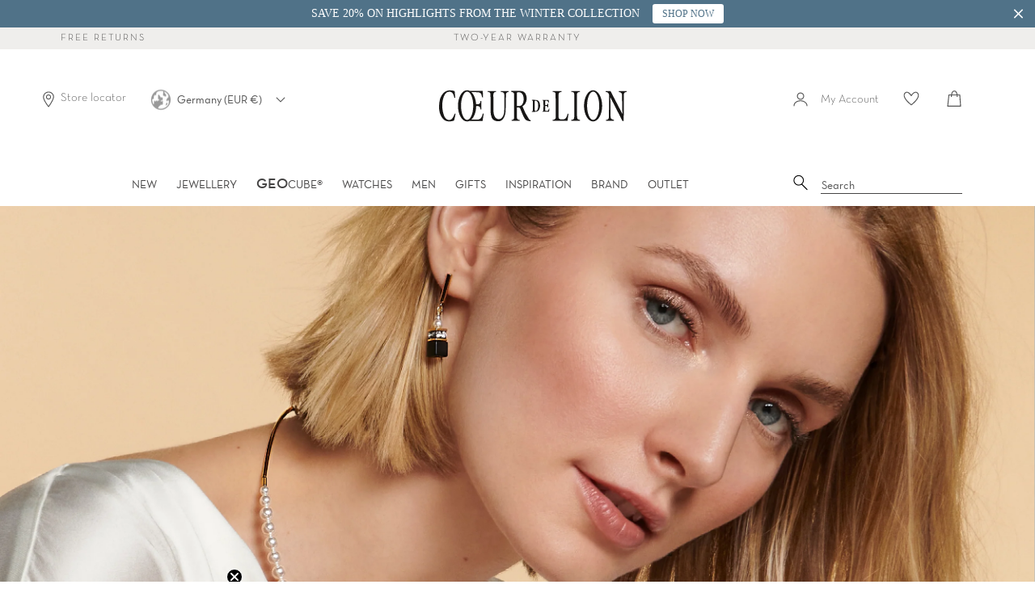

--- FILE ---
content_type: text/html; charset=utf-8
request_url: https://www.coeur-de-lion.org/collections/styling-trend-precious-fusion-pearls-black
body_size: 74461
content:















<!doctype html>
<html class="no-js supports-no-cookies" lang="en">
<head>

    

    

    

    


  <script src="//www.coeur-de-lion.org/cdn/shop/files/pandectes-rules.js?v=13980313984074428206"></script>





<!--Content in content_for_header -->
<style></style><meta charset="UTF-8">
<meta http-equiv="X-UA-Compatible" content="IE=edge,chrome=1">
<meta name="viewport" content="width=device-width, initial-scale=1.0">
<meta name="theme-color" content="#b4adaf">
<link rel="preload" href="//www.coeur-de-lion.org/cdn/shop/t/72/assets/NeutrafaceText-Book_Alt.woff2?v=121647694165483387021726577839" crossorigin="anonymous" as="font" type="font/woff2">
<link rel="preload" href="//www.coeur-de-lion.org/cdn/shop/t/72/assets/SabonLTPro-Roman.otf?v=44500529499023131361726577839" crossorigin="anonymous" as="font" type="opentype">

  <link rel="shortcut icon" href="//www.coeur-de-lion.org/cdn/shop/t/72/assets/favicon.ico?v=16637326169264593581726577839" type="image/x-icon" /> 


<title>
  Styling Trend Precious Fusion Pearls Black
  
  
  
    &ndash; COEUR DE LION (UK-WORLD)
  
</title>


<!-- /snippets/social-meta.liquid --><meta property="og:site_name" content="COEUR DE LION (UK-WORLD)">
<meta property="og:url" content="https://www.coeur-de-lion.org/collections/styling-trend-precious-fusion-pearls-black">
<meta property="og:title" content="Styling Trend Precious Fusion Pearls Black">
<meta property="og:type" content="website">
<meta property="og:description" content="Handmade jewellery from Germany by COEUR DE LION ★ For any occasion – for every taste ✓ Handmade in Germany ✓ Discover now!">


<meta name="twitter:site" content="@">
<meta name="twitter:card" content="summary_large_image">
<meta name="twitter:title" content="Styling Trend Precious Fusion Pearls Black">
<meta name="twitter:description" content="Handmade jewellery from Germany by COEUR DE LION ★ For any occasion – for every taste ✓ Handmade in Germany ✓ Discover now!">

<link href="//www.coeur-de-lion.org/cdn/shop/t/72/assets/theme.scss.css?v=118446747179202332471762168876" rel="stylesheet" type="text/css" media="all" />
<link href="//www.coeur-de-lion.org/cdn/shop/t/72/assets/latori-gmbh-styles.scss.css?v=69409225595299435081744821631" rel="stylesheet" type="text/css" media="all" />
<script>
  document.documentElement.className = document.documentElement.className.replace('no-js', 'js');
  window.theme = {
    routes: {
      assets: "//www.coeur-de-lion.org/cdn/shop/t/72/assets/",
      product_recommendations_url: '/recommendations/products',
      search_url: '/search'
    },
    strings: {
      addToCart: "Add to bag",
      soldOut: "Sold Out",
      unavailable: "Unavailable",
      available: "On stock"
    },
    icons: {
      arrowRight: "\u003csvg aria-hidden=\"true\" focusable=\"false\" role=\"presentation\" class=\"icon icon-arrow-right\" viewBox=\"0 0 20 38\"\u003e\u003cpath d=\"M15.932 18.649L.466 2.543A1.35 1.35 0 010 1.505c0-.41.155-.77.466-1.081A1.412 1.412 0 011.504 0c.41 0 .756.141 1.038.424l16.992 17.165c.31.283.466.636.466 1.06 0 .423-.155.777-.466 1.06L2.542 36.872a1.412 1.412 0 01-1.038.424c-.41 0-.755-.141-1.038-.424A1.373 1.373 0 010 35.813c0-.423.155-.776.466-1.059L15.932 18.65z\" fill=\"#726D75\" fill-rule=\"evenodd\"\/\u003e\u003c\/svg\u003e"
    },
    moneyFormat: "€ {{amount_with_comma_separator}}",
    info: {
      name: 'broadcast'
    },
    version: '1.6.1'
  };
  window.moneyFormat = "€ {{amount_with_comma_separator}}";
  window.country_code = "EN";
  window.product_type = "no_type";
</script>

<script src="//www.coeur-de-lion.org/cdn/shop/t/72/assets/head.js?v=79131130236646727681726577839"></script>
<script src="//www.coeur-de-lion.org/cdn/shop/t/72/assets/theme.js?v=180917113177797563901756405707" defer="defer"></script>

  <link href="//www.coeur-de-lion.org/cdn/shop/t/72/assets/swiper-bundle.min.css?v=13095341965630071771726577839" rel="stylesheet" type="text/css" media="all" />
  <script src="//www.coeur-de-lion.org/cdn/shop/t/72/assets/swiper-bundle.min.js?v=93789461769349986491726577839" defer="defer"></script>

<script src="//www.coeur-de-lion.org/cdn/shop/t/72/assets/latori-gmbh-scripts.js?v=43856327700515561491752744020" defer="defer"></script>




  
  <script>window.performance && window.performance.mark && window.performance.mark('shopify.content_for_header.start');</script><meta name="google-site-verification" content="RfVMQWAdxfaISSDV8MswFLXPNTWIBLcbhnXPJLDsfFE">
<meta name="facebook-domain-verification" content="xffhuqb0m3r0c2gfadeqdjn2w445fv">
<meta id="shopify-digital-wallet" name="shopify-digital-wallet" content="/25691160672/digital_wallets/dialog">
<meta name="shopify-checkout-api-token" content="c12800726c6b11eb4c2e1efe5a8494ac">
<meta id="in-context-paypal-metadata" data-shop-id="25691160672" data-venmo-supported="false" data-environment="production" data-locale="en_US" data-paypal-v4="true" data-currency="EUR">

<link rel="alternate" type="application/json+oembed" href="https://www.coeur-de-lion.org/collections/styling-trend-precious-fusion-pearls-black.oembed">
<script async="async" src="/checkouts/internal/preloads.js?locale=en-DE"></script>
<link rel="preconnect" href="https://shop.app" crossorigin="anonymous">
<script async="async" src="https://shop.app/checkouts/internal/preloads.js?locale=en-DE&shop_id=25691160672" crossorigin="anonymous"></script>
<script id="apple-pay-shop-capabilities" type="application/json">{"shopId":25691160672,"countryCode":"DE","currencyCode":"EUR","merchantCapabilities":["supports3DS"],"merchantId":"gid:\/\/shopify\/Shop\/25691160672","merchantName":"COEUR DE LION (UK-WORLD)","requiredBillingContactFields":["postalAddress","email","phone"],"requiredShippingContactFields":["postalAddress","email","phone"],"shippingType":"shipping","supportedNetworks":["visa","maestro","masterCard","amex"],"total":{"type":"pending","label":"COEUR DE LION (UK-WORLD)","amount":"1.00"},"shopifyPaymentsEnabled":true,"supportsSubscriptions":true}</script>
<script id="shopify-features" type="application/json">{"accessToken":"c12800726c6b11eb4c2e1efe5a8494ac","betas":["rich-media-storefront-analytics"],"domain":"www.coeur-de-lion.org","predictiveSearch":true,"shopId":25691160672,"locale":"en"}</script>
<script>var Shopify = Shopify || {};
Shopify.shop = "coeur-de-lion-uk.myshopify.com";
Shopify.locale = "en";
Shopify.currency = {"active":"EUR","rate":"1.0"};
Shopify.country = "DE";
Shopify.theme = {"name":"Broadcast von GE-Migration","id":169646817616,"schema_name":"Broadcast","schema_version":"1.6.1","theme_store_id":null,"role":"main"};
Shopify.theme.handle = "null";
Shopify.theme.style = {"id":null,"handle":null};
Shopify.cdnHost = "www.coeur-de-lion.org/cdn";
Shopify.routes = Shopify.routes || {};
Shopify.routes.root = "/";</script>
<script type="module">!function(o){(o.Shopify=o.Shopify||{}).modules=!0}(window);</script>
<script>!function(o){function n(){var o=[];function n(){o.push(Array.prototype.slice.apply(arguments))}return n.q=o,n}var t=o.Shopify=o.Shopify||{};t.loadFeatures=n(),t.autoloadFeatures=n()}(window);</script>
<script>
  window.ShopifyPay = window.ShopifyPay || {};
  window.ShopifyPay.apiHost = "shop.app\/pay";
  window.ShopifyPay.redirectState = null;
</script>
<script id="shop-js-analytics" type="application/json">{"pageType":"collection"}</script>
<script defer="defer" async type="module" src="//www.coeur-de-lion.org/cdn/shopifycloud/shop-js/modules/v2/client.init-shop-cart-sync_BT-GjEfc.en.esm.js"></script>
<script defer="defer" async type="module" src="//www.coeur-de-lion.org/cdn/shopifycloud/shop-js/modules/v2/chunk.common_D58fp_Oc.esm.js"></script>
<script defer="defer" async type="module" src="//www.coeur-de-lion.org/cdn/shopifycloud/shop-js/modules/v2/chunk.modal_xMitdFEc.esm.js"></script>
<script type="module">
  await import("//www.coeur-de-lion.org/cdn/shopifycloud/shop-js/modules/v2/client.init-shop-cart-sync_BT-GjEfc.en.esm.js");
await import("//www.coeur-de-lion.org/cdn/shopifycloud/shop-js/modules/v2/chunk.common_D58fp_Oc.esm.js");
await import("//www.coeur-de-lion.org/cdn/shopifycloud/shop-js/modules/v2/chunk.modal_xMitdFEc.esm.js");

  window.Shopify.SignInWithShop?.initShopCartSync?.({"fedCMEnabled":true,"windoidEnabled":true});

</script>
<script>
  window.Shopify = window.Shopify || {};
  if (!window.Shopify.featureAssets) window.Shopify.featureAssets = {};
  window.Shopify.featureAssets['shop-js'] = {"shop-cart-sync":["modules/v2/client.shop-cart-sync_DZOKe7Ll.en.esm.js","modules/v2/chunk.common_D58fp_Oc.esm.js","modules/v2/chunk.modal_xMitdFEc.esm.js"],"init-fed-cm":["modules/v2/client.init-fed-cm_B6oLuCjv.en.esm.js","modules/v2/chunk.common_D58fp_Oc.esm.js","modules/v2/chunk.modal_xMitdFEc.esm.js"],"shop-cash-offers":["modules/v2/client.shop-cash-offers_D2sdYoxE.en.esm.js","modules/v2/chunk.common_D58fp_Oc.esm.js","modules/v2/chunk.modal_xMitdFEc.esm.js"],"shop-login-button":["modules/v2/client.shop-login-button_QeVjl5Y3.en.esm.js","modules/v2/chunk.common_D58fp_Oc.esm.js","modules/v2/chunk.modal_xMitdFEc.esm.js"],"pay-button":["modules/v2/client.pay-button_DXTOsIq6.en.esm.js","modules/v2/chunk.common_D58fp_Oc.esm.js","modules/v2/chunk.modal_xMitdFEc.esm.js"],"shop-button":["modules/v2/client.shop-button_DQZHx9pm.en.esm.js","modules/v2/chunk.common_D58fp_Oc.esm.js","modules/v2/chunk.modal_xMitdFEc.esm.js"],"avatar":["modules/v2/client.avatar_BTnouDA3.en.esm.js"],"init-windoid":["modules/v2/client.init-windoid_CR1B-cfM.en.esm.js","modules/v2/chunk.common_D58fp_Oc.esm.js","modules/v2/chunk.modal_xMitdFEc.esm.js"],"init-shop-for-new-customer-accounts":["modules/v2/client.init-shop-for-new-customer-accounts_C_vY_xzh.en.esm.js","modules/v2/client.shop-login-button_QeVjl5Y3.en.esm.js","modules/v2/chunk.common_D58fp_Oc.esm.js","modules/v2/chunk.modal_xMitdFEc.esm.js"],"init-shop-email-lookup-coordinator":["modules/v2/client.init-shop-email-lookup-coordinator_BI7n9ZSv.en.esm.js","modules/v2/chunk.common_D58fp_Oc.esm.js","modules/v2/chunk.modal_xMitdFEc.esm.js"],"init-shop-cart-sync":["modules/v2/client.init-shop-cart-sync_BT-GjEfc.en.esm.js","modules/v2/chunk.common_D58fp_Oc.esm.js","modules/v2/chunk.modal_xMitdFEc.esm.js"],"shop-toast-manager":["modules/v2/client.shop-toast-manager_DiYdP3xc.en.esm.js","modules/v2/chunk.common_D58fp_Oc.esm.js","modules/v2/chunk.modal_xMitdFEc.esm.js"],"init-customer-accounts":["modules/v2/client.init-customer-accounts_D9ZNqS-Q.en.esm.js","modules/v2/client.shop-login-button_QeVjl5Y3.en.esm.js","modules/v2/chunk.common_D58fp_Oc.esm.js","modules/v2/chunk.modal_xMitdFEc.esm.js"],"init-customer-accounts-sign-up":["modules/v2/client.init-customer-accounts-sign-up_iGw4briv.en.esm.js","modules/v2/client.shop-login-button_QeVjl5Y3.en.esm.js","modules/v2/chunk.common_D58fp_Oc.esm.js","modules/v2/chunk.modal_xMitdFEc.esm.js"],"shop-follow-button":["modules/v2/client.shop-follow-button_CqMgW2wH.en.esm.js","modules/v2/chunk.common_D58fp_Oc.esm.js","modules/v2/chunk.modal_xMitdFEc.esm.js"],"checkout-modal":["modules/v2/client.checkout-modal_xHeaAweL.en.esm.js","modules/v2/chunk.common_D58fp_Oc.esm.js","modules/v2/chunk.modal_xMitdFEc.esm.js"],"shop-login":["modules/v2/client.shop-login_D91U-Q7h.en.esm.js","modules/v2/chunk.common_D58fp_Oc.esm.js","modules/v2/chunk.modal_xMitdFEc.esm.js"],"lead-capture":["modules/v2/client.lead-capture_BJmE1dJe.en.esm.js","modules/v2/chunk.common_D58fp_Oc.esm.js","modules/v2/chunk.modal_xMitdFEc.esm.js"],"payment-terms":["modules/v2/client.payment-terms_Ci9AEqFq.en.esm.js","modules/v2/chunk.common_D58fp_Oc.esm.js","modules/v2/chunk.modal_xMitdFEc.esm.js"]};
</script>
<script>(function() {
  var isLoaded = false;
  function asyncLoad() {
    if (isLoaded) return;
    isLoaded = true;
    var urls = ["https:\/\/shopify.covet.pics\/covet-pics-widget-inject.js?shop=coeur-de-lion-uk.myshopify.com","https:\/\/sdks.automizely.com\/conversions\/v1\/conversions.js?app_connection_id=f905dc46be984ba989724f14767f2115\u0026mapped_org_id=f5bc1018a9e305ba35dd802393b3dfc8_v1\u0026shop=coeur-de-lion-uk.myshopify.com","https:\/\/d23dclunsivw3h.cloudfront.net\/redirect-app.js?shop=coeur-de-lion-uk.myshopify.com","https:\/\/storage.googleapis.com\/prd-bb-scripts\/brandbassador\/bb-frontend.js?shop=coeur-de-lion-uk.myshopify.com","https:\/\/crossborder-integration.global-e.com\/resources\/js\/app?shop=coeur-de-lion-uk.myshopify.com","\/\/cdn.shopify.com\/proxy\/5578615b5b18059af1e14d0ec33d8cfe34f00b4555e6057b860425153c567847\/web.global-e.com\/merchant\/storefrontattributes?merchantid=10001390\u0026shop=coeur-de-lion-uk.myshopify.com\u0026sp-cache-control=cHVibGljLCBtYXgtYWdlPTkwMA","https:\/\/ecom-app.rakutenadvertising.io\/rakuten_advertising.js?shop=coeur-de-lion-uk.myshopify.com","https:\/\/tag.rmp.rakuten.com\/123800.ct.js?shop=coeur-de-lion-uk.myshopify.com","https:\/\/tseish-app.connect.trustedshops.com\/esc.js?apiBaseUrl=aHR0cHM6Ly90c2Vpc2gtYXBwLmNvbm5lY3QudHJ1c3RlZHNob3BzLmNvbQ==\u0026instanceId=Y29ldXItZGUtbGlvbi11ay5teXNob3BpZnkuY29t\u0026shop=coeur-de-lion-uk.myshopify.com","https:\/\/cdn.hextom.com\/js\/quickannouncementbar.js?shop=coeur-de-lion-uk.myshopify.com","\/\/backinstock.useamp.com\/widget\/26067_1767155306.js?category=bis\u0026v=6\u0026shop=coeur-de-lion-uk.myshopify.com"];
    for (var i = 0; i < urls.length; i++) {
      var s = document.createElement('script');
      s.type = 'text/javascript';
      s.async = true;
      s.src = urls[i];
      var x = document.getElementsByTagName('script')[0];
      x.parentNode.insertBefore(s, x);
    }
  };
  if(window.attachEvent) {
    window.attachEvent('onload', asyncLoad);
  } else {
    window.addEventListener('load', asyncLoad, false);
  }
})();</script>
<script id="__st">var __st={"a":25691160672,"offset":3600,"reqid":"5b00ddd9-7687-4c0c-bc47-04df6c9ed067-1769339902","pageurl":"www.coeur-de-lion.org\/collections\/styling-trend-precious-fusion-pearls-black","u":"24f9d0c2a816","p":"collection","rtyp":"collection","rid":607035359568};</script>
<script>window.ShopifyPaypalV4VisibilityTracking = true;</script>
<script id="form-persister">!function(){'use strict';const t='contact',e='new_comment',n=[[t,t],['blogs',e],['comments',e],[t,'customer']],o='password',r='form_key',c=['recaptcha-v3-token','g-recaptcha-response','h-captcha-response',o],s=()=>{try{return window.sessionStorage}catch{return}},i='__shopify_v',u=t=>t.elements[r],a=function(){const t=[...n].map((([t,e])=>`form[action*='/${t}']:not([data-nocaptcha='true']) input[name='form_type'][value='${e}']`)).join(',');var e;return e=t,()=>e?[...document.querySelectorAll(e)].map((t=>t.form)):[]}();function m(t){const e=u(t);a().includes(t)&&(!e||!e.value)&&function(t){try{if(!s())return;!function(t){const e=s();if(!e)return;const n=u(t);if(!n)return;const o=n.value;o&&e.removeItem(o)}(t);const e=Array.from(Array(32),(()=>Math.random().toString(36)[2])).join('');!function(t,e){u(t)||t.append(Object.assign(document.createElement('input'),{type:'hidden',name:r})),t.elements[r].value=e}(t,e),function(t,e){const n=s();if(!n)return;const r=[...t.querySelectorAll(`input[type='${o}']`)].map((({name:t})=>t)),u=[...c,...r],a={};for(const[o,c]of new FormData(t).entries())u.includes(o)||(a[o]=c);n.setItem(e,JSON.stringify({[i]:1,action:t.action,data:a}))}(t,e)}catch(e){console.error('failed to persist form',e)}}(t)}const f=t=>{if('true'===t.dataset.persistBound)return;const e=function(t,e){const n=function(t){return'function'==typeof t.submit?t.submit:HTMLFormElement.prototype.submit}(t).bind(t);return function(){let t;return()=>{t||(t=!0,(()=>{try{e(),n()}catch(t){(t=>{console.error('form submit failed',t)})(t)}})(),setTimeout((()=>t=!1),250))}}()}(t,(()=>{m(t)}));!function(t,e){if('function'==typeof t.submit&&'function'==typeof e)try{t.submit=e}catch{}}(t,e),t.addEventListener('submit',(t=>{t.preventDefault(),e()})),t.dataset.persistBound='true'};!function(){function t(t){const e=(t=>{const e=t.target;return e instanceof HTMLFormElement?e:e&&e.form})(t);e&&m(e)}document.addEventListener('submit',t),document.addEventListener('DOMContentLoaded',(()=>{const e=a();for(const t of e)f(t);var n;n=document.body,new window.MutationObserver((t=>{for(const e of t)if('childList'===e.type&&e.addedNodes.length)for(const t of e.addedNodes)1===t.nodeType&&'FORM'===t.tagName&&a().includes(t)&&f(t)})).observe(n,{childList:!0,subtree:!0,attributes:!1}),document.removeEventListener('submit',t)}))}()}();</script>
<script integrity="sha256-4kQ18oKyAcykRKYeNunJcIwy7WH5gtpwJnB7kiuLZ1E=" data-source-attribution="shopify.loadfeatures" defer="defer" src="//www.coeur-de-lion.org/cdn/shopifycloud/storefront/assets/storefront/load_feature-a0a9edcb.js" crossorigin="anonymous"></script>
<script crossorigin="anonymous" defer="defer" src="//www.coeur-de-lion.org/cdn/shopifycloud/storefront/assets/shopify_pay/storefront-65b4c6d7.js?v=20250812"></script>
<script data-source-attribution="shopify.dynamic_checkout.dynamic.init">var Shopify=Shopify||{};Shopify.PaymentButton=Shopify.PaymentButton||{isStorefrontPortableWallets:!0,init:function(){window.Shopify.PaymentButton.init=function(){};var t=document.createElement("script");t.src="https://www.coeur-de-lion.org/cdn/shopifycloud/portable-wallets/latest/portable-wallets.en.js",t.type="module",document.head.appendChild(t)}};
</script>
<script data-source-attribution="shopify.dynamic_checkout.buyer_consent">
  function portableWalletsHideBuyerConsent(e){var t=document.getElementById("shopify-buyer-consent"),n=document.getElementById("shopify-subscription-policy-button");t&&n&&(t.classList.add("hidden"),t.setAttribute("aria-hidden","true"),n.removeEventListener("click",e))}function portableWalletsShowBuyerConsent(e){var t=document.getElementById("shopify-buyer-consent"),n=document.getElementById("shopify-subscription-policy-button");t&&n&&(t.classList.remove("hidden"),t.removeAttribute("aria-hidden"),n.addEventListener("click",e))}window.Shopify?.PaymentButton&&(window.Shopify.PaymentButton.hideBuyerConsent=portableWalletsHideBuyerConsent,window.Shopify.PaymentButton.showBuyerConsent=portableWalletsShowBuyerConsent);
</script>
<script data-source-attribution="shopify.dynamic_checkout.cart.bootstrap">document.addEventListener("DOMContentLoaded",(function(){function t(){return document.querySelector("shopify-accelerated-checkout-cart, shopify-accelerated-checkout")}if(t())Shopify.PaymentButton.init();else{new MutationObserver((function(e,n){t()&&(Shopify.PaymentButton.init(),n.disconnect())})).observe(document.body,{childList:!0,subtree:!0})}}));
</script>
<link id="shopify-accelerated-checkout-styles" rel="stylesheet" media="screen" href="https://www.coeur-de-lion.org/cdn/shopifycloud/portable-wallets/latest/accelerated-checkout-backwards-compat.css" crossorigin="anonymous">
<style id="shopify-accelerated-checkout-cart">
        #shopify-buyer-consent {
  margin-top: 1em;
  display: inline-block;
  width: 100%;
}

#shopify-buyer-consent.hidden {
  display: none;
}

#shopify-subscription-policy-button {
  background: none;
  border: none;
  padding: 0;
  text-decoration: underline;
  font-size: inherit;
  cursor: pointer;
}

#shopify-subscription-policy-button::before {
  box-shadow: none;
}

      </style>

<script>window.performance && window.performance.mark && window.performance.mark('shopify.content_for_header.end');</script>
  





  <script type="text/javascript">
    
      window.__shgMoneyFormat = window.__shgMoneyFormat || {"AED":{"currency":"AED","currency_symbol":"د.إ","currency_symbol_location":"left","decimal_places":2,"decimal_separator":",","thousands_separator":"."},"AFN":{"currency":"AFN","currency_symbol":"؋","currency_symbol_location":"left","decimal_places":2,"decimal_separator":",","thousands_separator":"."},"ALL":{"currency":"ALL","currency_symbol":"L","currency_symbol_location":"left","decimal_places":2,"decimal_separator":",","thousands_separator":"."},"AMD":{"currency":"AMD","currency_symbol":"դր.","currency_symbol_location":"left","decimal_places":2,"decimal_separator":",","thousands_separator":"."},"AOA":{"currency":"AOA","currency_symbol":"Kz","currency_symbol_location":"left","decimal_places":2,"decimal_separator":",","thousands_separator":"."},"ARS":{"currency":"ARS","currency_symbol":"$","currency_symbol_location":"left","decimal_places":2,"decimal_separator":",","thousands_separator":"."},"AUD":{"currency":"AUD","currency_symbol":"$","currency_symbol_location":"left","decimal_places":2,"decimal_separator":",","thousands_separator":"."},"AWG":{"currency":"AWG","currency_symbol":"ƒ","currency_symbol_location":"left","decimal_places":2,"decimal_separator":",","thousands_separator":"."},"AZN":{"currency":"AZN","currency_symbol":"₼","currency_symbol_location":"left","decimal_places":2,"decimal_separator":",","thousands_separator":"."},"BAM":{"currency":"BAM","currency_symbol":"КМ","currency_symbol_location":"left","decimal_places":2,"decimal_separator":",","thousands_separator":"."},"BBD":{"currency":"BBD","currency_symbol":"$","currency_symbol_location":"left","decimal_places":2,"decimal_separator":",","thousands_separator":"."},"BDT":{"currency":"BDT","currency_symbol":"৳","currency_symbol_location":"left","decimal_places":2,"decimal_separator":",","thousands_separator":"."},"BIF":{"currency":"BIF","currency_symbol":"Fr","currency_symbol_location":"left","decimal_places":2,"decimal_separator":",","thousands_separator":"."},"BND":{"currency":"BND","currency_symbol":"$","currency_symbol_location":"left","decimal_places":2,"decimal_separator":",","thousands_separator":"."},"BOB":{"currency":"BOB","currency_symbol":"Bs.","currency_symbol_location":"left","decimal_places":2,"decimal_separator":",","thousands_separator":"."},"BRL":{"currency":"BRL","currency_symbol":"R$","currency_symbol_location":"left","decimal_places":2,"decimal_separator":",","thousands_separator":"."},"BSD":{"currency":"BSD","currency_symbol":"$","currency_symbol_location":"left","decimal_places":2,"decimal_separator":",","thousands_separator":"."},"BWP":{"currency":"BWP","currency_symbol":"P","currency_symbol_location":"left","decimal_places":2,"decimal_separator":",","thousands_separator":"."},"BZD":{"currency":"BZD","currency_symbol":"$","currency_symbol_location":"left","decimal_places":2,"decimal_separator":",","thousands_separator":"."},"CAD":{"currency":"CAD","currency_symbol":"$","currency_symbol_location":"left","decimal_places":2,"decimal_separator":",","thousands_separator":"."},"CDF":{"currency":"CDF","currency_symbol":"Fr","currency_symbol_location":"left","decimal_places":2,"decimal_separator":",","thousands_separator":"."},"CHF":{"currency":"CHF","currency_symbol":"CHF","currency_symbol_location":"left","decimal_places":2,"decimal_separator":",","thousands_separator":"."},"CLP":{"currency":"CLP","currency_symbol":"$","currency_symbol_location":"left","decimal_places":2,"decimal_separator":",","thousands_separator":"."},"CNY":{"currency":"CNY","currency_symbol":"¥","currency_symbol_location":"left","decimal_places":2,"decimal_separator":",","thousands_separator":"."},"COP":{"currency":"COP","currency_symbol":"$","currency_symbol_location":"left","decimal_places":2,"decimal_separator":",","thousands_separator":"."},"CRC":{"currency":"CRC","currency_symbol":"₡","currency_symbol_location":"left","decimal_places":2,"decimal_separator":",","thousands_separator":"."},"CVE":{"currency":"CVE","currency_symbol":"$","currency_symbol_location":"left","decimal_places":2,"decimal_separator":",","thousands_separator":"."},"DJF":{"currency":"DJF","currency_symbol":"Fdj","currency_symbol_location":"left","decimal_places":2,"decimal_separator":",","thousands_separator":"."},"DKK":{"currency":"DKK","currency_symbol":"kr.","currency_symbol_location":"left","decimal_places":2,"decimal_separator":",","thousands_separator":"."},"DOP":{"currency":"DOP","currency_symbol":"$","currency_symbol_location":"left","decimal_places":2,"decimal_separator":",","thousands_separator":"."},"DZD":{"currency":"DZD","currency_symbol":"د.ج","currency_symbol_location":"left","decimal_places":2,"decimal_separator":",","thousands_separator":"."},"EGP":{"currency":"EGP","currency_symbol":"ج.م","currency_symbol_location":"left","decimal_places":2,"decimal_separator":",","thousands_separator":"."},"ETB":{"currency":"ETB","currency_symbol":"Br","currency_symbol_location":"left","decimal_places":2,"decimal_separator":",","thousands_separator":"."},"EUR":{"currency":"EUR","currency_symbol":"€","currency_symbol_location":"left","decimal_places":2,"decimal_separator":",","thousands_separator":"."},"FJD":{"currency":"FJD","currency_symbol":"$","currency_symbol_location":"left","decimal_places":2,"decimal_separator":",","thousands_separator":"."},"FKP":{"currency":"FKP","currency_symbol":"£","currency_symbol_location":"left","decimal_places":2,"decimal_separator":",","thousands_separator":"."},"GBP":{"currency":"GBP","currency_symbol":"£","currency_symbol_location":"left","decimal_places":2,"decimal_separator":",","thousands_separator":"."},"GEL":{"currency":"GEL","currency_symbol":"₾","currency_symbol_location":"left","decimal_places":2,"decimal_separator":",","thousands_separator":"."},"GMD":{"currency":"GMD","currency_symbol":"D","currency_symbol_location":"left","decimal_places":2,"decimal_separator":",","thousands_separator":"."},"GNF":{"currency":"GNF","currency_symbol":"Fr","currency_symbol_location":"left","decimal_places":2,"decimal_separator":",","thousands_separator":"."},"GTQ":{"currency":"GTQ","currency_symbol":"Q","currency_symbol_location":"left","decimal_places":2,"decimal_separator":",","thousands_separator":"."},"GYD":{"currency":"GYD","currency_symbol":"$","currency_symbol_location":"left","decimal_places":2,"decimal_separator":",","thousands_separator":"."},"HKD":{"currency":"HKD","currency_symbol":"$","currency_symbol_location":"left","decimal_places":2,"decimal_separator":",","thousands_separator":"."},"HNL":{"currency":"HNL","currency_symbol":"L","currency_symbol_location":"left","decimal_places":2,"decimal_separator":",","thousands_separator":"."},"HTG":{"currency":"HTG","currency_symbol":"G","currency_symbol_location":"left","decimal_places":2,"decimal_separator":",","thousands_separator":"."},"IDR":{"currency":"IDR","currency_symbol":"Rp","currency_symbol_location":"left","decimal_places":2,"decimal_separator":",","thousands_separator":"."},"ILS":{"currency":"ILS","currency_symbol":"₪","currency_symbol_location":"left","decimal_places":2,"decimal_separator":",","thousands_separator":"."},"INR":{"currency":"INR","currency_symbol":"₹","currency_symbol_location":"left","decimal_places":2,"decimal_separator":",","thousands_separator":"."},"ISK":{"currency":"ISK","currency_symbol":"kr.","currency_symbol_location":"left","decimal_places":2,"decimal_separator":",","thousands_separator":"."},"JMD":{"currency":"JMD","currency_symbol":"$","currency_symbol_location":"left","decimal_places":2,"decimal_separator":",","thousands_separator":"."},"KES":{"currency":"KES","currency_symbol":"KSh","currency_symbol_location":"left","decimal_places":2,"decimal_separator":",","thousands_separator":"."},"KGS":{"currency":"KGS","currency_symbol":"som","currency_symbol_location":"left","decimal_places":2,"decimal_separator":",","thousands_separator":"."},"KHR":{"currency":"KHR","currency_symbol":"៛","currency_symbol_location":"left","decimal_places":2,"decimal_separator":",","thousands_separator":"."},"KMF":{"currency":"KMF","currency_symbol":"Fr","currency_symbol_location":"left","decimal_places":2,"decimal_separator":",","thousands_separator":"."},"KRW":{"currency":"KRW","currency_symbol":"₩","currency_symbol_location":"left","decimal_places":2,"decimal_separator":",","thousands_separator":"."},"KYD":{"currency":"KYD","currency_symbol":"$","currency_symbol_location":"left","decimal_places":2,"decimal_separator":",","thousands_separator":"."},"KZT":{"currency":"KZT","currency_symbol":"₸","currency_symbol_location":"left","decimal_places":2,"decimal_separator":",","thousands_separator":"."},"LAK":{"currency":"LAK","currency_symbol":"₭","currency_symbol_location":"left","decimal_places":2,"decimal_separator":",","thousands_separator":"."},"LBP":{"currency":"LBP","currency_symbol":"ل.ل","currency_symbol_location":"left","decimal_places":2,"decimal_separator":",","thousands_separator":"."},"LKR":{"currency":"LKR","currency_symbol":"₨","currency_symbol_location":"left","decimal_places":2,"decimal_separator":",","thousands_separator":"."},"LRD":{"currency":"LRD","currency_symbol":"$","currency_symbol_location":"left","decimal_places":2,"decimal_separator":",","thousands_separator":"."},"LSL":{"currency":"LSL","currency_symbol":"L","currency_symbol_location":"left","decimal_places":2,"decimal_separator":",","thousands_separator":"."},"MAD":{"currency":"MAD","currency_symbol":"د.م.","currency_symbol_location":"left","decimal_places":2,"decimal_separator":",","thousands_separator":"."},"MDL":{"currency":"MDL","currency_symbol":"L","currency_symbol_location":"left","decimal_places":2,"decimal_separator":",","thousands_separator":"."},"MKD":{"currency":"MKD","currency_symbol":"ден","currency_symbol_location":"left","decimal_places":2,"decimal_separator":",","thousands_separator":"."},"MMK":{"currency":"MMK","currency_symbol":"K","currency_symbol_location":"left","decimal_places":2,"decimal_separator":",","thousands_separator":"."},"MNT":{"currency":"MNT","currency_symbol":"₮","currency_symbol_location":"left","decimal_places":2,"decimal_separator":",","thousands_separator":"."},"MOP":{"currency":"MOP","currency_symbol":"P","currency_symbol_location":"left","decimal_places":2,"decimal_separator":",","thousands_separator":"."},"MUR":{"currency":"MUR","currency_symbol":"₨","currency_symbol_location":"left","decimal_places":2,"decimal_separator":",","thousands_separator":"."},"MVR":{"currency":"MVR","currency_symbol":"MVR","currency_symbol_location":"left","decimal_places":2,"decimal_separator":",","thousands_separator":"."},"MWK":{"currency":"MWK","currency_symbol":"MK","currency_symbol_location":"left","decimal_places":2,"decimal_separator":",","thousands_separator":"."},"MXN":{"currency":"MXN","currency_symbol":"$","currency_symbol_location":"left","decimal_places":2,"decimal_separator":",","thousands_separator":"."},"MYR":{"currency":"MYR","currency_symbol":"RM","currency_symbol_location":"left","decimal_places":2,"decimal_separator":",","thousands_separator":"."},"MZN":{"currency":"MZN","currency_symbol":"MTn","currency_symbol_location":"left","decimal_places":2,"decimal_separator":",","thousands_separator":"."},"NAD":{"currency":"NAD","currency_symbol":"$","currency_symbol_location":"left","decimal_places":2,"decimal_separator":",","thousands_separator":"."},"NGN":{"currency":"NGN","currency_symbol":"₦","currency_symbol_location":"left","decimal_places":2,"decimal_separator":",","thousands_separator":"."},"NIO":{"currency":"NIO","currency_symbol":"C$","currency_symbol_location":"left","decimal_places":2,"decimal_separator":",","thousands_separator":"."},"NOK":{"currency":"NOK","currency_symbol":"kr","currency_symbol_location":"left","decimal_places":2,"decimal_separator":",","thousands_separator":"."},"NPR":{"currency":"NPR","currency_symbol":"Rs.","currency_symbol_location":"left","decimal_places":2,"decimal_separator":",","thousands_separator":"."},"NZD":{"currency":"NZD","currency_symbol":"$","currency_symbol_location":"left","decimal_places":2,"decimal_separator":",","thousands_separator":"."},"PEN":{"currency":"PEN","currency_symbol":"S/","currency_symbol_location":"left","decimal_places":2,"decimal_separator":",","thousands_separator":"."},"PGK":{"currency":"PGK","currency_symbol":"K","currency_symbol_location":"left","decimal_places":2,"decimal_separator":",","thousands_separator":"."},"PHP":{"currency":"PHP","currency_symbol":"₱","currency_symbol_location":"left","decimal_places":2,"decimal_separator":",","thousands_separator":"."},"PKR":{"currency":"PKR","currency_symbol":"₨","currency_symbol_location":"left","decimal_places":2,"decimal_separator":",","thousands_separator":"."},"PYG":{"currency":"PYG","currency_symbol":"₲","currency_symbol_location":"left","decimal_places":2,"decimal_separator":",","thousands_separator":"."},"QAR":{"currency":"QAR","currency_symbol":"ر.ق","currency_symbol_location":"left","decimal_places":2,"decimal_separator":",","thousands_separator":"."},"RSD":{"currency":"RSD","currency_symbol":"РСД","currency_symbol_location":"left","decimal_places":2,"decimal_separator":",","thousands_separator":"."},"RWF":{"currency":"RWF","currency_symbol":"FRw","currency_symbol_location":"left","decimal_places":2,"decimal_separator":",","thousands_separator":"."},"SAR":{"currency":"SAR","currency_symbol":"ر.س","currency_symbol_location":"left","decimal_places":2,"decimal_separator":",","thousands_separator":"."},"SBD":{"currency":"SBD","currency_symbol":"$","currency_symbol_location":"left","decimal_places":2,"decimal_separator":",","thousands_separator":"."},"SCR":{"currency":"SCR","currency_symbol":"₨","currency_symbol_location":"left","decimal_places":2,"decimal_separator":",","thousands_separator":"."},"SGD":{"currency":"SGD","currency_symbol":"$","currency_symbol_location":"left","decimal_places":2,"decimal_separator":",","thousands_separator":"."},"SLL":{"currency":"SLL","currency_symbol":"Le","currency_symbol_location":"left","decimal_places":2,"decimal_separator":",","thousands_separator":"."},"SRD":{"currency":"SRD","currency_symbol":"$","currency_symbol_location":"left","decimal_places":2,"decimal_separator":",","thousands_separator":"."},"STD":{"currency":"STD","currency_symbol":"Db","currency_symbol_location":"left","decimal_places":2,"decimal_separator":",","thousands_separator":"."},"SZL":{"currency":"SZL","currency_symbol":"E","currency_symbol_location":"left","decimal_places":2,"decimal_separator":",","thousands_separator":"."},"THB":{"currency":"THB","currency_symbol":"฿","currency_symbol_location":"left","decimal_places":2,"decimal_separator":",","thousands_separator":"."},"TOP":{"currency":"TOP","currency_symbol":"T$","currency_symbol_location":"left","decimal_places":2,"decimal_separator":",","thousands_separator":"."},"TTD":{"currency":"TTD","currency_symbol":"$","currency_symbol_location":"left","decimal_places":2,"decimal_separator":",","thousands_separator":"."},"TWD":{"currency":"TWD","currency_symbol":"$","currency_symbol_location":"left","decimal_places":2,"decimal_separator":",","thousands_separator":"."},"TZS":{"currency":"TZS","currency_symbol":"Sh","currency_symbol_location":"left","decimal_places":2,"decimal_separator":",","thousands_separator":"."},"UGX":{"currency":"UGX","currency_symbol":"USh","currency_symbol_location":"left","decimal_places":2,"decimal_separator":",","thousands_separator":"."},"USD":{"currency":"USD","currency_symbol":"$","currency_symbol_location":"left","decimal_places":2,"decimal_separator":",","thousands_separator":"."},"UYU":{"currency":"UYU","currency_symbol":"$U","currency_symbol_location":"left","decimal_places":2,"decimal_separator":",","thousands_separator":"."},"UZS":{"currency":"UZS","currency_symbol":"so'm","currency_symbol_location":"left","decimal_places":2,"decimal_separator":",","thousands_separator":"."},"VND":{"currency":"VND","currency_symbol":"₫","currency_symbol_location":"left","decimal_places":2,"decimal_separator":",","thousands_separator":"."},"VUV":{"currency":"VUV","currency_symbol":"Vt","currency_symbol_location":"left","decimal_places":2,"decimal_separator":",","thousands_separator":"."},"WST":{"currency":"WST","currency_symbol":"T","currency_symbol_location":"left","decimal_places":2,"decimal_separator":",","thousands_separator":"."},"XAF":{"currency":"XAF","currency_symbol":"CFA","currency_symbol_location":"left","decimal_places":2,"decimal_separator":",","thousands_separator":"."},"XCD":{"currency":"XCD","currency_symbol":"$","currency_symbol_location":"left","decimal_places":2,"decimal_separator":",","thousands_separator":"."},"XOF":{"currency":"XOF","currency_symbol":"Fr","currency_symbol_location":"left","decimal_places":2,"decimal_separator":",","thousands_separator":"."},"XPF":{"currency":"XPF","currency_symbol":"Fr","currency_symbol_location":"left","decimal_places":2,"decimal_separator":",","thousands_separator":"."},"ZAR":{"currency":"ZAR","currency_symbol":"R","currency_symbol_location":"left","decimal_places":2,"decimal_separator":",","thousands_separator":"."},"ZMW":{"currency":"ZMW","currency_symbol":"K","currency_symbol_location":"left","decimal_places":2,"decimal_separator":",","thousands_separator":"."}};
    
    window.__shgCurrentCurrencyCode = window.__shgCurrentCurrencyCode || {
      currency: "EUR",
      currency_symbol: "€",
      decimal_separator: ".",
      thousands_separator: ",",
      decimal_places: 2,
      currency_symbol_location: "left"
    };
  </script>



 
<script src="//www.coeur-de-lion.org/cdn/shop/t/72/assets/latori-gmbh-global-script.js?v=77325416694094159231726577839" defer="defer"></script>
<script src="https://cdn.jsdelivr.net/npm/js-cookie@2/src/js.cookie.min.js"></script>
<!-- Google Tag Manager -->
<script type="text/javascript">
       var Shopify = Shopify || {};
      Shopify.product_details = null;
      Shopify.shop_secure_url = "https:\/\/www.coeur-de-lion.org";
      Shopify.product_selected_or_first_available_variant = null;
  
        var dataLayer = window.dataLayer = window.dataLayer || [];


            let rakutenVariable = [1,2,3,4,5,6,7,8,9,10];
            window.rmcp2 = rakutenVariable;


            if (typeof HelperFunction === "function") {
              let helper = new HelperFunction();
              helper.setDataLayerCookiesBanner();if (document.querySelector('.cart-checkout-container')) {
                  let cartData = {"note":null,"attributes":{},"original_total_price":0,"total_price":0,"total_discount":0,"total_weight":0.0,"item_count":0,"items":[],"requires_shipping":false,"currency":"EUR","items_subtotal_price":0,"cart_level_discount_applications":[],"checkout_charge_amount":0};
                  helper.trackingEcommerceCart(cartData, 2);
              }
            }let collectionProduts = [{ 
                            id: 8585172844880,
                            category:  "Earrings with stickpin"
                        },{ 
                            id: 8585172812112,
                            category:  "Necklace"
                        }];

                dataLayer.push({
                    'ecommerce': {
                        'impressions': collectionProduts
                    }
                });

                dataLayer.push({
                    'PageType': "ListingPage"
                });if (Shopify && Shopify.product_details) {
               
                var productDetailsEcommerce = {};
                productDetailsEcommerce.ecommerce = {};
                productDetailsEcommerce.ecommerce.detail = {};
                productDetailsEcommerce.ecommerce.detail.actionField = {};
                
                if (Shopify.product_details.title) {
                    productDetailsEcommerce.ecommerce.detail.actionField.list = Shopify.product_details.title;
                }   

                productDetailsEcommerce.ecommerce.detail.products = [];
                var ecommerceProducts = {};
                if (Shopify.product_details.title) {
                    ecommerceProducts.name = Shopify.product_details.title;
                }
                // if (Shopify.product_details.id) {
                //     ecommerceProducts.id = Shopify.product_details.id;
                // } use id=sku now
                if (Shopify.product_selected_or_first_available_variant && Shopify.product_selected_or_first_available_variant.sku) {
                    ecommerceProducts.id = Shopify.product_selected_or_first_available_variant.sku;
                }
                
                if (Shopify.product_details.price) {
                    ecommerceProducts.price = parseFloat(Shopify.product_details.price/100);
                }
                if (Shopify.product_details.vendor) {
                    ecommerceProducts.brand = Shopify.product_details.vendor;
                }
                if (Shopify.product_details.type) {
                    ecommerceProducts.category = Shopify.product_details.type;
                }
                if (Shopify.product_details.variants && Array.isArray(Shopify.product_details.variants) && Shopify.product_details.variants.length > 0 && Shopify.product_details.variants[0].title ) {
                    ecommerceProducts.variant = Shopify.product_details.variants[0].title;
                }
                productDetailsEcommerce.ecommerce.detail.products.push(ecommerceProducts);

                // Measure a view of product details. This example assumes the detail view occurs on pageload,
                // and also tracks a standard pageview of the details page.
                dataLayer.push({ ecommerce: null });  // Clear the previous ecommerce object.
                dataLayer.push(productDetailsEcommerce);

                let productDetailsData =  Shopify.product_details;
                let productDetailsLayer = {}
                productDetailsLayer.event = 'productdetailview';
                productDetailsLayer.content_type = 'product';
                if (productDetailsData.title) {
                    productDetailsLayer.product_name = productDetailsData.title;
                }
                if (Shopify.shop_secure_url && window.location.pathname) {
                    productDetailsLayer.url = Shopify.shop_secure_url + window.location.pathname;
                }
                if (productDetailsData.price) {
                    let priceDetails = productDetailsData.price/100;
                    productDetailsLayer.product_price = parseFloat(priceDetails.toFixed(2));
                }

                if (document.querySelector(".quantity__input") && document.querySelector(".quantity__input").value) {
                    productDetailsLayer.quantity = parseInt(document.querySelector(".quantity__input").value);
                }
                if (Shopify.product_selected_or_first_available_variant && Shopify.product_selected_or_first_available_variant.sku) {
                    productDetailsLayer.sku = Shopify.product_selected_or_first_available_variant.sku;
                }
                if (productDetailsData.type) {
                    productDetailsLayer.productcategory = productDetailsData.type;
                }
                if (Shopify && Shopify.currency && Shopify.currency.active) {
                    productDetailsLayer.currencyCode = Shopify.currency.active;
                }
                dataLayer.push(productDetailsLayer);
            }

            document.addEventListener("addtocart:gtm", function(e){
               
                if (e && e.detail && e.detail.product){

                    // Measure adding a product to a shopping cart by using an 'add' actionFieldObject
                    // and a list of productFieldObjects.
                    var productDetailsEcommerce = {};
                    productDetailsEcommerce.event = "addToCart";
                    productDetailsEcommerce.ecommerce = {};

                    if (Shopify && Shopify.currency && Shopify.currency.active && Shopify.currency.active !== "") {
                        productDetailsEcommerce.ecommerce.currencyCode = Shopify.currency.active;
                    }

                    productDetailsEcommerce.ecommerce.add = {};

                    productDetailsEcommerce.ecommerce.add.products = [];

                    var ecommerceProducts = {};

                    if (e.detail.product.title) {
                        ecommerceProducts.name = e.detail.product.title;
                    }
                    if (e.detail.product.sku) {
                        ecommerceProducts.id = e.detail.product.sku;
                    }
                    if (e.detail.product.price) {
                        ecommerceProducts.price = parseFloat(e.detail.product.price/100);
                    }
                    if (e.detail.product.vendor) {
                        ecommerceProducts.brand = e.detail.product.vendor;
                    }
                    if (e.detail.product.type) {
                        ecommerceProducts.category = e.detail.product.type;
                    }
                    if (e.detail.product.variants && Array.isArray(e.detail.product.variants) && e.detail.product.variants.length > 0 && e.detail.product.variants[0].title ) {
                        ecommerceProducts.variant = e.detail.product.variants[0].title;
                    }
                    if (e.detail.addToCartData && e.detail.addToCartData.quantity && parseInt(e.detail.addToCartData.quantity) >= 0) {
                        ecommerceProducts.quantity = parseInt(e.detail.addToCartData.quantity);
                    }

                    productDetailsEcommerce.ecommerce.add.products.push(ecommerceProducts);

                    dataLayer.push({ ecommerce: null });  // Clear the previous ecommerce object.
                    dataLayer.push(productDetailsEcommerce);

                    // let product =  e.detail.product;
                    // let obj = {}
                    // obj.event = 'addToCart';
                    // obj.content_type = 'product';
                    // if (product.title) {
                    //     obj.product_name = product.title;
                    // }
                    // if (product.url) {
                    //     obj.url = product.url;
                    // }
                    // if (product.price) {
                    //     let priceAddtoCart = product.price/100;
                    //     obj.product_price = parseFloat(priceAddtoCart.toFixed(2));
                    // }
                    // if (product.quantity) {
                    //     obj.quantity = product.quantity;
                    // }
                    // if (product.sku) {
                    //     obj.sku = product.sku;
                    // }
                    // if (product.product_type) {
                    //     obj.productcategory = product.product_type;
                    // }
                    // if (Shopify && Shopify.currency && Shopify.currency.active) {
                    //     obj.currencyCode = Shopify.currency.active;
                    // }
                  
                    // dataLayer.push(obj);
                }
            });

            function ajaxProductData(dataObject, cb) {

                 let actionUrl = "/products/" + dataObject.changeData.handle + ".json";
                    fetch(actionUrl).then(function (response) {
                        // The API call was successful!
                        return response.json();
                    }).then(function (data) {
                        // This is the JSON from our response
                        trackingEcommerce(data, dataObject, cb);

                    }).catch(function (err) {
                        // There was an error
                        console.warn('Something went wrong.', err);
                    });
            }

            document.addEventListener("checkout:changeFromCart", function(e){

                if (e && e.detail && e.detail.changeData && e.detail.changeData.handle && e.detail.changeData.handle !== "") {
                    ajaxProductData(e.detail);
                }
            });

            let removeButtons = document.querySelectorAll("[data-remove-cart]");
            if (removeButtons.length > 0) {
                for (let i=0; i < removeButtons.length; i++) {
                    let button = removeButtons[i];
                    
                    button.addEventListener("click", function(e){
                        e.preventDefault();
                        let itemContainer = e.target.closest("[data-variant-id]");
                        if (e.target && itemContainer) {
                            let variantID = itemContainer.getAttribute('data-variant-id');
                            let productHandle = itemContainer.getAttribute('data-product-handle');
                            let quantity = itemContainer.querySelector("input.quantity__input").value;
                            let changeData = {
                                quantity: 0,
                                changeStatus: "remove"
                            };
                            if (parseInt(quantity) > 0) {
                                changeData.quantity = parseInt(quantity);
                            }
                            if (variantID) {
                                changeData.id = variantID;
                            }
                            if (productHandle) {
                                changeData.handle = productHandle;
                            }

                            let responseData = {};
                            responseData.changeData = changeData;

                            ajaxProductData(responseData, function(){
                                let href = itemContainer.querySelector("[data-remove-cart]").getAttribute("href");
                                let cartUrl = new URL(window.origin + href);
                                window.location.href = cartUrl.href;
                            });
                        }
                    });
                }
            }
            
            function trackingEcommerce(productsdataResponse, changeDataResponse, cb) {
               
                let changeData = changeDataResponse.changeData;
                let productsdata = productsdataResponse.product;

                if (productsdata && changeData) {
                    
                    let variantObject;
                    if (changeData.id && Array.isArray(productsdata.variants) && productsdata.variants.length > 0) {
                        productsdata.variants.forEach(function(item,key){
                          
                            if (item.id == changeData.id) {
                                variantObject = item;
                            }
                        });
                    }

                    if (changeData.changeStatus) {

                        // Measure adding a product to a shopping cart by using an 'add' actionFieldObject
                        // and a list of productFieldObjects.
                        var productDetailsEcommerce = {};
                        productDetailsEcommerce.ecommerce = {};


                        if (changeData.changeStatus === "add") {
                            productDetailsEcommerce.event = "addToCart";
                            if (Shopify && Shopify.currency && Shopify.currency.active && Shopify.currency.active !== "") {
                                productDetailsEcommerce.ecommerce.currencyCode = Shopify.currency.active;
                            }
                            productDetailsEcommerce.ecommerce.add = {};
                            productDetailsEcommerce.ecommerce.add.products = [];
                        }

                        if (changeData.changeStatus === "remove") {
                            productDetailsEcommerce.event = "removeFromCart";
                            productDetailsEcommerce.ecommerce.remove = {};
                            productDetailsEcommerce.ecommerce.remove.products = [];
                        }
                       
                        var ecommerceProducts = {};

                        if (productsdata.title) {
                            ecommerceProducts.name = productsdata.title;
                        }
                       
                        // if (productsdata.id) {
                        //     ecommerceProducts.id = productsdata.id;
                        // }
                       
                        if (productsdata.variants && productsdata.variants[0] && productsdata.variants[0].sku) {
                            ecommerceProducts.id = productsdata.variants[0].sku;
                        }
                        if (variantObject && variantObject.price) {
                            ecommerceProducts.price = parseFloat(variantObject.price);
                        }
                        if (productsdata.vendor) {
                            ecommerceProducts.brand = productsdata.vendor;
                        }
                        if (productsdata.product_type) {
                            ecommerceProducts.category = productsdata.product_type;
                        }
                        if (variantObject && variantObject.title ) {
                            ecommerceProducts.variant = variantObject.title;
                        }
                        if (changeData.quantity) {
                            ecommerceProducts.quantity = parseInt(changeData.quantity);
                        }

                        if (changeData.changeStatus === "add") {
                            productDetailsEcommerce.ecommerce.add.products.push(ecommerceProducts);
                        }

                        if (changeData.changeStatus === "remove") {
                            productDetailsEcommerce.ecommerce.remove.products.push(ecommerceProducts);
                        }
                    
                        var dataLayer = window.dataLayer = window.dataLayer || [];
                        dataLayer.push({ ecommerce: null });  // Clear the previous ecommerce object.
                        dataLayer.push(productDetailsEcommerce);

                        if (typeof cb === 'function') {
                            cb();
                        }
                    }
                }
            }


                dataLayer.push({
                    'event': "accept_cookies"
                });


            let shouldTrackingFromShopifyAPP = false;
                shouldTrackingFromShopifyAPP = true;  

            console.log("tracking shouldTrackingFromShopifyAPP");
            console.log(window.Shopify.customerPrivacy);
            if (window.Shopify.customerPrivacy) {
                console.log("tracking shouldTrackingFromShopifyAPP");
                console.log(shouldTrackingFromShopifyAPP);
                window.Shopify.customerPrivacy.setTrackingConsent(shouldTrackingFromShopifyAPP,function(){})
            }

</script>
<script type="text/javascript">
    (function(w,d,s,l,i){w[l]=w[l]||[];w[l].push({'gtm.start':
    new Date().getTime(),event:'gtm.js'});var f=d.getElementsByTagName(s)[0],
    j=d.createElement(s),dl=l!='dataLayer'?'&l='+l:'';j.async=true;j.src=
    'https://www.googletagmanager.com/gtm.js?id='+i+dl;f.parentNode.insertBefore(j,f);
    })(window,document,'script','dataLayer','GTM-T9RXKTS');
</script>
<!-- End Google Tag Manager -->
<!-- "snippets/pagefly-header.liquid" was not rendered, the associated app was uninstalled -->


<script type="text/javascript">
  
    window.SHG_CUSTOMER = null;
  
</script>







<meta name="google-site-verification" content="a2lioV2aOOSeX5N9-YF7kE2y1Isu3rDNpFz08mQrGlo" />
<!--begin-boost-pfs-filter-css-->
<link href="//www.coeur-de-lion.org/cdn/shop/t/72/assets/boost-pfs-init.css?v=34397182502930649361726577839" rel="stylesheet" type="text/css" media="all" />
  <link rel="preload stylesheet" href="//www.coeur-de-lion.org/cdn/shop/t/72/assets/boost-pfs-general.css?v=55216327328604305641726577839" as="style">
<link href="//www.coeur-de-lion.org/cdn/shop/t/72/assets/boost-pfs-custom.css?v=40261505781012344881726577839" rel="stylesheet" type="text/css" media="all" /><style data-id="boost-pfs-style">
    .boost-pfs-filter-option-title-text {}

   .boost-pfs-filter-tree-v .boost-pfs-filter-option-title-text:before {}
    .boost-pfs-filter-tree-v .boost-pfs-filter-option.boost-pfs-filter-option-collapsed .boost-pfs-filter-option-title-text:before {}
    .boost-pfs-filter-tree-h .boost-pfs-filter-option-title-heading:before {}

    .boost-pfs-filter-refine-by .boost-pfs-filter-option-title h3 {}

    .boost-pfs-filter-option-content .boost-pfs-filter-option-item-list .boost-pfs-filter-option-item button,
    .boost-pfs-filter-option-content .boost-pfs-filter-option-item-list .boost-pfs-filter-option-item .boost-pfs-filter-button,
    .boost-pfs-filter-option-range-amount input,
    .boost-pfs-filter-tree-v .boost-pfs-filter-refine-by .boost-pfs-filter-refine-by-items .refine-by-item,
    .boost-pfs-filter-refine-by-wrapper-v .boost-pfs-filter-refine-by .boost-pfs-filter-refine-by-items .refine-by-item,
    .boost-pfs-filter-refine-by .boost-pfs-filter-option-title,
    .boost-pfs-filter-refine-by .boost-pfs-filter-refine-by-items .refine-by-item>a,
    .boost-pfs-filter-refine-by>span,
    .boost-pfs-filter-clear,
    .boost-pfs-filter-clear-all{}
    .boost-pfs-filter-tree-h .boost-pfs-filter-pc .boost-pfs-filter-refine-by-items .refine-by-item .boost-pfs-filter-clear .refine-by-type,
    .boost-pfs-filter-refine-by-wrapper-h .boost-pfs-filter-pc .boost-pfs-filter-refine-by-items .refine-by-item .boost-pfs-filter-clear .refine-by-type {}

    .boost-pfs-filter-option-multi-level-collections .boost-pfs-filter-option-multi-level-list .boost-pfs-filter-option-item .boost-pfs-filter-button-arrow .boost-pfs-arrow:before,
    .boost-pfs-filter-option-multi-level-tag .boost-pfs-filter-option-multi-level-list .boost-pfs-filter-option-item .boost-pfs-filter-button-arrow .boost-pfs-arrow:before {}

    .boost-pfs-filter-refine-by-wrapper-v .boost-pfs-filter-refine-by .boost-pfs-filter-refine-by-items .refine-by-item .boost-pfs-filter-clear:after,
    .boost-pfs-filter-refine-by-wrapper-v .boost-pfs-filter-refine-by .boost-pfs-filter-refine-by-items .refine-by-item .boost-pfs-filter-clear:before,
    .boost-pfs-filter-tree-v .boost-pfs-filter-refine-by .boost-pfs-filter-refine-by-items .refine-by-item .boost-pfs-filter-clear:after,
    .boost-pfs-filter-tree-v .boost-pfs-filter-refine-by .boost-pfs-filter-refine-by-items .refine-by-item .boost-pfs-filter-clear:before,
    .boost-pfs-filter-refine-by-wrapper-h .boost-pfs-filter-pc .boost-pfs-filter-refine-by-items .refine-by-item .boost-pfs-filter-clear:after,
    .boost-pfs-filter-refine-by-wrapper-h .boost-pfs-filter-pc .boost-pfs-filter-refine-by-items .refine-by-item .boost-pfs-filter-clear:before,
    .boost-pfs-filter-tree-h .boost-pfs-filter-pc .boost-pfs-filter-refine-by-items .refine-by-item .boost-pfs-filter-clear:after,
    .boost-pfs-filter-tree-h .boost-pfs-filter-pc .boost-pfs-filter-refine-by-items .refine-by-item .boost-pfs-filter-clear:before {}
    .boost-pfs-filter-option-range-slider .noUi-value-horizontal {}

    .boost-pfs-filter-tree-mobile-button button,
    .boost-pfs-filter-top-sorting-mobile button {}
    .boost-pfs-filter-top-sorting-mobile button>span:after {}
  </style><style data-id="boost-pfs-otp-style" type="text/css">
      .boost-pfs-quickview-btn {background: rgba(255,255,255,1);color: rgba(61,66,70,1);border-color: rgba(255,255,255,1);}
      .boost-pfs-quickview-btn svg {fill: rgba(61,66,70,1);}
      .boost-pfs-quickview-btn:hover {background: rgba(61,66,70,1);color: rgba(255,255,255,1);border-color: rgba(61,66,70,1);}
      .boost-pfs-quickview-btn:hover svg {fill: rgba(255,255,255,1);}
      .boost-pfs-addtocart-btn {background: rgba(0,0,0,1);color: rgba(255,255,255,1);border-color: rgba(0,0,0,1);}
      .boost-pfs-addtocart-btn svg {fill: rgba(255,255,255,1);}
      .boost-pfs-addtocart-btn:hover {background: rgba(61,66,70,1);color: rgba(255,255,255,1);border-color: rgba(61,66,70,1);}
      .boost-pfs-addtocart-btn:hover svg {fill: rgba(255,255,255,1);}
    </style>

<!--end-boost-pfs-filter-css-->


  
<!-- BEGIN app block: shopify://apps/pandectes-gdpr/blocks/banner/58c0baa2-6cc1-480c-9ea6-38d6d559556a -->
  
    
      <!-- TCF is active, scripts are loaded above -->
      
        <script>
          if (!window.PandectesRulesSettings) {
            window.PandectesRulesSettings = {"store":{"id":25691160672,"adminMode":false,"headless":false,"storefrontRootDomain":"","checkoutRootDomain":"","storefrontAccessToken":""},"banner":{"revokableTrigger":true,"cookiesBlockedByDefault":"-1","hybridStrict":true,"isActive":true},"geolocation":{"auOnly":false,"brOnly":false,"caOnly":false,"chOnly":false,"euOnly":false,"jpOnly":false,"nzOnly":false,"thOnly":false,"zaOnly":false,"canadaOnly":false,"canadaLaw25":false,"canadaPipeda":false,"globalVisibility":true},"blocker":{"isActive":false,"googleConsentMode":{"isActive":true,"id":"","analyticsId":"","onlyGtm":false,"adwordsId":"","adStorageCategory":4,"analyticsStorageCategory":2,"functionalityStorageCategory":1,"personalizationStorageCategory":1,"securityStorageCategory":0,"customEvent":false,"redactData":false,"urlPassthrough":false,"dataLayerProperty":"dataLayer","waitForUpdate":500,"useNativeChannel":false,"debugMode":false},"facebookPixel":{"isActive":false,"id":"","ldu":false},"microsoft":{"isActive":true,"uetTags":""},"clarity":{"isActive":true,"id":"lk4uk3ggxf"},"rakuten":{"isActive":true,"cmp":true,"ccpa":false},"gpcIsActive":true,"klaviyoIsActive":true,"defaultBlocked":7,"patterns":{"whiteList":[],"blackList":{"1":[],"2":[],"4":[],"8":[]},"iframesWhiteList":[],"iframesBlackList":{"1":[],"2":[],"4":[],"8":[]},"beaconsWhiteList":[],"beaconsBlackList":{"1":[],"2":[],"4":[],"8":[]}}}};
            const rulesScript = document.createElement('script');
            window.PandectesRulesSettings.auto = true;
            rulesScript.src = "https://cdn.shopify.com/extensions/019bed03-b206-7ab3-9c8b-20b884e5903f/gdpr-243/assets/pandectes-rules.js";
            const firstChild = document.head.firstChild;
            document.head.insertBefore(rulesScript, firstChild);
          }
        </script>
      
      <script>
        
          window.PandectesSettings = {"store":{"id":25691160672,"plan":"premium","theme":"Broadcast von GE-Migration","primaryLocale":"en","adminMode":false,"headless":false,"storefrontRootDomain":"","checkoutRootDomain":"","storefrontAccessToken":""},"tsPublished":1761641236,"declaration":{"declDays":"","declName":"","declPath":"","declType":"","isActive":false,"showType":true,"declHours":"","declYears":"","declDomain":"","declMonths":"","declMinutes":"","declPurpose":"","declSeconds":"","declSession":"","showPurpose":false,"declProvider":"","showProvider":true,"declIntroText":"","declRetention":"","declFirstParty":"","declThirdParty":"","showDateGenerated":true},"language":{"unpublished":[],"languageMode":"Single","fallbackLanguage":"en","languageDetection":"locale","languagesSupported":[]},"texts":{"managed":{"headerText":{"en":"We respect your privacy"},"consentText":{"en":"We use cookies on this website to give you a better experience. Do you agree to the use?"},"linkText":{"en":"Learn more"},"imprintText":{"en":"Imprint"},"googleLinkText":{"en":"Google's Privacy Terms"},"allowButtonText":{"en":"Yes, agreed"},"denyButtonText":{"en":"Decline"},"dismissButtonText":{"en":"Ok"},"leaveSiteButtonText":{"en":"Leave this site"},"preferencesButtonText":{"en":"Preferences"},"cookiePolicyText":{"en":"Cookie policy"},"preferencesPopupTitleText":{"en":"Manage consent preferences"},"preferencesPopupIntroText":{"en":"We use cookies to optimize website functionality, analyze the performance, and provide personalized experience to you. Some cookies are essential to make the website operate and function correctly. Those cookies cannot be disabled. In this window you can manage your preference of cookies."},"preferencesPopupSaveButtonText":{"en":"Save preferences"},"preferencesPopupCloseButtonText":{"en":"Close"},"preferencesPopupAcceptAllButtonText":{"en":"Accept all"},"preferencesPopupRejectAllButtonText":{"en":"Reject all"},"cookiesDetailsText":{"en":"Cookies details"},"preferencesPopupAlwaysAllowedText":{"en":"Always allowed"},"accessSectionParagraphText":{"en":"You have the right to request access to your data at any time."},"accessSectionTitleText":{"en":"Data portability"},"accessSectionAccountInfoActionText":{"en":"Personal data"},"accessSectionDownloadReportActionText":{"en":"Request export"},"accessSectionGDPRRequestsActionText":{"en":"Data subject requests"},"accessSectionOrdersRecordsActionText":{"en":"Orders"},"rectificationSectionParagraphText":{"en":"You have the right to request your data to be updated whenever you think it is appropriate."},"rectificationSectionTitleText":{"en":"Data Rectification"},"rectificationCommentPlaceholder":{"en":"Describe what you want to be updated"},"rectificationCommentValidationError":{"en":"Comment is required"},"rectificationSectionEditAccountActionText":{"en":"Request an update"},"erasureSectionTitleText":{"en":"Right to be forgotten"},"erasureSectionParagraphText":{"en":"You have the right to ask all your data to be erased. After that, you will no longer be able to access your account."},"erasureSectionRequestDeletionActionText":{"en":"Request personal data deletion"},"consentDate":{"en":"Consent date"},"consentId":{"en":"Consent ID"},"consentSectionChangeConsentActionText":{"en":"Change consent preference"},"consentSectionConsentedText":{"en":"You consented to the cookies policy of this website on"},"consentSectionNoConsentText":{"en":"You have not consented to the cookies policy of this website."},"consentSectionTitleText":{"en":"Your cookie consent"},"consentStatus":{"en":"Consent preference"},"confirmationFailureMessage":{"en":"Your request was not verified. Please try again and if problem persists, contact store owner for assistance"},"confirmationFailureTitle":{"en":"A problem occurred"},"confirmationSuccessMessage":{"en":"We will soon get back to you as to your request."},"confirmationSuccessTitle":{"en":"Your request is verified"},"guestsSupportEmailFailureMessage":{"en":"Your request was not submitted. Please try again and if problem persists, contact store owner for assistance."},"guestsSupportEmailFailureTitle":{"en":"A problem occurred"},"guestsSupportEmailPlaceholder":{"en":"E-mail address"},"guestsSupportEmailSuccessMessage":{"en":"If you are registered as a customer of this store, you will soon receive an email with instructions on how to proceed."},"guestsSupportEmailSuccessTitle":{"en":"Thank you for your request"},"guestsSupportEmailValidationError":{"en":"Email is not valid"},"guestsSupportInfoText":{"en":"Please login with your customer account to further proceed."},"submitButton":{"en":"Submit"},"submittingButton":{"en":"Submitting..."},"cancelButton":{"en":"Cancel"},"declIntroText":{"en":"We use cookies to optimize website functionality, analyze the performance, and provide personalized experience to you. Some cookies are essential to make the website operate and function correctly. Those cookies cannot be disabled. In this window you can manage your preference of cookies."},"declName":{"en":"Name"},"declPurpose":{"en":"Purpose"},"declType":{"en":"Type"},"declRetention":{"en":"Retention"},"declProvider":{"en":"Provider"},"declFirstParty":{"en":"First-party"},"declThirdParty":{"en":"Third-party"},"declSeconds":{"en":"seconds"},"declMinutes":{"en":"minutes"},"declHours":{"en":"hours"},"declDays":{"en":"days"},"declWeeks":{"en":"week(s)"},"declMonths":{"en":"months"},"declYears":{"en":"years"},"declSession":{"en":"Session"},"declDomain":{"en":"Domain"},"declPath":{"en":"Path"}},"categories":{"strictlyNecessaryCookiesTitleText":{"en":"Strictly necessary cookies"},"strictlyNecessaryCookiesDescriptionText":{"en":"These cookies are essential in order to enable you to move around the website and use its features, such as accessing secure areas of the website. The website cannot function properly without these cookies."},"functionalityCookiesTitleText":{"en":"Functional cookies"},"functionalityCookiesDescriptionText":{"en":"These cookies enable the website to provide improved functions and personalization."},"performanceCookiesTitleText":{"en":"Performance cookies"},"performanceCookiesDescriptionText":{"en":"These technologies enable us to analyze the use of the website in order to measure and improve performance."},"targetingCookiesTitleText":{"en":"Targeting cookies"},"targetingCookiesDescriptionText":{"en":"We use these technologies to place advertisements that match your interests."},"unclassifiedCookiesTitleText":{"en":"Unclassified cookies"},"unclassifiedCookiesDescriptionText":{"en":"Unclassified cookies are cookies that we are in the process of classifying, together with the providers of individual cookies."}},"auto":{}},"library":{"previewMode":false,"fadeInTimeout":0,"defaultBlocked":-1,"showLink":true,"showImprintLink":false,"showGoogleLink":false,"enabled":true,"cookie":{"expiryDays":365,"secure":true,"domain":""},"dismissOnScroll":false,"dismissOnWindowClick":false,"dismissOnTimeout":false,"palette":{"popup":{"background":"#FFFFFF","backgroundForCalculations":{"a":1,"b":255,"g":255,"r":255},"text":"#000000"},"button":{"background":"transparent","backgroundForCalculations":{"a":1,"b":255,"g":255,"r":255},"text":"#000000","textForCalculation":{"a":1,"b":0,"g":0,"r":0},"border":"#000000"}},"content":{"href":"/pages/privacy-policy","imprintHref":"","close":"&#10005;","target":"","logo":""},"window":"<div role=\"dialog\" aria-label=\"{{header}}\" aria-describedby=\"cookieconsent:desc\" id=\"pandectes-banner\" class=\"cc-window-wrapper cc-overlay-wrapper\"><div class=\"pd-cookie-banner-window cc-window {{classes}}\">{{children}}</div></div>","compliance":{"custom":"<div class=\"cc-compliance cc-highlight\">{{preferences}}{{allow}}</div>"},"type":"custom","layouts":{"basic":"{{messagelink}}{{compliance}}"},"position":"overlay","theme":"wired","revokable":false,"animateRevokable":false,"revokableReset":false,"revokableLogoUrl":"https://coeur-de-lion-uk.myshopify.com/cdn/shop/files/pandectes-reopen-logo.png","revokablePlacement":"bottom-left","revokableMarginHorizontal":15,"revokableMarginVertical":15,"static":false,"autoAttach":true,"hasTransition":true,"blacklistPage":[""],"elements":{"close":"<button aria-label=\"\" type=\"button\" class=\"cc-close\">{{close}}</button>","dismiss":"<button type=\"button\" class=\"cc-btn cc-btn-decision cc-dismiss\">{{dismiss}}</button>","allow":"<button type=\"button\" class=\"cc-btn cc-btn-decision cc-allow\">{{allow}}</button>","deny":"<button type=\"button\" class=\"cc-btn cc-btn-decision cc-deny\">{{deny}}</button>","preferences":"<button type=\"button\" class=\"cc-btn cc-settings\" aria-controls=\"pd-cp-preferences\" onclick=\"Pandectes.fn.openPreferences()\">{{preferences}}</button>"}},"geolocation":{"auOnly":false,"brOnly":false,"caOnly":false,"chOnly":false,"euOnly":false,"jpOnly":false,"nzOnly":false,"thOnly":false,"zaOnly":false,"canadaOnly":false,"canadaLaw25":false,"canadaPipeda":false,"globalVisibility":true},"dsr":{"guestsSupport":false,"accessSectionDownloadReportAuto":false},"banner":{"resetTs":1748345897,"extraCss":"        .cc-banner-logo {max-width: 24em!important;}    @media(min-width: 768px) {.cc-window.cc-floating{max-width: 24em!important;width: 24em!important;}}    .cc-message, .pd-cookie-banner-window .cc-header, .cc-logo {text-align: center}    .cc-window-wrapper{z-index: 2147483647;-webkit-transition: opacity 1s ease;  transition: opacity 1s ease;}    .cc-window{z-index: 2147483647;font-family: inherit;}    .pd-cookie-banner-window .cc-header{font-family: inherit;}    .pd-cp-ui{font-family: inherit; background-color: #FFFFFF;color:#000000;}    button.pd-cp-btn, a.pd-cp-btn{}    input + .pd-cp-preferences-slider{background-color: rgba(0, 0, 0, 0.3)}    .pd-cp-scrolling-section::-webkit-scrollbar{background-color: rgba(0, 0, 0, 0.3)}    input:checked + .pd-cp-preferences-slider{background-color: rgba(0, 0, 0, 1)}    .pd-cp-scrolling-section::-webkit-scrollbar-thumb {background-color: rgba(0, 0, 0, 1)}    .pd-cp-ui-close{color:#000000;}    .pd-cp-preferences-slider:before{background-color: #FFFFFF}    .pd-cp-title:before {border-color: #000000!important}    .pd-cp-preferences-slider{background-color:#000000}    .pd-cp-toggle{color:#000000!important}    @media(max-width:699px) {.pd-cp-ui-close-top svg {fill: #000000}}    .pd-cp-toggle:hover,.pd-cp-toggle:visited,.pd-cp-toggle:active{color:#000000!important}    .pd-cookie-banner-window {box-shadow: 0 0 18px rgb(0 0 0 / 20%);}  .pd-cp-ui {  color: #1C1C1C;}.cc-btn,.pd-cp-ui-save {  letter-spacing: 1px;  padding: 12px 24px;  font-size: 14px;  line-height: 20px;  font-weight: 500;  font-family: 'Neutra Text Alt';  border-radius: 4px;  color: #1C1C1C;}.pd-cp-ui-save {  width: 100%;}.cc-allow {  background: #1C1C1C !important;  border: none;  color: #FFFFFF !important;}.pd-cp-ui-horizontal-buttons {  left: 0;  bottom: 20px;  position: absolute;  width: 100% !important;  padding: 0 30px;}@media (max-width: 699px) {  .pd-cp-ui-horizontal-buttons {    position: absolute;    padding: 0 20px;  }}.pd-cp-ui-header .pd-cp-ui-horizontal-buttons .pd-cp-ui-acceptAll {  max-width: 100% !important;}.pd-cp-ui-acceptAll {  display: block;  width: 100% !important;  padding: 12px 24px !important;  border-radius: 4px;  background: #1C1C1C !important;    letter-spacing: 1px;  font-size: 14px;  line-height: 20px;  font-weight: 500;  font-family: 'Neutra Text Alt';  color: #FFFFFF !important;}.pd-cp-ui-rejectAll,.pd-cp-ui-close-top {  display: none !important;}.pd-cp-ui {  bottom: 0;  top: 0;  left: 0;  height: 100%;  max-height: unset;  width: 50%;  max-width: 500px;}@media only screen and (max-width: 768px) {  .pd-cp-ui {    width: 100%;  }}.pd-cp-ui-content {  display: flex;  flex-direction: column;  height: 100%;  padding-top: 40px;}@media only screen and (max-width: 768px) {  .pd-cp-ui-content {    padding-top: 30px;  }}.pd-cp-scrolling-section {  flex: 1 0 auto;  margin-bottom: 1em;  overflow-y: auto;}.pd-cp-ui-footer {  margin-top: auto;  margin-bottom: 50px;}.pd-cp-ui-footer .pd-cp-ui-col-6 {  width: 100%;  max-width: 100%;  flex: 0 1 auto;}.pd-cp-ui-footer .pd-cp-ui-col-6:first-child {  display: none;}.pd-cp-ui-close {  display: none;}.pd-cp-ui-title {  font-family: 'Neutra Text Alt';  font-size: 24px;  font-weight: 700;  line-height: 26px;}.pd-cp-ui-intro { font-size: 14px; margin-bottom: 56px; opacity: 0.7}.pd-cp-purpose-row {  border-bottom: 1px solid #D4D4D4;}.pd-cp-purpose-actions {  display: flex !important;  align-items: center;  justify-content: end;}.pd-cp-ui-title {  font-size: 24px;}.pd-cp-bold-messaging,.pd-cp-ui-alwaysAllowed {   font-size: 13px;  font-weight: 500;  line-height: 20px;  text-transform: uppercase;  font-family: 'Neutra Text Alt';}.pd-cp-bold-messaging {  padding: 24px 0;}.pd-cp-ui-alwaysAllowed {  opacity: 0.2;}.pd-cp-purpose-description,.pd-cp-cookies-details {  font-weight: 400;  font-size: 14px;  line-height: 20px;  opacity: 0.7;  color: #171717;}#cookie-banner-modal-container {  z-index: 9999999999 !important;}","customJavascript":{"useButtons":true},"showPoweredBy":false,"logoHeight":40,"revokableTrigger":true,"hybridStrict":true,"cookiesBlockedByDefault":"7","isActive":true,"implicitSavePreferences":true,"cookieIcon":false,"blockBots":false,"showCookiesDetails":true,"hasTransition":true,"blockingPage":false,"showOnlyLandingPage":false,"leaveSiteUrl":"https://pandectes.io","linkRespectStoreLang":false},"cookies":{"0":[{"name":"secure_customer_sig","type":"http","domain":"www.coeur-de-lion.org","path":"/","provider":"Shopify","firstParty":true,"retention":"1 year(s)","session":false,"expires":1,"unit":"declYears","purpose":{"en":"Used to identify a user after they sign into a shop as a customer so they do not need to log in again."}},{"name":"localization","type":"http","domain":"www.coeur-de-lion.org","path":"/","provider":"Shopify","firstParty":true,"retention":"1 year(s)","session":false,"expires":1,"unit":"declYears","purpose":{"en":"Used to localize the cart to the correct country."}},{"name":"cart_currency","type":"http","domain":"www.coeur-de-lion.org","path":"/","provider":"Shopify","firstParty":true,"retention":"2 week(s)","session":false,"expires":2,"unit":"declWeeks","purpose":{"en":"Used after a checkout is completed to initialize a new empty cart with the same currency as the one just used."}},{"name":"_tracking_consent","type":"http","domain":".coeur-de-lion.org","path":"/","provider":"Shopify","firstParty":false,"retention":"1 year(s)","session":false,"expires":1,"unit":"declYears","purpose":{"en":"Used to store a user's preferences if a merchant has set up privacy rules in the visitor's region."}},{"name":"keep_alive","type":"http","domain":"www.coeur-de-lion.org","path":"/","provider":"Shopify","firstParty":true,"retention":"Session","session":true,"expires":-56,"unit":"declYears","purpose":{"en":"Used when international domain redirection is enabled to determine if a request is the first one of a session."}},{"name":"shopify_pay_redirect","type":"http","domain":"www.coeur-de-lion.org","path":"/","provider":"Shopify","firstParty":true,"retention":"1 hour(s)","session":false,"expires":1,"unit":"declHours","purpose":{"en":"Used to accelerate the checkout process when the buyer has a Shop Pay account."}},{"name":"secure_customer_sig","type":"http","domain":"www.coeur-de-lion.eu","path":"/","provider":"Shopify","firstParty":false,"retention":"1 year(s)","session":false,"expires":1,"unit":"declYears","purpose":{"en":"Used to identify a user after they sign into a shop as a customer so they do not need to log in again."}},{"name":"localization","type":"http","domain":"www.coeur-de-lion.eu","path":"/","provider":"Shopify","firstParty":false,"retention":"1 year(s)","session":false,"expires":1,"unit":"declYears","purpose":{"en":"Used to localize the cart to the correct country."}},{"name":"cart_currency","type":"http","domain":"www.coeur-de-lion.eu","path":"/","provider":"Shopify","firstParty":false,"retention":"2 week(s)","session":false,"expires":2,"unit":"declWeeks","purpose":{"en":"Used after a checkout is completed to initialize a new empty cart with the same currency as the one just used."}},{"name":"shopify_pay_redirect","type":"http","domain":"www.coeur-de-lion.eu","path":"/","provider":"Shopify","firstParty":false,"retention":"1 hour(s)","session":false,"expires":1,"unit":"declHours","purpose":{"en":"Used to accelerate the checkout process when the buyer has a Shop Pay account."}},{"name":"_pandectes_gdpr","type":"http","domain":".www.coeur-de-lion.eu","path":"/","provider":"Pandectes","firstParty":false,"retention":"1 year(s)","session":false,"expires":1,"unit":"declYears","purpose":{"en":"Used for the functionality of the cookies consent banner."}},{"name":"keep_alive","type":"http","domain":"www.coeur-de-lion.eu","path":"/","provider":"Shopify","firstParty":false,"retention":"Session","session":true,"expires":-56,"unit":"declYears","purpose":{"en":"Used when international domain redirection is enabled to determine if a request is the first one of a session."}},{"name":"_tracking_consent","type":"http","domain":".coeur-de-lion.eu","path":"/","provider":"Shopify","firstParty":false,"retention":"1 year(s)","session":false,"expires":1,"unit":"declYears","purpose":{"en":"Used to store a user's preferences if a merchant has set up privacy rules in the visitor's region."}}],"1":[{"name":"VISITOR_INFO1_LIVE","type":"http","domain":".youtube.com","path":"/","provider":"Google","firstParty":false,"retention":"6 month(s)","session":false,"expires":6,"unit":"declMonths","purpose":{"en":"A cookie that YouTube sets that measures your bandwidth to determine whether you get the new player interface or the old."}},{"name":"__sak","type":"html_session","domain":"https://www.youtube.com","path":"/","provider":"Youtube","firstParty":false,"retention":"Session","session":true,"expires":1,"unit":"declYears","purpose":{"en":""}},{"name":"__sak","type":"html_local","domain":"https://www.youtube.com","path":"/","provider":"Youtube","firstParty":false,"retention":"Local Storage","session":false,"expires":1,"unit":"declYears","purpose":{"en":""}}],"2":[{"name":"_shopify_y","type":"http","domain":".coeur-de-lion.org","path":"/","provider":"Shopify","firstParty":false,"retention":"1 year(s)","session":false,"expires":1,"unit":"declYears","purpose":{"en":"Shopify analytics."}},{"name":"_orig_referrer","type":"http","domain":".coeur-de-lion.org","path":"/","provider":"Shopify","firstParty":false,"retention":"2 week(s)","session":false,"expires":2,"unit":"declWeeks","purpose":{"en":"Allows merchant to identify where people are visiting them from."}},{"name":"_landing_page","type":"http","domain":".coeur-de-lion.org","path":"/","provider":"Shopify","firstParty":false,"retention":"2 week(s)","session":false,"expires":2,"unit":"declWeeks","purpose":{"en":"Capture the landing page of visitor when they come from other sites."}},{"name":"_shopify_s","type":"http","domain":".coeur-de-lion.org","path":"/","provider":"Shopify","firstParty":false,"retention":"30 minute(s)","session":false,"expires":30,"unit":"declMinutes","purpose":{"en":"Used to identify a given browser session/shop combination. Duration is 30 minute rolling expiry of last use."}},{"name":"_shopify_sa_t","type":"http","domain":".coeur-de-lion.org","path":"/","provider":"Shopify","firstParty":false,"retention":"30 minute(s)","session":false,"expires":30,"unit":"declMinutes","purpose":{"en":"Capture the landing page of visitor when they come from other sites to support marketing analytics."}},{"name":"_shopify_sa_p","type":"http","domain":".coeur-de-lion.org","path":"/","provider":"Shopify","firstParty":false,"retention":"30 minute(s)","session":false,"expires":30,"unit":"declMinutes","purpose":{"en":"Capture the landing page of visitor when they come from other sites to support marketing analytics."}},{"name":"_shopify_s","type":"http","domain":"www.coeur-de-lion.eu","path":"/","provider":"Shopify","firstParty":false,"retention":"30 minute(s)","session":false,"expires":30,"unit":"declMinutes","purpose":{"en":"Used to identify a given browser session/shop combination. Duration is 30 minute rolling expiry of last use."}},{"name":"_shopify_sa_t","type":"http","domain":"www.coeur-de-lion.eu","path":"/","provider":"Shopify","firstParty":false,"retention":"30 minute(s)","session":false,"expires":30,"unit":"declMinutes","purpose":{"en":"Capture the landing page of visitor when they come from other sites to support marketing analytics."}},{"name":"_shopify_sa_p","type":"http","domain":"www.coeur-de-lion.eu","path":"/","provider":"Shopify","firstParty":false,"retention":"30 minute(s)","session":false,"expires":30,"unit":"declMinutes","purpose":{"en":"Capture the landing page of visitor when they come from other sites to support marketing analytics."}},{"name":"_clck","type":"http","domain":".coeur-de-lion.eu","path":"/","provider":"Microsoft","firstParty":false,"retention":"1 year(s)","session":false,"expires":1,"unit":"declYears","purpose":{"en":"Used by Microsoft Clarity to store a unique user ID."}},{"name":"_clsk","type":"http","domain":".coeur-de-lion.eu","path":"/","provider":"Microsoft","firstParty":false,"retention":"1 day(s)","session":false,"expires":1,"unit":"declDays","purpose":{"en":"Used by Microsoft Clarity to store a unique user ID.\t"}},{"name":"qab_previous_pathname","type":"http","domain":"www.coeur-de-lion.eu","path":"/","provider":"Hextom","firstParty":false,"retention":"Session","session":true,"expires":-56,"unit":"declYears","purpose":{"en":"Used by Hextom for statistical data."}},{"name":"_clck","type":"http","domain":".coeur-de-lion.org","path":"/","provider":"Microsoft","firstParty":false,"retention":"1 year(s)","session":false,"expires":1,"unit":"declYears","purpose":{"en":"Used by Microsoft Clarity to store a unique user ID."}},{"name":"ytidb::LAST_RESULT_ENTRY_KEY","type":"html_local","domain":"https://www.youtube.com","path":"/","provider":"Youtube","firstParty":false,"retention":"Local Storage","session":false,"expires":1,"unit":"declYears","purpose":{"en":""}}],"4":[{"name":"YSC","type":"http","domain":".youtube.com","path":"/","provider":"Google","firstParty":false,"retention":"Session","session":true,"expires":-56,"unit":"declYears","purpose":{"en":"Registers a unique ID to keep statistics of what videos from YouTube the user has seen."}},{"name":"__kla_id","type":"http","domain":"www.coeur-de-lion.eu","path":"/","provider":"Klaviyo","firstParty":false,"retention":"1 year(s)","session":false,"expires":1,"unit":"declYears","purpose":{"en":"Tracks when someone clicks through a Klaviyo email to your website."}},{"name":"_uetvid","type":"http","domain":".coeur-de-lion.eu","path":"/","provider":"Bing","firstParty":false,"retention":"1 year(s)","session":false,"expires":1,"unit":"declYears","purpose":{"en":"Used to track visitors on multiple websites, in order to present relevant advertisement based on the visitor's preferences."}},{"name":"_ttp","type":"http","domain":".www.coeur-de-lion.eu","path":"/","provider":"TikTok","firstParty":false,"retention":"3 month(s)","session":false,"expires":3,"unit":"declMonths","purpose":{"en":"To measure and improve the performance of your advertising campaigns and to personalize the user's experience (including ads) on TikTok."}},{"name":"_uetsid","type":"http","domain":".coeur-de-lion.eu","path":"/","provider":"Bing","firstParty":false,"retention":"1 day(s)","session":false,"expires":1,"unit":"declDays","purpose":{"en":"This cookie is used by Bing to determine what ads should be shown that may be relevant to the end user perusing the site."}},{"name":"_fbp","type":"http","domain":".coeur-de-lion.eu","path":"/","provider":"Facebook","firstParty":false,"retention":"3 month(s)","session":false,"expires":3,"unit":"declMonths","purpose":{"en":"Cookie is placed by Facebook to track visits across websites."}},{"name":"_pin_unauth","type":"http","domain":"www.coeur-de-lion.eu","path":"/","provider":"Pinterest","firstParty":false,"retention":"1 year(s)","session":false,"expires":1,"unit":"declYears","purpose":{"en":"Used to group actions for users who cannot be identified by Pinterest."}},{"name":"swym-session-id","type":"http","domain":".www.coeur-de-lion.eu","path":"/","provider":"Swym","firstParty":false,"retention":"30 minute(s)","session":false,"expires":30,"unit":"declMinutes","purpose":{"en":"Used by the SWYM Wishlist Plus Shopify plugin."}},{"name":"swym-pid","type":"http","domain":".www.coeur-de-lion.eu","path":"/","provider":"Swym","firstParty":false,"retention":"1 year(s)","session":false,"expires":1,"unit":"declYears","purpose":{"en":"Used by swym application."}},{"name":"_ama","type":"http","domain":"www.coeur-de-lion.eu","path":"/","provider":"Optimizely","firstParty":false,"retention":"1 year(s)","session":false,"expires":1,"unit":"declYears","purpose":{"en":"Used by Optimizely service."}},{"name":"swym-swymRegid","type":"http","domain":".www.coeur-de-lion.eu","path":"/","provider":"Amazon","firstParty":false,"retention":"1 year(s)","session":false,"expires":1,"unit":"declYears","purpose":{"en":"Used by swym application."}},{"name":"_pin_unauth","type":"http","domain":"www.coeur-de-lion.org","path":"/","provider":"Pinterest","firstParty":true,"retention":"1 year(s)","session":false,"expires":1,"unit":"declYears","purpose":{"en":"Used to group actions for users who cannot be identified by Pinterest."}},{"name":"_ttp","type":"http","domain":".www.coeur-de-lion.org","path":"/","provider":"TikTok","firstParty":true,"retention":"3 month(s)","session":false,"expires":3,"unit":"declMonths","purpose":{"en":"To measure and improve the performance of your advertising campaigns and to personalize the user's experience (including ads) on TikTok."}},{"name":"_uetsid","type":"http","domain":".coeur-de-lion.org","path":"/","provider":"Bing","firstParty":false,"retention":"1 day(s)","session":false,"expires":1,"unit":"declDays","purpose":{"en":"This cookie is used by Bing to determine what ads should be shown that may be relevant to the end user perusing the site."}},{"name":"_uetvid","type":"http","domain":".coeur-de-lion.org","path":"/","provider":"Bing","firstParty":false,"retention":"1 year(s)","session":false,"expires":1,"unit":"declYears","purpose":{"en":"Used to track visitors on multiple websites, in order to present relevant advertisement based on the visitor's preferences."}},{"name":"__kla_id","type":"http","domain":"www.coeur-de-lion.org","path":"/","provider":"Klaviyo","firstParty":true,"retention":"1 year(s)","session":false,"expires":1,"unit":"declYears","purpose":{"en":"Tracks when someone clicks through a Klaviyo email to your website."}},{"name":"lastExternalReferrer","type":"html_local","domain":"https://www.coeur-de-lion.eu","path":"/","provider":"Facebook","firstParty":false,"retention":"Local Storage","session":false,"expires":1,"unit":"declYears","purpose":{"en":"Detects how the user reached the website by registering their last URL-address."}},{"name":"lastExternalReferrerTime","type":"html_local","domain":"https://www.coeur-de-lion.eu","path":"/","provider":"Facebook","firstParty":false,"retention":"Local Storage","session":false,"expires":1,"unit":"declYears","purpose":{"en":"Contains the timestamp of the last update of the lastExternalReferrer cookie."}},{"name":"tt_sessionId","type":"html_session","domain":"https://www.coeur-de-lion.eu","path":"/","provider":"TikTok","firstParty":false,"retention":"Session","session":true,"expires":1,"unit":"declYears","purpose":{"en":"Used by the social networking service, TikTok, for tracking the use of embedded services."}},{"name":"VISITOR_PRIVACY_METADATA","type":"http","domain":".youtube.com","path":"/","provider":"Google","firstParty":false,"retention":"6 month(s)","session":false,"expires":6,"unit":"declMonths","purpose":{"en":""}},{"name":"__Secure-ROLLOUT_TOKEN","type":"http","domain":".youtube.com","path":"/","provider":"Google","firstParty":false,"retention":"6 month(s)","session":false,"expires":6,"unit":"declMonths","purpose":{"en":""}},{"name":"cto_bundle","type":"http","domain":".criteo.com","path":"/","provider":"Criteo","firstParty":false,"retention":"1 year(s)","session":false,"expires":1,"unit":"declYears","purpose":{"en":""}}],"8":[{"name":"swym-email","type":"http","domain":".www.coeur-de-lion.eu","path":"/","provider":"Unknown","firstParty":false,"retention":"1 year(s)","session":false,"expires":1,"unit":"declYears","purpose":{"en":"Used by swym application."}},{"name":"_uetvid","type":"html_local","domain":"https://www.coeur-de-lion.eu","path":"/","provider":"Unknown","firstParty":false,"retention":"Local Storage","session":false,"expires":1,"unit":"declYears","purpose":{"en":"Used to track visitors on multiple websites, in order to present relevant advertisement based on the visitor's preferences."}},{"name":"swym-instrumentMap","type":"html_local","domain":"https://www.coeur-de-lion.eu","path":"/","provider":"Unknown","firstParty":false,"retention":"Local Storage","session":false,"expires":1,"unit":"declYears","purpose":{"en":"Used by swym application."}},{"name":"_uetsid","type":"html_local","domain":"https://www.coeur-de-lion.eu","path":"/","provider":"Unknown","firstParty":false,"retention":"Local Storage","session":false,"expires":1,"unit":"declYears","purpose":{"en":"This cookie is used by Bing to determine what ads should be shown that may be relevant to the end user perusing the site."}},{"name":"pagead/1p-user-list/doNotTrack","type":"html_session","domain":"https://www.google.com","path":"/","provider":"Unknown","firstParty":false,"retention":"Session","session":true,"expires":1,"unit":"declYears","purpose":{"en":""}},{"name":"pagead/1p-user-list/#","type":"html_session","domain":"https://www.google.com","path":"/","provider":"Unknown","firstParty":false,"retention":"Session","session":true,"expires":1,"unit":"declYears","purpose":{"en":""}},{"name":"pagead/1p-user-list/doNotTrack","type":"html_session","domain":"https://www.google.ie","path":"/","provider":"Unknown","firstParty":false,"retention":"Session","session":true,"expires":1,"unit":"declYears","purpose":{"en":""}},{"name":"consent/v3/p","type":"html_session","domain":"https://consent.jrs5.com","path":"/","provider":"Unknown","firstParty":false,"retention":"Session","session":true,"expires":1,"unit":"declYears","purpose":{"en":""}},{"name":"consent/v3/p","type":"html_session","domain":"https://consent.mediaforge.com","path":"/","provider":"Unknown","firstParty":false,"retention":"Session","session":true,"expires":1,"unit":"declYears","purpose":{"en":""}},{"name":"uct","type":"html_session","domain":"https://uct.service.usercentrics.eu","path":"/","provider":"Unknown","firstParty":false,"retention":"Session","session":true,"expires":1,"unit":"declYears","purpose":{"en":""}},{"name":"consent/v3/p","type":"html_session","domain":"https://consent.nxtck.com","path":"/","provider":"Unknown","firstParty":false,"retention":"Session","session":true,"expires":1,"unit":"declYears","purpose":{"en":""}},{"name":"consent/v3/p","type":"html_session","domain":"https://consent.linksynergy.com","path":"/","provider":"Unknown","firstParty":false,"retention":"Session","session":true,"expires":1,"unit":"declYears","purpose":{"en":""}},{"name":"c.gif","type":"html_session","domain":"https://c.clarity.ms","path":"/","provider":"Unknown","firstParty":false,"retention":"Session","session":true,"expires":1,"unit":"declYears","purpose":{"en":""}},{"name":"pagead/1p-user-list/#","type":"html_session","domain":"https://www.google.ie","path":"/","provider":"Unknown","firstParty":false,"retention":"Session","session":true,"expires":1,"unit":"declYears","purpose":{"en":""}},{"name":"geolizr_geodata","type":"http","domain":".www.coeur-de-lion.org","path":"/","provider":"Unknown","firstParty":true,"retention":"1 week(s)","session":false,"expires":1,"unit":"declWeeks","purpose":{"en":""}},{"name":"_uetmsdns","type":"http","domain":"www.coeur-de-lion.eu","path":"/","provider":"Unknown","firstParty":false,"retention":"1 year(s)","session":false,"expires":1,"unit":"declYears","purpose":{"en":""}},{"name":"geolizr_geodata","type":"http","domain":".www.coeur-de-lion.eu","path":"/","provider":"Unknown","firstParty":false,"retention":"1 week(s)","session":false,"expires":1,"unit":"declWeeks","purpose":{"en":""}},{"name":"ttcsid_CQJO7MJC77U13BI0ARA0","type":"http","domain":".www.coeur-de-lion.eu","path":"/","provider":"Unknown","firstParty":false,"retention":"3 month(s)","session":false,"expires":3,"unit":"declMonths","purpose":{"en":""}},{"name":"ttcsid","type":"http","domain":".www.coeur-de-lion.eu","path":"/","provider":"Unknown","firstParty":false,"retention":"3 month(s)","session":false,"expires":3,"unit":"declMonths","purpose":{"en":""}},{"name":"swym-v-ckd","type":"http","domain":".www.coeur-de-lion.eu","path":"/","provider":"Unknown","firstParty":false,"retention":"30 minute(s)","session":false,"expires":30,"unit":"declMinutes","purpose":{"en":""}},{"name":"wpm-test-cookie","type":"http","domain":"coeur-de-lion.eu","path":"/","provider":"Unknown","firstParty":false,"retention":"Session","session":true,"expires":1,"unit":"declSeconds","purpose":{"en":""}},{"name":"data-timeout","type":"http","domain":"www.coeur-de-lion.eu","path":"/","provider":"Unknown","firstParty":false,"retention":"1 week(s)","session":false,"expires":1,"unit":"declWeeks","purpose":{"en":""}},{"name":"wpm-test-cookie","type":"http","domain":"eu","path":"/","provider":"Unknown","firstParty":false,"retention":"Session","session":true,"expires":1,"unit":"declSeconds","purpose":{"en":""}},{"name":"wpm-test-cookie","type":"http","domain":"www.coeur-de-lion.eu","path":"/","provider":"Unknown","firstParty":false,"retention":"Session","session":true,"expires":1,"unit":"declSeconds","purpose":{"en":""}},{"name":"GlobalE_Analytics","type":"http","domain":"www.coeur-de-lion.org","path":"/account","provider":"Unknown","firstParty":true,"retention":"Session","session":true,"expires":-56,"unit":"declYears","purpose":{"en":""}},{"name":"uslk_umm_128423_s","type":"http","domain":"www.coeur-de-lion.eu","path":"/","provider":"Unknown","firstParty":false,"retention":"1 year(s)","session":false,"expires":1,"unit":"declYears","purpose":{"en":""}},{"name":"ttcsid","type":"http","domain":".www.coeur-de-lion.org","path":"/","provider":"Unknown","firstParty":true,"retention":"3 month(s)","session":false,"expires":3,"unit":"declMonths","purpose":{"en":""}},{"name":"swym-devices","type":"html_local","domain":"https://www.coeur-de-lion.eu","path":"/","provider":"Unknown","firstParty":false,"retention":"Local Storage","session":false,"expires":1,"unit":"declYears","purpose":{"en":""}},{"name":"_uetvid_exp","type":"html_local","domain":"https://www.coeur-de-lion.eu","path":"/","provider":"Unknown","firstParty":false,"retention":"Local Storage","session":false,"expires":1,"unit":"declYears","purpose":{"en":""}},{"name":"ttcsid_CQJO22BC77U1GCUNLJ60","type":"http","domain":".www.coeur-de-lion.org","path":"/","provider":"Unknown","firstParty":true,"retention":"3 month(s)","session":false,"expires":3,"unit":"declMonths","purpose":{"en":""}},{"name":"__rmco_jsver","type":"html_local","domain":"https://www.coeur-de-lion.eu","path":"/","provider":"Unknown","firstParty":false,"retention":"Local Storage","session":false,"expires":1,"unit":"declYears","purpose":{"en":""}},{"name":"__verify","type":"http","domain":"www.coeur-de-lion.eu","path":"/","provider":"Unknown","firstParty":false,"retention":"Session","session":true,"expires":1,"unit":"declSeconds","purpose":{"en":""}},{"name":"_gcl_ls","type":"html_local","domain":"https://www.coeur-de-lion.eu","path":"/","provider":"Unknown","firstParty":false,"retention":"Local Storage","session":false,"expires":1,"unit":"declYears","purpose":{"en":""}},{"name":"__rmco","type":"html_local","domain":"https://www.coeur-de-lion.eu","path":"/","provider":"Unknown","firstParty":false,"retention":"Local Storage","session":false,"expires":1,"unit":"declYears","purpose":{"en":""}},{"name":"boostPFSSessionId","type":"html_local","domain":"https://www.coeur-de-lion.eu","path":"/","provider":"Unknown","firstParty":false,"retention":"Local Storage","session":false,"expires":1,"unit":"declYears","purpose":{"en":""}},{"name":"klaviyoOnsite","type":"html_local","domain":"https://www.coeur-de-lion.eu","path":"/","provider":"Unknown","firstParty":false,"retention":"Local Storage","session":false,"expires":1,"unit":"declYears","purpose":{"en":""}},{"name":"uslk_umm_128423","type":"html_local","domain":"https://www.coeur-de-lion.eu","path":"/","provider":"Unknown","firstParty":false,"retention":"Local Storage","session":false,"expires":1,"unit":"declYears","purpose":{"en":""}},{"name":"swym-scheduledSFLAsk","type":"html_local","domain":"https://www.coeur-de-lion.eu","path":"/","provider":"Unknown","firstParty":false,"retention":"Local Storage","session":false,"expires":1,"unit":"declYears","purpose":{"en":""}},{"name":"topicsLastReferenceTime","type":"html_local","domain":"https://www.coeur-de-lion.eu","path":"/","provider":"Unknown","firstParty":false,"retention":"Local Storage","session":false,"expires":1,"unit":"declYears","purpose":{"en":""}},{"name":"automizely_script_loaded","type":"html_local","domain":"https://www.coeur-de-lion.eu","path":"/","provider":"Unknown","firstParty":false,"retention":"Local Storage","session":false,"expires":1,"unit":"declYears","purpose":{"en":""}},{"name":"swym-authn","type":"html_local","domain":"https://www.coeur-de-lion.eu","path":"/","provider":"Unknown","firstParty":false,"retention":"Local Storage","session":false,"expires":1,"unit":"declYears","purpose":{"en":""}},{"name":"swym-rapps_cache","type":"html_local","domain":"https://www.coeur-de-lion.eu","path":"/","provider":"Unknown","firstParty":false,"retention":"Local Storage","session":false,"expires":1,"unit":"declYears","purpose":{"en":""}},{"name":"loglevel:userlike","type":"html_local","domain":"https://www.coeur-de-lion.eu","path":"/","provider":"Unknown","firstParty":false,"retention":"Local Storage","session":false,"expires":1,"unit":"declYears","purpose":{"en":""}},{"name":"swym-products_timestamp","type":"html_local","domain":"https://www.coeur-de-lion.eu","path":"/","provider":"Unknown","firstParty":false,"retention":"Local Storage","session":false,"expires":1,"unit":"declYears","purpose":{"en":""}},{"name":"__am_pixel__","type":"html_local","domain":"https://www.coeur-de-lion.eu","path":"/","provider":"Unknown","firstParty":false,"retention":"Local Storage","session":false,"expires":1,"unit":"declYears","purpose":{"en":""}},{"name":"__rmid","type":"html_local","domain":"https://www.coeur-de-lion.eu","path":"/","provider":"Unknown","firstParty":false,"retention":"Local Storage","session":false,"expires":1,"unit":"declYears","purpose":{"en":""}},{"name":"__kl_key","type":"html_local","domain":"https://www.coeur-de-lion.eu","path":"/","provider":"Unknown","firstParty":false,"retention":"Local Storage","session":false,"expires":1,"unit":"declYears","purpose":{"en":""}},{"name":"_uetsid_exp","type":"html_local","domain":"https://www.coeur-de-lion.eu","path":"/","provider":"Unknown","firstParty":false,"retention":"Local Storage","session":false,"expires":1,"unit":"declYears","purpose":{"en":""}},{"name":"swym-ab-test-config","type":"html_local","domain":"https://www.coeur-de-lion.eu","path":"/","provider":"Unknown","firstParty":false,"retention":"Local Storage","session":false,"expires":1,"unit":"declYears","purpose":{"en":""}},{"name":"swym-wishlisthkey_timestamp","type":"html_local","domain":"https://www.coeur-de-lion.eu","path":"/","provider":"Unknown","firstParty":false,"retention":"Local Storage","session":false,"expires":1,"unit":"declYears","purpose":{"en":""}},{"name":"swym-authn_timestamp","type":"html_local","domain":"https://www.coeur-de-lion.eu","path":"/","provider":"Unknown","firstParty":false,"retention":"Local Storage","session":false,"expires":1,"unit":"declYears","purpose":{"en":""}},{"name":"swym-products","type":"html_local","domain":"https://www.coeur-de-lion.eu","path":"/","provider":"Unknown","firstParty":false,"retention":"Local Storage","session":false,"expires":1,"unit":"declYears","purpose":{"en":""}},{"name":"swym-rconfig_cache","type":"html_local","domain":"https://www.coeur-de-lion.eu","path":"/","provider":"Unknown","firstParty":false,"retention":"Local Storage","session":false,"expires":1,"unit":"declYears","purpose":{"en":""}},{"name":"__rmco_jsv","type":"html_local","domain":"https://www.coeur-de-lion.eu","path":"/","provider":"Unknown","firstParty":false,"retention":"Local Storage","session":false,"expires":1,"unit":"declYears","purpose":{"en":""}},{"name":"swym-devices_timestamp","type":"html_local","domain":"https://www.coeur-de-lion.eu","path":"/","provider":"Unknown","firstParty":false,"retention":"Local Storage","session":false,"expires":1,"unit":"declYears","purpose":{"en":""}},{"name":"uslk_umm_128423","type":"html_session","domain":"https://www.coeur-de-lion.eu","path":"/","provider":"Unknown","firstParty":false,"retention":"Session","session":true,"expires":1,"unit":"declYears","purpose":{"en":""}},{"name":"_cltk","type":"html_session","domain":"https://www.coeur-de-lion.eu","path":"/","provider":"Unknown","firstParty":false,"retention":"Session","session":true,"expires":1,"unit":"declYears","purpose":{"en":""}},{"name":"same_as_one_session_flag","type":"html_session","domain":"https://www.coeur-de-lion.eu","path":"/","provider":"Unknown","firstParty":false,"retention":"Session","session":true,"expires":1,"unit":"declYears","purpose":{"en":""}},{"name":"klaviyoPagesVisitCount","type":"html_session","domain":"https://www.coeur-de-lion.eu","path":"/","provider":"Unknown","firstParty":false,"retention":"Session","session":true,"expires":1,"unit":"declYears","purpose":{"en":""}},{"name":"geolizr_lib_url","type":"html_session","domain":"https://www.coeur-de-lion.eu","path":"/","provider":"Unknown","firstParty":false,"retention":"Session","session":true,"expires":1,"unit":"declYears","purpose":{"en":""}},{"name":"__rmco_cs","type":"html_local","domain":"https://www.coeur-de-lion.eu","path":"/","provider":"Unknown","firstParty":false,"retention":"Local Storage","session":false,"expires":1,"unit":"declYears","purpose":{"en":""}},{"name":"tt_s_pixel_session_index","type":"html_session","domain":"https://www.coeur-de-lion.eu","path":"/","provider":"Unknown","firstParty":false,"retention":"Session","session":true,"expires":1,"unit":"declYears","purpose":{"en":""}},{"name":"qab_payload","type":"html_session","domain":"https://www.coeur-de-lion.eu","path":"/","provider":"Unknown","firstParty":false,"retention":"Session","session":true,"expires":1,"unit":"declYears","purpose":{"en":""}},{"name":"lstest","type":"html_local","domain":"https://www.coeur-de-lion.eu","path":"/","provider":"Unknown","firstParty":false,"retention":"Local Storage","session":false,"expires":1,"unit":"declYears","purpose":{"en":""}},{"name":"__storage_test__","type":"html_local","domain":"https://www.coeur-de-lion.eu","path":"/","provider":"Unknown","firstParty":false,"retention":"Local Storage","session":false,"expires":1,"unit":"declYears","purpose":{"en":""}},{"name":"rm_storage_test_5302064903099379","type":"html_local","domain":"https://www.coeur-de-lion.eu","path":"/","provider":"Unknown","firstParty":false,"retention":"Local Storage","session":false,"expires":1,"unit":"declYears","purpose":{"en":""}},{"name":"rm_storage_test_3536648004961358","type":"html_local","domain":"https://www.coeur-de-lion.eu","path":"/","provider":"Unknown","firstParty":false,"retention":"Local Storage","session":false,"expires":1,"unit":"declYears","purpose":{"en":""}},{"name":"rm_storage_test_5107738157035457","type":"html_local","domain":"https://www.coeur-de-lion.eu","path":"/","provider":"Unknown","firstParty":false,"retention":"Local Storage","session":false,"expires":1,"unit":"declYears","purpose":{"en":""}},{"name":"rm_storage_test_9733765293440275","type":"html_local","domain":"https://www.coeur-de-lion.eu","path":"/","provider":"Unknown","firstParty":false,"retention":"Local Storage","session":false,"expires":1,"unit":"declYears","purpose":{"en":""}},{"name":"tt_appInfo_v2","type":"html_session","domain":"https://www.coeur-de-lion.eu","path":"/","provider":"Unknown","firstParty":false,"retention":"Session","session":true,"expires":1,"unit":"declYears","purpose":{"en":""}},{"name":"rm_storage_test_5501407768458288","type":"html_local","domain":"https://www.coeur-de-lion.eu","path":"/","provider":"Unknown","firstParty":false,"retention":"Local Storage","session":false,"expires":1,"unit":"declYears","purpose":{"en":""}},{"name":"rm_storage_test_7420621016243691","type":"html_local","domain":"https://www.coeur-de-lion.eu","path":"/","provider":"Unknown","firstParty":false,"retention":"Local Storage","session":false,"expires":1,"unit":"declYears","purpose":{"en":""}},{"name":"_kla_test","type":"html_local","domain":"https://www.coeur-de-lion.eu","path":"/","provider":"Unknown","firstParty":false,"retention":"Local Storage","session":false,"expires":1,"unit":"declYears","purpose":{"en":""}},{"name":"rm_storage_test_02761509557625419","type":"html_local","domain":"https://www.coeur-de-lion.eu","path":"/","provider":"Unknown","firstParty":false,"retention":"Local Storage","session":false,"expires":1,"unit":"declYears","purpose":{"en":""}},{"name":"rm_storage_test_9088482047884239","type":"html_local","domain":"https://www.coeur-de-lion.eu","path":"/","provider":"Unknown","firstParty":false,"retention":"Local Storage","session":false,"expires":1,"unit":"declYears","purpose":{"en":""}},{"name":"rm_storage_test_8751602325479098","type":"html_local","domain":"https://www.coeur-de-lion.eu","path":"/","provider":"Unknown","firstParty":false,"retention":"Local Storage","session":false,"expires":1,"unit":"declYears","purpose":{"en":""}},{"name":"rm_storage_test_9409911741644443","type":"html_local","domain":"https://www.coeur-de-lion.eu","path":"/","provider":"Unknown","firstParty":false,"retention":"Local Storage","session":false,"expires":1,"unit":"declYears","purpose":{"en":""}},{"name":"rm_storage_test_06654739319269831","type":"html_local","domain":"https://www.coeur-de-lion.eu","path":"/","provider":"Unknown","firstParty":false,"retention":"Local Storage","session":false,"expires":1,"unit":"declYears","purpose":{"en":""}},{"name":"rm_storage_test_8267217558343147","type":"html_local","domain":"https://www.coeur-de-lion.eu","path":"/","provider":"Unknown","firstParty":false,"retention":"Local Storage","session":false,"expires":1,"unit":"declYears","purpose":{"en":""}},{"name":"rm_storage_test_026514067305078548","type":"html_local","domain":"https://www.coeur-de-lion.eu","path":"/","provider":"Unknown","firstParty":false,"retention":"Local Storage","session":false,"expires":1,"unit":"declYears","purpose":{"en":""}},{"name":"rm_storage_test_4146321430845439","type":"html_local","domain":"https://www.coeur-de-lion.eu","path":"/","provider":"Unknown","firstParty":false,"retention":"Local Storage","session":false,"expires":1,"unit":"declYears","purpose":{"en":""}},{"name":"rm_storage_test_28954743184639575","type":"html_local","domain":"https://www.coeur-de-lion.eu","path":"/","provider":"Unknown","firstParty":false,"retention":"Local Storage","session":false,"expires":1,"unit":"declYears","purpose":{"en":""}},{"name":"rm_storage_test_14124174139505552","type":"html_local","domain":"https://www.coeur-de-lion.eu","path":"/","provider":"Unknown","firstParty":false,"retention":"Local Storage","session":false,"expires":1,"unit":"declYears","purpose":{"en":""}},{"name":"rm_storage_test_6369547768721753","type":"html_local","domain":"https://www.coeur-de-lion.eu","path":"/","provider":"Unknown","firstParty":false,"retention":"Local Storage","session":false,"expires":1,"unit":"declYears","purpose":{"en":""}},{"name":"rm_storage_test_9414479018055781","type":"html_local","domain":"https://www.coeur-de-lion.eu","path":"/","provider":"Unknown","firstParty":false,"retention":"Local Storage","session":false,"expires":1,"unit":"declYears","purpose":{"en":""}},{"name":"iU5q-!O9@$","type":"html_session","domain":"https://www.youtube.com","path":"/","provider":"Unknown","firstParty":false,"retention":"Session","session":true,"expires":1,"unit":"declYears","purpose":{"en":""}},{"name":"rm_storage_test_6868608734556756","type":"html_local","domain":"https://www.coeur-de-lion.eu","path":"/","provider":"Unknown","firstParty":false,"retention":"Local Storage","session":false,"expires":1,"unit":"declYears","purpose":{"en":""}},{"name":"rm_storage_test_6413147942939228","type":"html_local","domain":"https://www.coeur-de-lion.eu","path":"/","provider":"Unknown","firstParty":false,"retention":"Local Storage","session":false,"expires":1,"unit":"declYears","purpose":{"en":""}},{"name":"rm_storage_test_7580184269580701","type":"html_local","domain":"https://www.coeur-de-lion.eu","path":"/","provider":"Unknown","firstParty":false,"retention":"Local Storage","session":false,"expires":1,"unit":"declYears","purpose":{"en":""}},{"name":"rm_storage_test_5738158491746115","type":"html_local","domain":"https://www.coeur-de-lion.eu","path":"/","provider":"Unknown","firstParty":false,"retention":"Local Storage","session":false,"expires":1,"unit":"declYears","purpose":{"en":""}},{"name":"rm_storage_test_7741634366013521","type":"html_local","domain":"https://www.coeur-de-lion.eu","path":"/","provider":"Unknown","firstParty":false,"retention":"Local Storage","session":false,"expires":1,"unit":"declYears","purpose":{"en":""}},{"name":"rm_storage_test_6716967532664402","type":"html_local","domain":"https://www.coeur-de-lion.eu","path":"/","provider":"Unknown","firstParty":false,"retention":"Local Storage","session":false,"expires":1,"unit":"declYears","purpose":{"en":""}},{"name":"rm_storage_test_8562494052719833","type":"html_local","domain":"https://www.coeur-de-lion.eu","path":"/","provider":"Unknown","firstParty":false,"retention":"Local Storage","session":false,"expires":1,"unit":"declYears","purpose":{"en":""}},{"name":"rm_storage_test_9641844639088302","type":"html_local","domain":"https://www.coeur-de-lion.eu","path":"/","provider":"Unknown","firstParty":false,"retention":"Local Storage","session":false,"expires":1,"unit":"declYears","purpose":{"en":""}},{"name":"rm_storage_test_41394626089491715","type":"html_local","domain":"https://www.coeur-de-lion.eu","path":"/","provider":"Unknown","firstParty":false,"retention":"Local Storage","session":false,"expires":1,"unit":"declYears","purpose":{"en":""}},{"name":"rm_storage_test_6613399743092576","type":"html_local","domain":"https://www.coeur-de-lion.eu","path":"/","provider":"Unknown","firstParty":false,"retention":"Local Storage","session":false,"expires":1,"unit":"declYears","purpose":{"en":""}},{"name":"rm_storage_test_5882686538904582","type":"html_local","domain":"https://www.coeur-de-lion.eu","path":"/","provider":"Unknown","firstParty":false,"retention":"Local Storage","session":false,"expires":1,"unit":"declYears","purpose":{"en":""}},{"name":"rm_storage_test_15445237950733426","type":"html_local","domain":"https://www.coeur-de-lion.eu","path":"/","provider":"Unknown","firstParty":false,"retention":"Local Storage","session":false,"expires":1,"unit":"declYears","purpose":{"en":""}},{"name":"3009dc57-56f21764","type":"html_session","domain":"https://www.youtube.com","path":"/","provider":"Unknown","firstParty":false,"retention":"Session","session":true,"expires":1,"unit":"declYears","purpose":{"en":""}},{"name":"rm_storage_test_6463327482813526","type":"html_local","domain":"https://www.coeur-de-lion.eu","path":"/","provider":"Unknown","firstParty":false,"retention":"Local Storage","session":false,"expires":1,"unit":"declYears","purpose":{"en":""}},{"name":"7b2d1da0-56f21764","type":"html_session","domain":"https://www.youtube.com","path":"/","provider":"Unknown","firstParty":false,"retention":"Session","session":true,"expires":1,"unit":"declYears","purpose":{"en":""}},{"name":"rm_storage_test_8991027284217155","type":"html_local","domain":"https://www.coeur-de-lion.eu","path":"/","provider":"Unknown","firstParty":false,"retention":"Local Storage","session":false,"expires":1,"unit":"declYears","purpose":{"en":""}},{"name":"rm_storage_test_9493473721957562","type":"html_local","domain":"https://www.coeur-de-lion.eu","path":"/","provider":"Unknown","firstParty":false,"retention":"Local Storage","session":false,"expires":1,"unit":"declYears","purpose":{"en":""}},{"name":"rm_storage_test_7592332945664257","type":"html_local","domain":"https://www.coeur-de-lion.eu","path":"/","provider":"Unknown","firstParty":false,"retention":"Local Storage","session":false,"expires":1,"unit":"declYears","purpose":{"en":""}},{"name":"rm_storage_test_1426363056904556","type":"html_local","domain":"https://www.coeur-de-lion.eu","path":"/","provider":"Unknown","firstParty":false,"retention":"Local Storage","session":false,"expires":1,"unit":"declYears","purpose":{"en":""}},{"name":"rm_storage_test_7854494014239244","type":"html_local","domain":"https://www.coeur-de-lion.eu","path":"/","provider":"Unknown","firstParty":false,"retention":"Local Storage","session":false,"expires":1,"unit":"declYears","purpose":{"en":""}},{"name":"rm_storage_test_3116915320023632","type":"html_local","domain":"https://www.coeur-de-lion.eu","path":"/","provider":"Unknown","firstParty":false,"retention":"Local Storage","session":false,"expires":1,"unit":"declYears","purpose":{"en":""}},{"name":"rm_storage_test_826724754154059","type":"html_local","domain":"https://www.coeur-de-lion.eu","path":"/","provider":"Unknown","firstParty":false,"retention":"Local Storage","session":false,"expires":1,"unit":"declYears","purpose":{"en":""}},{"name":"rm_storage_test_31712320486226586","type":"html_local","domain":"https://www.coeur-de-lion.eu","path":"/","provider":"Unknown","firstParty":false,"retention":"Local Storage","session":false,"expires":1,"unit":"declYears","purpose":{"en":""}},{"name":"rm_storage_test_6779012572485692","type":"html_local","domain":"https://www.coeur-de-lion.eu","path":"/","provider":"Unknown","firstParty":false,"retention":"Local Storage","session":false,"expires":1,"unit":"declYears","purpose":{"en":""}},{"name":"rm_storage_test_11146981525270605","type":"html_local","domain":"https://www.coeur-de-lion.eu","path":"/","provider":"Unknown","firstParty":false,"retention":"Local Storage","session":false,"expires":1,"unit":"declYears","purpose":{"en":""}},{"name":"rm_storage_test_29803592808146684","type":"html_local","domain":"https://www.coeur-de-lion.eu","path":"/","provider":"Unknown","firstParty":false,"retention":"Local Storage","session":false,"expires":1,"unit":"declYears","purpose":{"en":""}},{"name":"rm_storage_test_9753510222218462","type":"html_local","domain":"https://www.coeur-de-lion.eu","path":"/","provider":"Unknown","firstParty":false,"retention":"Local Storage","session":false,"expires":1,"unit":"declYears","purpose":{"en":""}},{"name":"rm_storage_test_22861743741325036","type":"html_local","domain":"https://www.coeur-de-lion.eu","path":"/","provider":"Unknown","firstParty":false,"retention":"Local Storage","session":false,"expires":1,"unit":"declYears","purpose":{"en":""}},{"name":"rm_storage_test_7940036097816501","type":"html_local","domain":"https://www.coeur-de-lion.eu","path":"/","provider":"Unknown","firstParty":false,"retention":"Local Storage","session":false,"expires":1,"unit":"declYears","purpose":{"en":""}},{"name":"rm_storage_test_4665964795137538","type":"html_local","domain":"https://www.coeur-de-lion.eu","path":"/","provider":"Unknown","firstParty":false,"retention":"Local Storage","session":false,"expires":1,"unit":"declYears","purpose":{"en":""}},{"name":"rm_storage_test_26520922506135935","type":"html_local","domain":"https://www.coeur-de-lion.eu","path":"/","provider":"Unknown","firstParty":false,"retention":"Local Storage","session":false,"expires":1,"unit":"declYears","purpose":{"en":""}},{"name":"rm_storage_test_6841546182795628","type":"html_local","domain":"https://www.coeur-de-lion.eu","path":"/","provider":"Unknown","firstParty":false,"retention":"Local Storage","session":false,"expires":1,"unit":"declYears","purpose":{"en":""}},{"name":"6f06a7dc-56f21764","type":"html_session","domain":"https://www.youtube.com","path":"/","provider":"Unknown","firstParty":false,"retention":"Session","session":true,"expires":1,"unit":"declYears","purpose":{"en":""}},{"name":"rm_storage_test_342578391875217","type":"html_local","domain":"https://www.coeur-de-lion.eu","path":"/","provider":"Unknown","firstParty":false,"retention":"Local Storage","session":false,"expires":1,"unit":"declYears","purpose":{"en":""}},{"name":"rm_storage_test_18021367255912701","type":"html_local","domain":"https://www.coeur-de-lion.eu","path":"/","provider":"Unknown","firstParty":false,"retention":"Local Storage","session":false,"expires":1,"unit":"declYears","purpose":{"en":""}},{"name":"rm_storage_test_7617164131459893","type":"html_local","domain":"https://www.coeur-de-lion.eu","path":"/","provider":"Unknown","firstParty":false,"retention":"Local Storage","session":false,"expires":1,"unit":"declYears","purpose":{"en":""}},{"name":"rm_storage_test_9049654056990091","type":"html_local","domain":"https://www.coeur-de-lion.eu","path":"/","provider":"Unknown","firstParty":false,"retention":"Local Storage","session":false,"expires":1,"unit":"declYears","purpose":{"en":""}},{"name":"rm_storage_test_22855935025992435","type":"html_local","domain":"https://www.coeur-de-lion.eu","path":"/","provider":"Unknown","firstParty":false,"retention":"Local Storage","session":false,"expires":1,"unit":"declYears","purpose":{"en":""}},{"name":"rm_storage_test_35915739512081424","type":"html_local","domain":"https://www.coeur-de-lion.eu","path":"/","provider":"Unknown","firstParty":false,"retention":"Local Storage","session":false,"expires":1,"unit":"declYears","purpose":{"en":""}},{"name":"-51fc8c9f-56f21764","type":"html_session","domain":"https://www.youtube.com","path":"/","provider":"Unknown","firstParty":false,"retention":"Session","session":true,"expires":1,"unit":"declYears","purpose":{"en":""}},{"name":"rm_storage_test_4457237114505701","type":"html_local","domain":"https://www.coeur-de-lion.eu","path":"/","provider":"Unknown","firstParty":false,"retention":"Local Storage","session":false,"expires":1,"unit":"declYears","purpose":{"en":""}},{"name":"rm_storage_test_19560616893471283","type":"html_local","domain":"https://www.coeur-de-lion.eu","path":"/","provider":"Unknown","firstParty":false,"retention":"Local Storage","session":false,"expires":1,"unit":"declYears","purpose":{"en":""}},{"name":"rm_storage_test_9410452290779276","type":"html_local","domain":"https://www.coeur-de-lion.eu","path":"/","provider":"Unknown","firstParty":false,"retention":"Local Storage","session":false,"expires":1,"unit":"declYears","purpose":{"en":""}},{"name":"rm_storage_test_5309121511339598","type":"html_local","domain":"https://www.coeur-de-lion.eu","path":"/","provider":"Unknown","firstParty":false,"retention":"Local Storage","session":false,"expires":1,"unit":"declYears","purpose":{"en":""}},{"name":"rm_storage_test_2234782561303872","type":"html_local","domain":"https://www.coeur-de-lion.eu","path":"/","provider":"Unknown","firstParty":false,"retention":"Local Storage","session":false,"expires":1,"unit":"declYears","purpose":{"en":""}},{"name":"rm_storage_test_7132566682887798","type":"html_local","domain":"https://www.coeur-de-lion.eu","path":"/","provider":"Unknown","firstParty":false,"retention":"Local Storage","session":false,"expires":1,"unit":"declYears","purpose":{"en":""}},{"name":"rm_storage_test_2621184536089469","type":"html_local","domain":"https://www.coeur-de-lion.eu","path":"/","provider":"Unknown","firstParty":false,"retention":"Local Storage","session":false,"expires":1,"unit":"declYears","purpose":{"en":""}},{"name":"rm_storage_test_47051622568231255","type":"html_local","domain":"https://www.coeur-de-lion.eu","path":"/","provider":"Unknown","firstParty":false,"retention":"Local Storage","session":false,"expires":1,"unit":"declYears","purpose":{"en":""}},{"name":"rm_storage_test_8690304207781439","type":"html_local","domain":"https://www.coeur-de-lion.eu","path":"/","provider":"Unknown","firstParty":false,"retention":"Local Storage","session":false,"expires":1,"unit":"declYears","purpose":{"en":""}},{"name":"rm_storage_test_24068146831383053","type":"html_local","domain":"https://www.coeur-de-lion.eu","path":"/","provider":"Unknown","firstParty":false,"retention":"Local Storage","session":false,"expires":1,"unit":"declYears","purpose":{"en":""}},{"name":"rm_storage_test_6930355891546216","type":"html_local","domain":"https://www.coeur-de-lion.eu","path":"/","provider":"Unknown","firstParty":false,"retention":"Local Storage","session":false,"expires":1,"unit":"declYears","purpose":{"en":""}},{"name":"rm_storage_test_24034696228877017","type":"html_local","domain":"https://www.coeur-de-lion.eu","path":"/","provider":"Unknown","firstParty":false,"retention":"Local Storage","session":false,"expires":1,"unit":"declYears","purpose":{"en":""}},{"name":"rm_storage_test_21746975497667864","type":"html_local","domain":"https://www.coeur-de-lion.eu","path":"/","provider":"Unknown","firstParty":false,"retention":"Local Storage","session":false,"expires":1,"unit":"declYears","purpose":{"en":""}},{"name":"rm_storage_test_7866322808595565","type":"html_local","domain":"https://www.coeur-de-lion.eu","path":"/","provider":"Unknown","firstParty":false,"retention":"Local Storage","session":false,"expires":1,"unit":"declYears","purpose":{"en":""}},{"name":"rm_storage_test_4109186918341383","type":"html_local","domain":"https://www.coeur-de-lion.eu","path":"/","provider":"Unknown","firstParty":false,"retention":"Local Storage","session":false,"expires":1,"unit":"declYears","purpose":{"en":""}},{"name":"rm_storage_test_9287879469035614","type":"html_local","domain":"https://www.coeur-de-lion.eu","path":"/","provider":"Unknown","firstParty":false,"retention":"Local Storage","session":false,"expires":1,"unit":"declYears","purpose":{"en":""}},{"name":"rm_storage_test_38732348061018174","type":"html_local","domain":"https://www.coeur-de-lion.eu","path":"/","provider":"Unknown","firstParty":false,"retention":"Local Storage","session":false,"expires":1,"unit":"declYears","purpose":{"en":""}},{"name":"rm_storage_test_6535294250049797","type":"html_local","domain":"https://www.coeur-de-lion.eu","path":"/","provider":"Unknown","firstParty":false,"retention":"Local Storage","session":false,"expires":1,"unit":"declYears","purpose":{"en":""}},{"name":"rm_storage_test_8330564543451144","type":"html_local","domain":"https://www.coeur-de-lion.eu","path":"/","provider":"Unknown","firstParty":false,"retention":"Local Storage","session":false,"expires":1,"unit":"declYears","purpose":{"en":""}},{"name":"rm_storage_test_74821799467397","type":"html_local","domain":"https://www.coeur-de-lion.eu","path":"/","provider":"Unknown","firstParty":false,"retention":"Local Storage","session":false,"expires":1,"unit":"declYears","purpose":{"en":""}},{"name":"rm_storage_test_528228632148614","type":"html_local","domain":"https://www.coeur-de-lion.eu","path":"/","provider":"Unknown","firstParty":false,"retention":"Local Storage","session":false,"expires":1,"unit":"declYears","purpose":{"en":""}},{"name":"rm_storage_test_34366178590099294","type":"html_local","domain":"https://www.coeur-de-lion.eu","path":"/","provider":"Unknown","firstParty":false,"retention":"Local Storage","session":false,"expires":1,"unit":"declYears","purpose":{"en":""}},{"name":"452ef56d-56f21764","type":"html_session","domain":"https://www.youtube.com","path":"/","provider":"Unknown","firstParty":false,"retention":"Session","session":true,"expires":1,"unit":"declYears","purpose":{"en":""}},{"name":"rm_storage_test_4248354123297373","type":"html_local","domain":"https://www.coeur-de-lion.eu","path":"/","provider":"Unknown","firstParty":false,"retention":"Local Storage","session":false,"expires":1,"unit":"declYears","purpose":{"en":""}},{"name":"rm_storage_test_7818862827629491","type":"html_local","domain":"https://www.coeur-de-lion.eu","path":"/","provider":"Unknown","firstParty":false,"retention":"Local Storage","session":false,"expires":1,"unit":"declYears","purpose":{"en":""}},{"name":"rm_storage_test_3094094689373459","type":"html_local","domain":"https://www.coeur-de-lion.eu","path":"/","provider":"Unknown","firstParty":false,"retention":"Local Storage","session":false,"expires":1,"unit":"declYears","purpose":{"en":""}},{"name":"rm_storage_test_46140770954957566","type":"html_local","domain":"https://www.coeur-de-lion.eu","path":"/","provider":"Unknown","firstParty":false,"retention":"Local Storage","session":false,"expires":1,"unit":"declYears","purpose":{"en":""}},{"name":"-7bd43f0e-56f21764","type":"html_session","domain":"https://www.youtube.com","path":"/","provider":"Unknown","firstParty":false,"retention":"Session","session":true,"expires":1,"unit":"declYears","purpose":{"en":""}},{"name":"rm_storage_test_4259618919914052","type":"html_local","domain":"https://www.coeur-de-lion.eu","path":"/","provider":"Unknown","firstParty":false,"retention":"Local Storage","session":false,"expires":1,"unit":"declYears","purpose":{"en":""}},{"name":"rm_storage_test_8370097532319947","type":"html_local","domain":"https://www.coeur-de-lion.eu","path":"/","provider":"Unknown","firstParty":false,"retention":"Local Storage","session":false,"expires":1,"unit":"declYears","purpose":{"en":""}},{"name":"rm_storage_test_1404795394121967","type":"html_local","domain":"https://www.coeur-de-lion.eu","path":"/","provider":"Unknown","firstParty":false,"retention":"Local Storage","session":false,"expires":1,"unit":"declYears","purpose":{"en":""}}]},"blocker":{"isActive":false,"googleConsentMode":{"id":"","onlyGtm":false,"analyticsId":"","adwordsId":"","isActive":true,"adStorageCategory":4,"analyticsStorageCategory":2,"personalizationStorageCategory":1,"functionalityStorageCategory":1,"customEvent":false,"securityStorageCategory":0,"redactData":false,"urlPassthrough":false,"dataLayerProperty":"dataLayer","waitForUpdate":500,"useNativeChannel":false,"debugMode":false},"facebookPixel":{"id":"","isActive":false,"ldu":false},"microsoft":{"isActive":true,"uetTags":""},"rakuten":{"isActive":true,"cmp":true,"ccpa":false},"klaviyoIsActive":true,"gpcIsActive":true,"clarity":{"isActive":true,"id":"lk4uk3ggxf"},"defaultBlocked":7,"patterns":{"whiteList":[],"blackList":{"1":[],"2":[],"4":[],"8":[]},"iframesWhiteList":[],"iframesBlackList":{"1":[],"2":[],"4":[],"8":[]},"beaconsWhiteList":[],"beaconsBlackList":{"1":[],"2":[],"4":[],"8":[]}}}};
        
        window.addEventListener('DOMContentLoaded', function(){
          const script = document.createElement('script');
          
            script.src = "https://cdn.shopify.com/extensions/019bed03-b206-7ab3-9c8b-20b884e5903f/gdpr-243/assets/pandectes-core.js";
          
          script.defer = true;
          document.body.appendChild(script);
        })
      </script>
    
  


<!-- END app block --><!-- BEGIN app block: shopify://apps/eg-auto-add-to-cart/blocks/app-embed/0f7d4f74-1e89-4820-aec4-6564d7e535d2 -->










  
    <script
      async
      type="text/javascript"
      src="https://cdn.506.io/eg/script.js?shop=coeur-de-lion-uk.myshopify.com&v=7"
    ></script>
  



  <meta id="easygift-shop" itemid="c2hvcF8kXzE3NjkzMzk5MDI=" content="{&quot;isInstalled&quot;:true,&quot;installedOn&quot;:&quot;2023-11-10T06:26:37.311Z&quot;,&quot;appVersion&quot;:&quot;3.0&quot;,&quot;subscriptionName&quot;:&quot;Unlimited&quot;,&quot;cartAnalytics&quot;:true,&quot;freeTrialEndsOn&quot;:null,&quot;settings&quot;:{&quot;reminderBannerStyle&quot;:{&quot;position&quot;:{&quot;horizontal&quot;:&quot;right&quot;,&quot;vertical&quot;:&quot;bottom&quot;},&quot;imageUrl&quot;:null,&quot;closingMode&quot;:&quot;doNotAutoClose&quot;,&quot;cssStyles&quot;:&quot;&quot;,&quot;displayAfter&quot;:5,&quot;headerText&quot;:&quot;&quot;,&quot;primaryColor&quot;:&quot;#000000&quot;,&quot;reshowBannerAfter&quot;:&quot;everyNewSession&quot;,&quot;selfcloseAfter&quot;:5,&quot;showImage&quot;:false,&quot;subHeaderText&quot;:&quot;&quot;},&quot;addedItemIdentifier&quot;:&quot;_Gifted&quot;,&quot;ignoreOtherAppLineItems&quot;:null,&quot;customVariantsInfoLifetimeMins&quot;:1440,&quot;redirectPath&quot;:null,&quot;ignoreNonStandardCartRequests&quot;:false,&quot;bannerStyle&quot;:{&quot;position&quot;:{&quot;horizontal&quot;:&quot;right&quot;,&quot;vertical&quot;:&quot;bottom&quot;},&quot;cssStyles&quot;:null,&quot;primaryColor&quot;:&quot;#000000&quot;},&quot;themePresetId&quot;:null,&quot;notificationStyle&quot;:{&quot;position&quot;:{&quot;horizontal&quot;:null,&quot;vertical&quot;:null},&quot;cssStyles&quot;:&quot;#aca-notifications-wrapper {\n  display: block;\n  right: 0;\n  bottom: 0;\n  position: fixed;\n  z-index: 99999999;\n  max-height: 100%;\n  overflow: auto;\n}\n.aca-notification-container {\n  display: flex;\n  flex-direction: row;\n  text-align: left;\n  font-size: 16px;\n  margin: 12px;\n  padding: 8px;\n  background-color: #FFFFFF;\n  width: fit-content;\n  box-shadow: rgb(170 170 170) 0px 0px 5px;\n  border-radius: 8px;\n  opacity: 0;\n  transition: opacity 0.4s ease-in-out;\n}\n.aca-notification-container .aca-notification-image {\n  display: flex;\n  align-items: center;\n  justify-content: center;\n  min-height: 60px;\n  min-width: 60px;\n  height: 60px;\n  width: 60px;\n  background-color: #FFFFFF;\n  margin: 8px;\n}\n.aca-notification-image img {\n  display: block;\n  max-width: 100%;\n  max-height: 100%;\n  width: auto;\n  height: auto;\n  border-radius: 6px;\n  box-shadow: rgba(99, 115, 129, 0.29) 0px 0px 4px 1px;\n}\n.aca-notification-container .aca-notification-text {\n  flex-grow: 1;\n  margin: 8px;\n  max-width: 260px;\n}\n.aca-notification-heading {\n  font-size: 24px;\n  margin: 0 0 0.3em 0;\n  line-height: normal;\n  word-break: break-word;\n  line-height: 1.2;\n  max-height: 3.6em;\n  overflow: hidden;\n  color: #454444;\n}\n.aca-notification-subheading {\n  font-size: 18px;\n  margin: 0;\n  line-height: normal;\n  word-break: break-word;\n  line-height: 1.4;\n  max-height: 5.6em;\n  overflow: hidden;\n  color: #454444;\n}\n@media screen and (max-width: 450px) {\n  #aca-notifications-wrapper {\n    left: 0;\n    right: 0;\n  }\n  .aca-notification-container {\n    width: auto;\n  }\n.aca-notification-container .aca-notification-text {\n    max-width: none;\n  }\n}&quot;,&quot;duration&quot;:null,&quot;hasCustomizations&quot;:false,&quot;primaryColor&quot;:null},&quot;fetchCartData&quot;:false,&quot;useLocalStorage&quot;:{&quot;enabled&quot;:false,&quot;expiryMinutes&quot;:null},&quot;popupStyle&quot;:{&quot;addButtonText&quot;:null,&quot;cssStyles&quot;:null,&quot;dismissButtonText&quot;:null,&quot;hasCustomizations&quot;:false,&quot;imageUrl&quot;:null,&quot;outOfStockButtonText&quot;:null,&quot;primaryColor&quot;:null,&quot;secondaryColor&quot;:null,&quot;showProductLink&quot;:false,&quot;subscriptionLabel&quot;:&quot;Subscription Plan&quot;},&quot;refreshAfterBannerClick&quot;:false,&quot;disableReapplyRules&quot;:false,&quot;disableReloadOnFailedAddition&quot;:false,&quot;autoReloadCartPage&quot;:false,&quot;ajaxRedirectPath&quot;:null,&quot;allowSimultaneousRequests&quot;:false,&quot;applyRulesOnCheckout&quot;:false,&quot;enableCartCtrlOverrides&quot;:true,&quot;scriptSettings&quot;:{&quot;branding&quot;:{&quot;show&quot;:false,&quot;removalRequestSent&quot;:null},&quot;productPageRedirection&quot;:{&quot;enabled&quot;:false,&quot;products&quot;:[],&quot;redirectionURL&quot;:&quot;\/&quot;},&quot;debugging&quot;:{&quot;enabled&quot;:false,&quot;enabledOn&quot;:null,&quot;stringifyObj&quot;:false},&quot;customCSS&quot;:null,&quot;delayUpdates&quot;:2000,&quot;decodePayload&quot;:false,&quot;hideAlertsOnFrontend&quot;:false,&quot;removeEGPropertyFromSplitActionLineItems&quot;:false,&quot;fetchProductInfoFromSavedDomain&quot;:false,&quot;enableBuyNowInterceptions&quot;:false,&quot;removeProductsAddedFromExpiredRules&quot;:false,&quot;useFinalPrice&quot;:false,&quot;hideGiftedPropertyText&quot;:false,&quot;fetchCartDataBeforeRequest&quot;:false}},&quot;translations&quot;:null,&quot;defaultLocale&quot;:&quot;en&quot;,&quot;shopDomain&quot;:&quot;www.coeur-de-lion.org&quot;}">


<script defer>
  (async function() {
    try {

      const blockVersion = "v3"
      if (blockVersion != "v3") {
        return
      }

      let metaErrorFlag = false;
      if (metaErrorFlag) {
        return
      }

      // Parse metafields as JSON
      const metafields = {};

      // Process metafields in JavaScript
      let savedRulesArray = [];
      for (const [key, value] of Object.entries(metafields)) {
        if (value) {
          for (const prop in value) {
            // avoiding Object.Keys for performance gain -- no need to make an array of keys.
            savedRulesArray.push(value);
            break;
          }
        }
      }

      const metaTag = document.createElement('meta');
      metaTag.id = 'easygift-rules';
      metaTag.content = JSON.stringify(savedRulesArray);
      metaTag.setAttribute('itemid', 'cnVsZXNfJF8xNzY5MzM5OTAy');

      document.head.appendChild(metaTag);
      } catch (err) {
        
      }
  })();
</script>


  <script
    type="text/javascript"
    defer
  >

    (function () {
      try {
        window.EG_INFO = window.EG_INFO || {};
        var shopInfo = {"isInstalled":true,"installedOn":"2023-11-10T06:26:37.311Z","appVersion":"3.0","subscriptionName":"Unlimited","cartAnalytics":true,"freeTrialEndsOn":null,"settings":{"reminderBannerStyle":{"position":{"horizontal":"right","vertical":"bottom"},"imageUrl":null,"closingMode":"doNotAutoClose","cssStyles":"","displayAfter":5,"headerText":"","primaryColor":"#000000","reshowBannerAfter":"everyNewSession","selfcloseAfter":5,"showImage":false,"subHeaderText":""},"addedItemIdentifier":"_Gifted","ignoreOtherAppLineItems":null,"customVariantsInfoLifetimeMins":1440,"redirectPath":null,"ignoreNonStandardCartRequests":false,"bannerStyle":{"position":{"horizontal":"right","vertical":"bottom"},"cssStyles":null,"primaryColor":"#000000"},"themePresetId":null,"notificationStyle":{"position":{"horizontal":null,"vertical":null},"cssStyles":"#aca-notifications-wrapper {\n  display: block;\n  right: 0;\n  bottom: 0;\n  position: fixed;\n  z-index: 99999999;\n  max-height: 100%;\n  overflow: auto;\n}\n.aca-notification-container {\n  display: flex;\n  flex-direction: row;\n  text-align: left;\n  font-size: 16px;\n  margin: 12px;\n  padding: 8px;\n  background-color: #FFFFFF;\n  width: fit-content;\n  box-shadow: rgb(170 170 170) 0px 0px 5px;\n  border-radius: 8px;\n  opacity: 0;\n  transition: opacity 0.4s ease-in-out;\n}\n.aca-notification-container .aca-notification-image {\n  display: flex;\n  align-items: center;\n  justify-content: center;\n  min-height: 60px;\n  min-width: 60px;\n  height: 60px;\n  width: 60px;\n  background-color: #FFFFFF;\n  margin: 8px;\n}\n.aca-notification-image img {\n  display: block;\n  max-width: 100%;\n  max-height: 100%;\n  width: auto;\n  height: auto;\n  border-radius: 6px;\n  box-shadow: rgba(99, 115, 129, 0.29) 0px 0px 4px 1px;\n}\n.aca-notification-container .aca-notification-text {\n  flex-grow: 1;\n  margin: 8px;\n  max-width: 260px;\n}\n.aca-notification-heading {\n  font-size: 24px;\n  margin: 0 0 0.3em 0;\n  line-height: normal;\n  word-break: break-word;\n  line-height: 1.2;\n  max-height: 3.6em;\n  overflow: hidden;\n  color: #454444;\n}\n.aca-notification-subheading {\n  font-size: 18px;\n  margin: 0;\n  line-height: normal;\n  word-break: break-word;\n  line-height: 1.4;\n  max-height: 5.6em;\n  overflow: hidden;\n  color: #454444;\n}\n@media screen and (max-width: 450px) {\n  #aca-notifications-wrapper {\n    left: 0;\n    right: 0;\n  }\n  .aca-notification-container {\n    width: auto;\n  }\n.aca-notification-container .aca-notification-text {\n    max-width: none;\n  }\n}","duration":null,"hasCustomizations":false,"primaryColor":null},"fetchCartData":false,"useLocalStorage":{"enabled":false,"expiryMinutes":null},"popupStyle":{"addButtonText":null,"cssStyles":null,"dismissButtonText":null,"hasCustomizations":false,"imageUrl":null,"outOfStockButtonText":null,"primaryColor":null,"secondaryColor":null,"showProductLink":false,"subscriptionLabel":"Subscription Plan"},"refreshAfterBannerClick":false,"disableReapplyRules":false,"disableReloadOnFailedAddition":false,"autoReloadCartPage":false,"ajaxRedirectPath":null,"allowSimultaneousRequests":false,"applyRulesOnCheckout":false,"enableCartCtrlOverrides":true,"scriptSettings":{"branding":{"show":false,"removalRequestSent":null},"productPageRedirection":{"enabled":false,"products":[],"redirectionURL":"\/"},"debugging":{"enabled":false,"enabledOn":null,"stringifyObj":false},"customCSS":null,"delayUpdates":2000,"decodePayload":false,"hideAlertsOnFrontend":false,"removeEGPropertyFromSplitActionLineItems":false,"fetchProductInfoFromSavedDomain":false,"enableBuyNowInterceptions":false,"removeProductsAddedFromExpiredRules":false,"useFinalPrice":false,"hideGiftedPropertyText":false,"fetchCartDataBeforeRequest":false}},"translations":null,"defaultLocale":"en","shopDomain":"www.coeur-de-lion.org"};
        var productRedirectionEnabled = shopInfo.settings.scriptSettings.productPageRedirection.enabled;
        if (["Unlimited", "Enterprise"].includes(shopInfo.subscriptionName) && productRedirectionEnabled) {
          var products = shopInfo.settings.scriptSettings.productPageRedirection.products;
          if (products.length > 0) {
            var productIds = products.map(function(prod) {
              var productGid = prod.id;
              var productIdNumber = parseInt(productGid.split('/').pop());
              return productIdNumber;
            });
            var productInfo = null;
            var isProductInList = productIds.includes(productInfo.id);
            if (isProductInList) {
              var redirectionURL = shopInfo.settings.scriptSettings.productPageRedirection.redirectionURL;
              if (redirectionURL) {
                window.location = redirectionURL;
              }
            }
          }
        }

        
      } catch(err) {
      return
    }})()
  </script>



<!-- END app block --><!-- BEGIN app block: shopify://apps/geolizr/blocks/geolizr/aef0b9c9-52b7-4101-afe7-e3014ff137aa --><!-- BEGIN app snippet: geolizr-init --><script>
/* polyfill for startswith */
if (!String.prototype.startsWith) { String.prototype.startsWith = function(searchString, position) { position = position || 0; return this.indexOf(searchString, position) === position; }; }
</script>
<script type="module" src="https://cdn.shopify.com/extensions/019bdd25-bf9a-7af7-b27b-45fdb9dbecf3/api-geolizr-163/assets/geolizr-lib.js"></script>

<script>
    let checkVersion = 20231201;
    if(typeof window.Geolizr !== "undefined" && window.Geolizr.version !== checkVersion) {
        throw new Error("old Geolizr detected");
    }

    if(typeof window.Geolizr === "undefined") {
        window.Geolizr = {};
        window.Geolizr.currencyDynamicCountry = false;
        window.Geolizr.version = checkVersion;
        window.Geolizr.foundOldVersion = false;
        window.Geolizr.waitforMoneyFormat = true;
    }

    // save geolizr-lib-class.js url to the sessionStorage
    sessionStorage.setItem('geolizr_lib_url', "");
    if(typeof window.Geolizr.events === "undefined") Geolizr.events = {};
    if(typeof window.Geolizr.geolizrEvents === "undefined") Geolizr.geolizrEvents = [];

    window.Geolizr.config = function(config) {
        window.Geolizr.currency_widget_enabled = config.currency_widget_enabled === "true" || false;
        window.Geolizr.shopCurrency = 'EUR';
        window.Geolizr.shopifyFormatMoneySet = false;
        window.Geolizr.observeElements = [];
    };

    
    
    
    window.Geolizr.moneyFormats = {};
    

    window.Geolizr.shopifyCurrencyList = [];
    window.Geolizr.shopifyCurrency = {};
    window.Geolizr.shopifyCurrencyListIndex = {};
    let setShopifyCurrencyToGeolizr = function() {
        let GeolizrEachCurrency = {};
        
        GeolizrEachCurrency = {
            "iso_code": "AED",
            "name": "United Arab Emirates Dirham",
            "symbol": "د.إ",
            "shop_currency": false
        };
        if(GeolizrEachCurrency.shop_currency) {
            window.Geolizr.shopifyCurrency = GeolizrEachCurrency;
        }
        window.Geolizr.shopifyCurrencyList.push(GeolizrEachCurrency);
        window.Geolizr.shopifyCurrencyListIndex[GeolizrEachCurrency.iso_code] = window.Geolizr.shopifyCurrencyList.indexOf(GeolizrEachCurrency);
        
        GeolizrEachCurrency = {
            "iso_code": "AFN",
            "name": "Afghan Afghani",
            "symbol": "؋",
            "shop_currency": false
        };
        if(GeolizrEachCurrency.shop_currency) {
            window.Geolizr.shopifyCurrency = GeolizrEachCurrency;
        }
        window.Geolizr.shopifyCurrencyList.push(GeolizrEachCurrency);
        window.Geolizr.shopifyCurrencyListIndex[GeolizrEachCurrency.iso_code] = window.Geolizr.shopifyCurrencyList.indexOf(GeolizrEachCurrency);
        
        GeolizrEachCurrency = {
            "iso_code": "ALL",
            "name": "Albanian Lek",
            "symbol": "L",
            "shop_currency": false
        };
        if(GeolizrEachCurrency.shop_currency) {
            window.Geolizr.shopifyCurrency = GeolizrEachCurrency;
        }
        window.Geolizr.shopifyCurrencyList.push(GeolizrEachCurrency);
        window.Geolizr.shopifyCurrencyListIndex[GeolizrEachCurrency.iso_code] = window.Geolizr.shopifyCurrencyList.indexOf(GeolizrEachCurrency);
        
        GeolizrEachCurrency = {
            "iso_code": "AMD",
            "name": "Armenian Dram",
            "symbol": "դր.",
            "shop_currency": false
        };
        if(GeolizrEachCurrency.shop_currency) {
            window.Geolizr.shopifyCurrency = GeolizrEachCurrency;
        }
        window.Geolizr.shopifyCurrencyList.push(GeolizrEachCurrency);
        window.Geolizr.shopifyCurrencyListIndex[GeolizrEachCurrency.iso_code] = window.Geolizr.shopifyCurrencyList.indexOf(GeolizrEachCurrency);
        
        GeolizrEachCurrency = {
            "iso_code": "AOA",
            "name": "Angolan Kwanza",
            "symbol": "Kz",
            "shop_currency": false
        };
        if(GeolizrEachCurrency.shop_currency) {
            window.Geolizr.shopifyCurrency = GeolizrEachCurrency;
        }
        window.Geolizr.shopifyCurrencyList.push(GeolizrEachCurrency);
        window.Geolizr.shopifyCurrencyListIndex[GeolizrEachCurrency.iso_code] = window.Geolizr.shopifyCurrencyList.indexOf(GeolizrEachCurrency);
        
        GeolizrEachCurrency = {
            "iso_code": "ARS",
            "name": "Argentine Peso",
            "symbol": "$",
            "shop_currency": false
        };
        if(GeolizrEachCurrency.shop_currency) {
            window.Geolizr.shopifyCurrency = GeolizrEachCurrency;
        }
        window.Geolizr.shopifyCurrencyList.push(GeolizrEachCurrency);
        window.Geolizr.shopifyCurrencyListIndex[GeolizrEachCurrency.iso_code] = window.Geolizr.shopifyCurrencyList.indexOf(GeolizrEachCurrency);
        
        GeolizrEachCurrency = {
            "iso_code": "AUD",
            "name": "Australian Dollar",
            "symbol": "$",
            "shop_currency": false
        };
        if(GeolizrEachCurrency.shop_currency) {
            window.Geolizr.shopifyCurrency = GeolizrEachCurrency;
        }
        window.Geolizr.shopifyCurrencyList.push(GeolizrEachCurrency);
        window.Geolizr.shopifyCurrencyListIndex[GeolizrEachCurrency.iso_code] = window.Geolizr.shopifyCurrencyList.indexOf(GeolizrEachCurrency);
        
        GeolizrEachCurrency = {
            "iso_code": "AWG",
            "name": "Aruban Florin",
            "symbol": "ƒ",
            "shop_currency": false
        };
        if(GeolizrEachCurrency.shop_currency) {
            window.Geolizr.shopifyCurrency = GeolizrEachCurrency;
        }
        window.Geolizr.shopifyCurrencyList.push(GeolizrEachCurrency);
        window.Geolizr.shopifyCurrencyListIndex[GeolizrEachCurrency.iso_code] = window.Geolizr.shopifyCurrencyList.indexOf(GeolizrEachCurrency);
        
        GeolizrEachCurrency = {
            "iso_code": "AZN",
            "name": "Azerbaijani Manat",
            "symbol": "₼",
            "shop_currency": false
        };
        if(GeolizrEachCurrency.shop_currency) {
            window.Geolizr.shopifyCurrency = GeolizrEachCurrency;
        }
        window.Geolizr.shopifyCurrencyList.push(GeolizrEachCurrency);
        window.Geolizr.shopifyCurrencyListIndex[GeolizrEachCurrency.iso_code] = window.Geolizr.shopifyCurrencyList.indexOf(GeolizrEachCurrency);
        
        GeolizrEachCurrency = {
            "iso_code": "BAM",
            "name": "Bosnia and Herzegovina Convertible Mark",
            "symbol": "КМ",
            "shop_currency": false
        };
        if(GeolizrEachCurrency.shop_currency) {
            window.Geolizr.shopifyCurrency = GeolizrEachCurrency;
        }
        window.Geolizr.shopifyCurrencyList.push(GeolizrEachCurrency);
        window.Geolizr.shopifyCurrencyListIndex[GeolizrEachCurrency.iso_code] = window.Geolizr.shopifyCurrencyList.indexOf(GeolizrEachCurrency);
        
        GeolizrEachCurrency = {
            "iso_code": "BBD",
            "name": "Barbadian Dollar",
            "symbol": "$",
            "shop_currency": false
        };
        if(GeolizrEachCurrency.shop_currency) {
            window.Geolizr.shopifyCurrency = GeolizrEachCurrency;
        }
        window.Geolizr.shopifyCurrencyList.push(GeolizrEachCurrency);
        window.Geolizr.shopifyCurrencyListIndex[GeolizrEachCurrency.iso_code] = window.Geolizr.shopifyCurrencyList.indexOf(GeolizrEachCurrency);
        
        GeolizrEachCurrency = {
            "iso_code": "BDT",
            "name": "Bangladeshi Taka",
            "symbol": "৳",
            "shop_currency": false
        };
        if(GeolizrEachCurrency.shop_currency) {
            window.Geolizr.shopifyCurrency = GeolizrEachCurrency;
        }
        window.Geolizr.shopifyCurrencyList.push(GeolizrEachCurrency);
        window.Geolizr.shopifyCurrencyListIndex[GeolizrEachCurrency.iso_code] = window.Geolizr.shopifyCurrencyList.indexOf(GeolizrEachCurrency);
        
        GeolizrEachCurrency = {
            "iso_code": "BIF",
            "name": "Burundian Franc",
            "symbol": "Fr",
            "shop_currency": false
        };
        if(GeolizrEachCurrency.shop_currency) {
            window.Geolizr.shopifyCurrency = GeolizrEachCurrency;
        }
        window.Geolizr.shopifyCurrencyList.push(GeolizrEachCurrency);
        window.Geolizr.shopifyCurrencyListIndex[GeolizrEachCurrency.iso_code] = window.Geolizr.shopifyCurrencyList.indexOf(GeolizrEachCurrency);
        
        GeolizrEachCurrency = {
            "iso_code": "BND",
            "name": "Brunei Dollar",
            "symbol": "$",
            "shop_currency": false
        };
        if(GeolizrEachCurrency.shop_currency) {
            window.Geolizr.shopifyCurrency = GeolizrEachCurrency;
        }
        window.Geolizr.shopifyCurrencyList.push(GeolizrEachCurrency);
        window.Geolizr.shopifyCurrencyListIndex[GeolizrEachCurrency.iso_code] = window.Geolizr.shopifyCurrencyList.indexOf(GeolizrEachCurrency);
        
        GeolizrEachCurrency = {
            "iso_code": "BOB",
            "name": "Bolivian Boliviano",
            "symbol": "Bs.",
            "shop_currency": false
        };
        if(GeolizrEachCurrency.shop_currency) {
            window.Geolizr.shopifyCurrency = GeolizrEachCurrency;
        }
        window.Geolizr.shopifyCurrencyList.push(GeolizrEachCurrency);
        window.Geolizr.shopifyCurrencyListIndex[GeolizrEachCurrency.iso_code] = window.Geolizr.shopifyCurrencyList.indexOf(GeolizrEachCurrency);
        
        GeolizrEachCurrency = {
            "iso_code": "BRL",
            "name": "Brazilian Real",
            "symbol": "R$",
            "shop_currency": false
        };
        if(GeolizrEachCurrency.shop_currency) {
            window.Geolizr.shopifyCurrency = GeolizrEachCurrency;
        }
        window.Geolizr.shopifyCurrencyList.push(GeolizrEachCurrency);
        window.Geolizr.shopifyCurrencyListIndex[GeolizrEachCurrency.iso_code] = window.Geolizr.shopifyCurrencyList.indexOf(GeolizrEachCurrency);
        
        GeolizrEachCurrency = {
            "iso_code": "BSD",
            "name": "Bahamian Dollar",
            "symbol": "$",
            "shop_currency": false
        };
        if(GeolizrEachCurrency.shop_currency) {
            window.Geolizr.shopifyCurrency = GeolizrEachCurrency;
        }
        window.Geolizr.shopifyCurrencyList.push(GeolizrEachCurrency);
        window.Geolizr.shopifyCurrencyListIndex[GeolizrEachCurrency.iso_code] = window.Geolizr.shopifyCurrencyList.indexOf(GeolizrEachCurrency);
        
        GeolizrEachCurrency = {
            "iso_code": "BWP",
            "name": "Botswana Pula",
            "symbol": "P",
            "shop_currency": false
        };
        if(GeolizrEachCurrency.shop_currency) {
            window.Geolizr.shopifyCurrency = GeolizrEachCurrency;
        }
        window.Geolizr.shopifyCurrencyList.push(GeolizrEachCurrency);
        window.Geolizr.shopifyCurrencyListIndex[GeolizrEachCurrency.iso_code] = window.Geolizr.shopifyCurrencyList.indexOf(GeolizrEachCurrency);
        
        GeolizrEachCurrency = {
            "iso_code": "BZD",
            "name": "Belize Dollar",
            "symbol": "$",
            "shop_currency": false
        };
        if(GeolizrEachCurrency.shop_currency) {
            window.Geolizr.shopifyCurrency = GeolizrEachCurrency;
        }
        window.Geolizr.shopifyCurrencyList.push(GeolizrEachCurrency);
        window.Geolizr.shopifyCurrencyListIndex[GeolizrEachCurrency.iso_code] = window.Geolizr.shopifyCurrencyList.indexOf(GeolizrEachCurrency);
        
        GeolizrEachCurrency = {
            "iso_code": "CAD",
            "name": "Canadian Dollar",
            "symbol": "$",
            "shop_currency": false
        };
        if(GeolizrEachCurrency.shop_currency) {
            window.Geolizr.shopifyCurrency = GeolizrEachCurrency;
        }
        window.Geolizr.shopifyCurrencyList.push(GeolizrEachCurrency);
        window.Geolizr.shopifyCurrencyListIndex[GeolizrEachCurrency.iso_code] = window.Geolizr.shopifyCurrencyList.indexOf(GeolizrEachCurrency);
        
        GeolizrEachCurrency = {
            "iso_code": "CDF",
            "name": "Congolese Franc",
            "symbol": "Fr",
            "shop_currency": false
        };
        if(GeolizrEachCurrency.shop_currency) {
            window.Geolizr.shopifyCurrency = GeolizrEachCurrency;
        }
        window.Geolizr.shopifyCurrencyList.push(GeolizrEachCurrency);
        window.Geolizr.shopifyCurrencyListIndex[GeolizrEachCurrency.iso_code] = window.Geolizr.shopifyCurrencyList.indexOf(GeolizrEachCurrency);
        
        GeolizrEachCurrency = {
            "iso_code": "CHF",
            "name": "Swiss Franc",
            "symbol": "CHF",
            "shop_currency": false
        };
        if(GeolizrEachCurrency.shop_currency) {
            window.Geolizr.shopifyCurrency = GeolizrEachCurrency;
        }
        window.Geolizr.shopifyCurrencyList.push(GeolizrEachCurrency);
        window.Geolizr.shopifyCurrencyListIndex[GeolizrEachCurrency.iso_code] = window.Geolizr.shopifyCurrencyList.indexOf(GeolizrEachCurrency);
        
        GeolizrEachCurrency = {
            "iso_code": "CLP",
            "name": "Chilean Peso",
            "symbol": "$",
            "shop_currency": false
        };
        if(GeolizrEachCurrency.shop_currency) {
            window.Geolizr.shopifyCurrency = GeolizrEachCurrency;
        }
        window.Geolizr.shopifyCurrencyList.push(GeolizrEachCurrency);
        window.Geolizr.shopifyCurrencyListIndex[GeolizrEachCurrency.iso_code] = window.Geolizr.shopifyCurrencyList.indexOf(GeolizrEachCurrency);
        
        GeolizrEachCurrency = {
            "iso_code": "CNY",
            "name": "Chinese Renminbi Yuan",
            "symbol": "¥",
            "shop_currency": false
        };
        if(GeolizrEachCurrency.shop_currency) {
            window.Geolizr.shopifyCurrency = GeolizrEachCurrency;
        }
        window.Geolizr.shopifyCurrencyList.push(GeolizrEachCurrency);
        window.Geolizr.shopifyCurrencyListIndex[GeolizrEachCurrency.iso_code] = window.Geolizr.shopifyCurrencyList.indexOf(GeolizrEachCurrency);
        
        GeolizrEachCurrency = {
            "iso_code": "COP",
            "name": "Colombian Peso",
            "symbol": "$",
            "shop_currency": false
        };
        if(GeolizrEachCurrency.shop_currency) {
            window.Geolizr.shopifyCurrency = GeolizrEachCurrency;
        }
        window.Geolizr.shopifyCurrencyList.push(GeolizrEachCurrency);
        window.Geolizr.shopifyCurrencyListIndex[GeolizrEachCurrency.iso_code] = window.Geolizr.shopifyCurrencyList.indexOf(GeolizrEachCurrency);
        
        GeolizrEachCurrency = {
            "iso_code": "CRC",
            "name": "Costa Rican Colón",
            "symbol": "₡",
            "shop_currency": false
        };
        if(GeolizrEachCurrency.shop_currency) {
            window.Geolizr.shopifyCurrency = GeolizrEachCurrency;
        }
        window.Geolizr.shopifyCurrencyList.push(GeolizrEachCurrency);
        window.Geolizr.shopifyCurrencyListIndex[GeolizrEachCurrency.iso_code] = window.Geolizr.shopifyCurrencyList.indexOf(GeolizrEachCurrency);
        
        GeolizrEachCurrency = {
            "iso_code": "CVE",
            "name": "Cape Verdean Escudo",
            "symbol": "$",
            "shop_currency": false
        };
        if(GeolizrEachCurrency.shop_currency) {
            window.Geolizr.shopifyCurrency = GeolizrEachCurrency;
        }
        window.Geolizr.shopifyCurrencyList.push(GeolizrEachCurrency);
        window.Geolizr.shopifyCurrencyListIndex[GeolizrEachCurrency.iso_code] = window.Geolizr.shopifyCurrencyList.indexOf(GeolizrEachCurrency);
        
        GeolizrEachCurrency = {
            "iso_code": "DJF",
            "name": "Djiboutian Franc",
            "symbol": "Fdj",
            "shop_currency": false
        };
        if(GeolizrEachCurrency.shop_currency) {
            window.Geolizr.shopifyCurrency = GeolizrEachCurrency;
        }
        window.Geolizr.shopifyCurrencyList.push(GeolizrEachCurrency);
        window.Geolizr.shopifyCurrencyListIndex[GeolizrEachCurrency.iso_code] = window.Geolizr.shopifyCurrencyList.indexOf(GeolizrEachCurrency);
        
        GeolizrEachCurrency = {
            "iso_code": "DKK",
            "name": "Danish Krone",
            "symbol": "kr.",
            "shop_currency": false
        };
        if(GeolizrEachCurrency.shop_currency) {
            window.Geolizr.shopifyCurrency = GeolizrEachCurrency;
        }
        window.Geolizr.shopifyCurrencyList.push(GeolizrEachCurrency);
        window.Geolizr.shopifyCurrencyListIndex[GeolizrEachCurrency.iso_code] = window.Geolizr.shopifyCurrencyList.indexOf(GeolizrEachCurrency);
        
        GeolizrEachCurrency = {
            "iso_code": "DOP",
            "name": "Dominican Peso",
            "symbol": "$",
            "shop_currency": false
        };
        if(GeolizrEachCurrency.shop_currency) {
            window.Geolizr.shopifyCurrency = GeolizrEachCurrency;
        }
        window.Geolizr.shopifyCurrencyList.push(GeolizrEachCurrency);
        window.Geolizr.shopifyCurrencyListIndex[GeolizrEachCurrency.iso_code] = window.Geolizr.shopifyCurrencyList.indexOf(GeolizrEachCurrency);
        
        GeolizrEachCurrency = {
            "iso_code": "DZD",
            "name": "Algerian Dinar",
            "symbol": "د.ج",
            "shop_currency": false
        };
        if(GeolizrEachCurrency.shop_currency) {
            window.Geolizr.shopifyCurrency = GeolizrEachCurrency;
        }
        window.Geolizr.shopifyCurrencyList.push(GeolizrEachCurrency);
        window.Geolizr.shopifyCurrencyListIndex[GeolizrEachCurrency.iso_code] = window.Geolizr.shopifyCurrencyList.indexOf(GeolizrEachCurrency);
        
        GeolizrEachCurrency = {
            "iso_code": "EGP",
            "name": "Egyptian Pound",
            "symbol": "ج.م",
            "shop_currency": false
        };
        if(GeolizrEachCurrency.shop_currency) {
            window.Geolizr.shopifyCurrency = GeolizrEachCurrency;
        }
        window.Geolizr.shopifyCurrencyList.push(GeolizrEachCurrency);
        window.Geolizr.shopifyCurrencyListIndex[GeolizrEachCurrency.iso_code] = window.Geolizr.shopifyCurrencyList.indexOf(GeolizrEachCurrency);
        
        GeolizrEachCurrency = {
            "iso_code": "ETB",
            "name": "Ethiopian Birr",
            "symbol": "Br",
            "shop_currency": false
        };
        if(GeolizrEachCurrency.shop_currency) {
            window.Geolizr.shopifyCurrency = GeolizrEachCurrency;
        }
        window.Geolizr.shopifyCurrencyList.push(GeolizrEachCurrency);
        window.Geolizr.shopifyCurrencyListIndex[GeolizrEachCurrency.iso_code] = window.Geolizr.shopifyCurrencyList.indexOf(GeolizrEachCurrency);
        
        GeolizrEachCurrency = {
            "iso_code": "EUR",
            "name": "Euro",
            "symbol": "€",
            "shop_currency": true
        };
        if(GeolizrEachCurrency.shop_currency) {
            window.Geolizr.shopifyCurrency = GeolizrEachCurrency;
        }
        window.Geolizr.shopifyCurrencyList.push(GeolizrEachCurrency);
        window.Geolizr.shopifyCurrencyListIndex[GeolizrEachCurrency.iso_code] = window.Geolizr.shopifyCurrencyList.indexOf(GeolizrEachCurrency);
        
        GeolizrEachCurrency = {
            "iso_code": "FJD",
            "name": "Fijian Dollar",
            "symbol": "$",
            "shop_currency": false
        };
        if(GeolizrEachCurrency.shop_currency) {
            window.Geolizr.shopifyCurrency = GeolizrEachCurrency;
        }
        window.Geolizr.shopifyCurrencyList.push(GeolizrEachCurrency);
        window.Geolizr.shopifyCurrencyListIndex[GeolizrEachCurrency.iso_code] = window.Geolizr.shopifyCurrencyList.indexOf(GeolizrEachCurrency);
        
        GeolizrEachCurrency = {
            "iso_code": "FKP",
            "name": "Falkland Pound",
            "symbol": "£",
            "shop_currency": false
        };
        if(GeolizrEachCurrency.shop_currency) {
            window.Geolizr.shopifyCurrency = GeolizrEachCurrency;
        }
        window.Geolizr.shopifyCurrencyList.push(GeolizrEachCurrency);
        window.Geolizr.shopifyCurrencyListIndex[GeolizrEachCurrency.iso_code] = window.Geolizr.shopifyCurrencyList.indexOf(GeolizrEachCurrency);
        
        GeolizrEachCurrency = {
            "iso_code": "GBP",
            "name": "British Pound",
            "symbol": "£",
            "shop_currency": false
        };
        if(GeolizrEachCurrency.shop_currency) {
            window.Geolizr.shopifyCurrency = GeolizrEachCurrency;
        }
        window.Geolizr.shopifyCurrencyList.push(GeolizrEachCurrency);
        window.Geolizr.shopifyCurrencyListIndex[GeolizrEachCurrency.iso_code] = window.Geolizr.shopifyCurrencyList.indexOf(GeolizrEachCurrency);
        
        GeolizrEachCurrency = {
            "iso_code": "GEL",
            "name": "Georgian Lari",
            "symbol": "₾",
            "shop_currency": false
        };
        if(GeolizrEachCurrency.shop_currency) {
            window.Geolizr.shopifyCurrency = GeolizrEachCurrency;
        }
        window.Geolizr.shopifyCurrencyList.push(GeolizrEachCurrency);
        window.Geolizr.shopifyCurrencyListIndex[GeolizrEachCurrency.iso_code] = window.Geolizr.shopifyCurrencyList.indexOf(GeolizrEachCurrency);
        
        GeolizrEachCurrency = {
            "iso_code": "GMD",
            "name": "Gambian Dalasi",
            "symbol": "D",
            "shop_currency": false
        };
        if(GeolizrEachCurrency.shop_currency) {
            window.Geolizr.shopifyCurrency = GeolizrEachCurrency;
        }
        window.Geolizr.shopifyCurrencyList.push(GeolizrEachCurrency);
        window.Geolizr.shopifyCurrencyListIndex[GeolizrEachCurrency.iso_code] = window.Geolizr.shopifyCurrencyList.indexOf(GeolizrEachCurrency);
        
        GeolizrEachCurrency = {
            "iso_code": "GNF",
            "name": "Guinean Franc",
            "symbol": "Fr",
            "shop_currency": false
        };
        if(GeolizrEachCurrency.shop_currency) {
            window.Geolizr.shopifyCurrency = GeolizrEachCurrency;
        }
        window.Geolizr.shopifyCurrencyList.push(GeolizrEachCurrency);
        window.Geolizr.shopifyCurrencyListIndex[GeolizrEachCurrency.iso_code] = window.Geolizr.shopifyCurrencyList.indexOf(GeolizrEachCurrency);
        
        GeolizrEachCurrency = {
            "iso_code": "GTQ",
            "name": "Guatemalan Quetzal",
            "symbol": "Q",
            "shop_currency": false
        };
        if(GeolizrEachCurrency.shop_currency) {
            window.Geolizr.shopifyCurrency = GeolizrEachCurrency;
        }
        window.Geolizr.shopifyCurrencyList.push(GeolizrEachCurrency);
        window.Geolizr.shopifyCurrencyListIndex[GeolizrEachCurrency.iso_code] = window.Geolizr.shopifyCurrencyList.indexOf(GeolizrEachCurrency);
        
        GeolizrEachCurrency = {
            "iso_code": "GYD",
            "name": "Guyanese Dollar",
            "symbol": "$",
            "shop_currency": false
        };
        if(GeolizrEachCurrency.shop_currency) {
            window.Geolizr.shopifyCurrency = GeolizrEachCurrency;
        }
        window.Geolizr.shopifyCurrencyList.push(GeolizrEachCurrency);
        window.Geolizr.shopifyCurrencyListIndex[GeolizrEachCurrency.iso_code] = window.Geolizr.shopifyCurrencyList.indexOf(GeolizrEachCurrency);
        
        GeolizrEachCurrency = {
            "iso_code": "HKD",
            "name": "Hong Kong Dollar",
            "symbol": "$",
            "shop_currency": false
        };
        if(GeolizrEachCurrency.shop_currency) {
            window.Geolizr.shopifyCurrency = GeolizrEachCurrency;
        }
        window.Geolizr.shopifyCurrencyList.push(GeolizrEachCurrency);
        window.Geolizr.shopifyCurrencyListIndex[GeolizrEachCurrency.iso_code] = window.Geolizr.shopifyCurrencyList.indexOf(GeolizrEachCurrency);
        
        GeolizrEachCurrency = {
            "iso_code": "HNL",
            "name": "Honduran Lempira",
            "symbol": "L",
            "shop_currency": false
        };
        if(GeolizrEachCurrency.shop_currency) {
            window.Geolizr.shopifyCurrency = GeolizrEachCurrency;
        }
        window.Geolizr.shopifyCurrencyList.push(GeolizrEachCurrency);
        window.Geolizr.shopifyCurrencyListIndex[GeolizrEachCurrency.iso_code] = window.Geolizr.shopifyCurrencyList.indexOf(GeolizrEachCurrency);
        
        GeolizrEachCurrency = {
            "iso_code": "HTG",
            "name": "Haitian Gourde",
            "symbol": "G",
            "shop_currency": false
        };
        if(GeolizrEachCurrency.shop_currency) {
            window.Geolizr.shopifyCurrency = GeolizrEachCurrency;
        }
        window.Geolizr.shopifyCurrencyList.push(GeolizrEachCurrency);
        window.Geolizr.shopifyCurrencyListIndex[GeolizrEachCurrency.iso_code] = window.Geolizr.shopifyCurrencyList.indexOf(GeolizrEachCurrency);
        
        GeolizrEachCurrency = {
            "iso_code": "IDR",
            "name": "Indonesian Rupiah",
            "symbol": "Rp",
            "shop_currency": false
        };
        if(GeolizrEachCurrency.shop_currency) {
            window.Geolizr.shopifyCurrency = GeolizrEachCurrency;
        }
        window.Geolizr.shopifyCurrencyList.push(GeolizrEachCurrency);
        window.Geolizr.shopifyCurrencyListIndex[GeolizrEachCurrency.iso_code] = window.Geolizr.shopifyCurrencyList.indexOf(GeolizrEachCurrency);
        
        GeolizrEachCurrency = {
            "iso_code": "ILS",
            "name": "Israeli New Shekel",
            "symbol": "₪",
            "shop_currency": false
        };
        if(GeolizrEachCurrency.shop_currency) {
            window.Geolizr.shopifyCurrency = GeolizrEachCurrency;
        }
        window.Geolizr.shopifyCurrencyList.push(GeolizrEachCurrency);
        window.Geolizr.shopifyCurrencyListIndex[GeolizrEachCurrency.iso_code] = window.Geolizr.shopifyCurrencyList.indexOf(GeolizrEachCurrency);
        
        GeolizrEachCurrency = {
            "iso_code": "INR",
            "name": "Indian Rupee",
            "symbol": "₹",
            "shop_currency": false
        };
        if(GeolizrEachCurrency.shop_currency) {
            window.Geolizr.shopifyCurrency = GeolizrEachCurrency;
        }
        window.Geolizr.shopifyCurrencyList.push(GeolizrEachCurrency);
        window.Geolizr.shopifyCurrencyListIndex[GeolizrEachCurrency.iso_code] = window.Geolizr.shopifyCurrencyList.indexOf(GeolizrEachCurrency);
        
        GeolizrEachCurrency = {
            "iso_code": "ISK",
            "name": "Icelandic Króna",
            "symbol": "kr",
            "shop_currency": false
        };
        if(GeolizrEachCurrency.shop_currency) {
            window.Geolizr.shopifyCurrency = GeolizrEachCurrency;
        }
        window.Geolizr.shopifyCurrencyList.push(GeolizrEachCurrency);
        window.Geolizr.shopifyCurrencyListIndex[GeolizrEachCurrency.iso_code] = window.Geolizr.shopifyCurrencyList.indexOf(GeolizrEachCurrency);
        
        GeolizrEachCurrency = {
            "iso_code": "JMD",
            "name": "Jamaican Dollar",
            "symbol": "$",
            "shop_currency": false
        };
        if(GeolizrEachCurrency.shop_currency) {
            window.Geolizr.shopifyCurrency = GeolizrEachCurrency;
        }
        window.Geolizr.shopifyCurrencyList.push(GeolizrEachCurrency);
        window.Geolizr.shopifyCurrencyListIndex[GeolizrEachCurrency.iso_code] = window.Geolizr.shopifyCurrencyList.indexOf(GeolizrEachCurrency);
        
        GeolizrEachCurrency = {
            "iso_code": "KES",
            "name": "Kenyan Shilling",
            "symbol": "KSh",
            "shop_currency": false
        };
        if(GeolizrEachCurrency.shop_currency) {
            window.Geolizr.shopifyCurrency = GeolizrEachCurrency;
        }
        window.Geolizr.shopifyCurrencyList.push(GeolizrEachCurrency);
        window.Geolizr.shopifyCurrencyListIndex[GeolizrEachCurrency.iso_code] = window.Geolizr.shopifyCurrencyList.indexOf(GeolizrEachCurrency);
        
        GeolizrEachCurrency = {
            "iso_code": "KGS",
            "name": "Kyrgyzstani Som",
            "symbol": "som",
            "shop_currency": false
        };
        if(GeolizrEachCurrency.shop_currency) {
            window.Geolizr.shopifyCurrency = GeolizrEachCurrency;
        }
        window.Geolizr.shopifyCurrencyList.push(GeolizrEachCurrency);
        window.Geolizr.shopifyCurrencyListIndex[GeolizrEachCurrency.iso_code] = window.Geolizr.shopifyCurrencyList.indexOf(GeolizrEachCurrency);
        
        GeolizrEachCurrency = {
            "iso_code": "KHR",
            "name": "Cambodian Riel",
            "symbol": "៛",
            "shop_currency": false
        };
        if(GeolizrEachCurrency.shop_currency) {
            window.Geolizr.shopifyCurrency = GeolizrEachCurrency;
        }
        window.Geolizr.shopifyCurrencyList.push(GeolizrEachCurrency);
        window.Geolizr.shopifyCurrencyListIndex[GeolizrEachCurrency.iso_code] = window.Geolizr.shopifyCurrencyList.indexOf(GeolizrEachCurrency);
        
        GeolizrEachCurrency = {
            "iso_code": "KMF",
            "name": "Comorian Franc",
            "symbol": "Fr",
            "shop_currency": false
        };
        if(GeolizrEachCurrency.shop_currency) {
            window.Geolizr.shopifyCurrency = GeolizrEachCurrency;
        }
        window.Geolizr.shopifyCurrencyList.push(GeolizrEachCurrency);
        window.Geolizr.shopifyCurrencyListIndex[GeolizrEachCurrency.iso_code] = window.Geolizr.shopifyCurrencyList.indexOf(GeolizrEachCurrency);
        
        GeolizrEachCurrency = {
            "iso_code": "KRW",
            "name": "South Korean Won",
            "symbol": "₩",
            "shop_currency": false
        };
        if(GeolizrEachCurrency.shop_currency) {
            window.Geolizr.shopifyCurrency = GeolizrEachCurrency;
        }
        window.Geolizr.shopifyCurrencyList.push(GeolizrEachCurrency);
        window.Geolizr.shopifyCurrencyListIndex[GeolizrEachCurrency.iso_code] = window.Geolizr.shopifyCurrencyList.indexOf(GeolizrEachCurrency);
        
        GeolizrEachCurrency = {
            "iso_code": "KYD",
            "name": "Cayman Islands Dollar",
            "symbol": "$",
            "shop_currency": false
        };
        if(GeolizrEachCurrency.shop_currency) {
            window.Geolizr.shopifyCurrency = GeolizrEachCurrency;
        }
        window.Geolizr.shopifyCurrencyList.push(GeolizrEachCurrency);
        window.Geolizr.shopifyCurrencyListIndex[GeolizrEachCurrency.iso_code] = window.Geolizr.shopifyCurrencyList.indexOf(GeolizrEachCurrency);
        
        GeolizrEachCurrency = {
            "iso_code": "KZT",
            "name": "Kazakhstani Tenge",
            "symbol": "₸",
            "shop_currency": false
        };
        if(GeolizrEachCurrency.shop_currency) {
            window.Geolizr.shopifyCurrency = GeolizrEachCurrency;
        }
        window.Geolizr.shopifyCurrencyList.push(GeolizrEachCurrency);
        window.Geolizr.shopifyCurrencyListIndex[GeolizrEachCurrency.iso_code] = window.Geolizr.shopifyCurrencyList.indexOf(GeolizrEachCurrency);
        
        GeolizrEachCurrency = {
            "iso_code": "LAK",
            "name": "Lao Kip",
            "symbol": "₭",
            "shop_currency": false
        };
        if(GeolizrEachCurrency.shop_currency) {
            window.Geolizr.shopifyCurrency = GeolizrEachCurrency;
        }
        window.Geolizr.shopifyCurrencyList.push(GeolizrEachCurrency);
        window.Geolizr.shopifyCurrencyListIndex[GeolizrEachCurrency.iso_code] = window.Geolizr.shopifyCurrencyList.indexOf(GeolizrEachCurrency);
        
        GeolizrEachCurrency = {
            "iso_code": "LBP",
            "name": "Lebanese Pound",
            "symbol": "ل.ل",
            "shop_currency": false
        };
        if(GeolizrEachCurrency.shop_currency) {
            window.Geolizr.shopifyCurrency = GeolizrEachCurrency;
        }
        window.Geolizr.shopifyCurrencyList.push(GeolizrEachCurrency);
        window.Geolizr.shopifyCurrencyListIndex[GeolizrEachCurrency.iso_code] = window.Geolizr.shopifyCurrencyList.indexOf(GeolizrEachCurrency);
        
        GeolizrEachCurrency = {
            "iso_code": "LKR",
            "name": "Sri Lankan Rupee",
            "symbol": "₨",
            "shop_currency": false
        };
        if(GeolizrEachCurrency.shop_currency) {
            window.Geolizr.shopifyCurrency = GeolizrEachCurrency;
        }
        window.Geolizr.shopifyCurrencyList.push(GeolizrEachCurrency);
        window.Geolizr.shopifyCurrencyListIndex[GeolizrEachCurrency.iso_code] = window.Geolizr.shopifyCurrencyList.indexOf(GeolizrEachCurrency);
        
        GeolizrEachCurrency = {
            "iso_code": "LRD",
            "name": "Liberian Dollar",
            "symbol": "$",
            "shop_currency": false
        };
        if(GeolizrEachCurrency.shop_currency) {
            window.Geolizr.shopifyCurrency = GeolizrEachCurrency;
        }
        window.Geolizr.shopifyCurrencyList.push(GeolizrEachCurrency);
        window.Geolizr.shopifyCurrencyListIndex[GeolizrEachCurrency.iso_code] = window.Geolizr.shopifyCurrencyList.indexOf(GeolizrEachCurrency);
        
        GeolizrEachCurrency = {
            "iso_code": "LSL",
            "name": "Lesotho Loti",
            "symbol": "L",
            "shop_currency": false
        };
        if(GeolizrEachCurrency.shop_currency) {
            window.Geolizr.shopifyCurrency = GeolizrEachCurrency;
        }
        window.Geolizr.shopifyCurrencyList.push(GeolizrEachCurrency);
        window.Geolizr.shopifyCurrencyListIndex[GeolizrEachCurrency.iso_code] = window.Geolizr.shopifyCurrencyList.indexOf(GeolizrEachCurrency);
        
        GeolizrEachCurrency = {
            "iso_code": "MAD",
            "name": "Moroccan Dirham",
            "symbol": "د.م.",
            "shop_currency": false
        };
        if(GeolizrEachCurrency.shop_currency) {
            window.Geolizr.shopifyCurrency = GeolizrEachCurrency;
        }
        window.Geolizr.shopifyCurrencyList.push(GeolizrEachCurrency);
        window.Geolizr.shopifyCurrencyListIndex[GeolizrEachCurrency.iso_code] = window.Geolizr.shopifyCurrencyList.indexOf(GeolizrEachCurrency);
        
        GeolizrEachCurrency = {
            "iso_code": "MDL",
            "name": "Moldovan Leu",
            "symbol": "L",
            "shop_currency": false
        };
        if(GeolizrEachCurrency.shop_currency) {
            window.Geolizr.shopifyCurrency = GeolizrEachCurrency;
        }
        window.Geolizr.shopifyCurrencyList.push(GeolizrEachCurrency);
        window.Geolizr.shopifyCurrencyListIndex[GeolizrEachCurrency.iso_code] = window.Geolizr.shopifyCurrencyList.indexOf(GeolizrEachCurrency);
        
        GeolizrEachCurrency = {
            "iso_code": "MKD",
            "name": "Macedonian Denar",
            "symbol": "ден",
            "shop_currency": false
        };
        if(GeolizrEachCurrency.shop_currency) {
            window.Geolizr.shopifyCurrency = GeolizrEachCurrency;
        }
        window.Geolizr.shopifyCurrencyList.push(GeolizrEachCurrency);
        window.Geolizr.shopifyCurrencyListIndex[GeolizrEachCurrency.iso_code] = window.Geolizr.shopifyCurrencyList.indexOf(GeolizrEachCurrency);
        
        GeolizrEachCurrency = {
            "iso_code": "MMK",
            "name": "Myanmar Kyat",
            "symbol": "K",
            "shop_currency": false
        };
        if(GeolizrEachCurrency.shop_currency) {
            window.Geolizr.shopifyCurrency = GeolizrEachCurrency;
        }
        window.Geolizr.shopifyCurrencyList.push(GeolizrEachCurrency);
        window.Geolizr.shopifyCurrencyListIndex[GeolizrEachCurrency.iso_code] = window.Geolizr.shopifyCurrencyList.indexOf(GeolizrEachCurrency);
        
        GeolizrEachCurrency = {
            "iso_code": "MNT",
            "name": "Mongolian Tögrög",
            "symbol": "₮",
            "shop_currency": false
        };
        if(GeolizrEachCurrency.shop_currency) {
            window.Geolizr.shopifyCurrency = GeolizrEachCurrency;
        }
        window.Geolizr.shopifyCurrencyList.push(GeolizrEachCurrency);
        window.Geolizr.shopifyCurrencyListIndex[GeolizrEachCurrency.iso_code] = window.Geolizr.shopifyCurrencyList.indexOf(GeolizrEachCurrency);
        
        GeolizrEachCurrency = {
            "iso_code": "MOP",
            "name": "Macanese Pataca",
            "symbol": "P",
            "shop_currency": false
        };
        if(GeolizrEachCurrency.shop_currency) {
            window.Geolizr.shopifyCurrency = GeolizrEachCurrency;
        }
        window.Geolizr.shopifyCurrencyList.push(GeolizrEachCurrency);
        window.Geolizr.shopifyCurrencyListIndex[GeolizrEachCurrency.iso_code] = window.Geolizr.shopifyCurrencyList.indexOf(GeolizrEachCurrency);
        
        GeolizrEachCurrency = {
            "iso_code": "MUR",
            "name": "Mauritian Rupee",
            "symbol": "₨",
            "shop_currency": false
        };
        if(GeolizrEachCurrency.shop_currency) {
            window.Geolizr.shopifyCurrency = GeolizrEachCurrency;
        }
        window.Geolizr.shopifyCurrencyList.push(GeolizrEachCurrency);
        window.Geolizr.shopifyCurrencyListIndex[GeolizrEachCurrency.iso_code] = window.Geolizr.shopifyCurrencyList.indexOf(GeolizrEachCurrency);
        
        GeolizrEachCurrency = {
            "iso_code": "MVR",
            "name": "Maldivian Rufiyaa",
            "symbol": "MVR",
            "shop_currency": false
        };
        if(GeolizrEachCurrency.shop_currency) {
            window.Geolizr.shopifyCurrency = GeolizrEachCurrency;
        }
        window.Geolizr.shopifyCurrencyList.push(GeolizrEachCurrency);
        window.Geolizr.shopifyCurrencyListIndex[GeolizrEachCurrency.iso_code] = window.Geolizr.shopifyCurrencyList.indexOf(GeolizrEachCurrency);
        
        GeolizrEachCurrency = {
            "iso_code": "MWK",
            "name": "Malawian Kwacha",
            "symbol": "MK",
            "shop_currency": false
        };
        if(GeolizrEachCurrency.shop_currency) {
            window.Geolizr.shopifyCurrency = GeolizrEachCurrency;
        }
        window.Geolizr.shopifyCurrencyList.push(GeolizrEachCurrency);
        window.Geolizr.shopifyCurrencyListIndex[GeolizrEachCurrency.iso_code] = window.Geolizr.shopifyCurrencyList.indexOf(GeolizrEachCurrency);
        
        GeolizrEachCurrency = {
            "iso_code": "MXN",
            "name": "Mexican Peso",
            "symbol": "$",
            "shop_currency": false
        };
        if(GeolizrEachCurrency.shop_currency) {
            window.Geolizr.shopifyCurrency = GeolizrEachCurrency;
        }
        window.Geolizr.shopifyCurrencyList.push(GeolizrEachCurrency);
        window.Geolizr.shopifyCurrencyListIndex[GeolizrEachCurrency.iso_code] = window.Geolizr.shopifyCurrencyList.indexOf(GeolizrEachCurrency);
        
        GeolizrEachCurrency = {
            "iso_code": "MYR",
            "name": "Malaysian Ringgit",
            "symbol": "RM",
            "shop_currency": false
        };
        if(GeolizrEachCurrency.shop_currency) {
            window.Geolizr.shopifyCurrency = GeolizrEachCurrency;
        }
        window.Geolizr.shopifyCurrencyList.push(GeolizrEachCurrency);
        window.Geolizr.shopifyCurrencyListIndex[GeolizrEachCurrency.iso_code] = window.Geolizr.shopifyCurrencyList.indexOf(GeolizrEachCurrency);
        
        GeolizrEachCurrency = {
            "iso_code": "MZN",
            "name": "Mozambican Metical",
            "symbol": "MTn",
            "shop_currency": false
        };
        if(GeolizrEachCurrency.shop_currency) {
            window.Geolizr.shopifyCurrency = GeolizrEachCurrency;
        }
        window.Geolizr.shopifyCurrencyList.push(GeolizrEachCurrency);
        window.Geolizr.shopifyCurrencyListIndex[GeolizrEachCurrency.iso_code] = window.Geolizr.shopifyCurrencyList.indexOf(GeolizrEachCurrency);
        
        GeolizrEachCurrency = {
            "iso_code": "NAD",
            "name": "Namibian Dollar",
            "symbol": "$",
            "shop_currency": false
        };
        if(GeolizrEachCurrency.shop_currency) {
            window.Geolizr.shopifyCurrency = GeolizrEachCurrency;
        }
        window.Geolizr.shopifyCurrencyList.push(GeolizrEachCurrency);
        window.Geolizr.shopifyCurrencyListIndex[GeolizrEachCurrency.iso_code] = window.Geolizr.shopifyCurrencyList.indexOf(GeolizrEachCurrency);
        
        GeolizrEachCurrency = {
            "iso_code": "NGN",
            "name": "Nigerian Naira",
            "symbol": "₦",
            "shop_currency": false
        };
        if(GeolizrEachCurrency.shop_currency) {
            window.Geolizr.shopifyCurrency = GeolizrEachCurrency;
        }
        window.Geolizr.shopifyCurrencyList.push(GeolizrEachCurrency);
        window.Geolizr.shopifyCurrencyListIndex[GeolizrEachCurrency.iso_code] = window.Geolizr.shopifyCurrencyList.indexOf(GeolizrEachCurrency);
        
        GeolizrEachCurrency = {
            "iso_code": "NIO",
            "name": "Nicaraguan Córdoba",
            "symbol": "C$",
            "shop_currency": false
        };
        if(GeolizrEachCurrency.shop_currency) {
            window.Geolizr.shopifyCurrency = GeolizrEachCurrency;
        }
        window.Geolizr.shopifyCurrencyList.push(GeolizrEachCurrency);
        window.Geolizr.shopifyCurrencyListIndex[GeolizrEachCurrency.iso_code] = window.Geolizr.shopifyCurrencyList.indexOf(GeolizrEachCurrency);
        
        GeolizrEachCurrency = {
            "iso_code": "NOK",
            "name": "Norwegian Krone",
            "symbol": "kr",
            "shop_currency": false
        };
        if(GeolizrEachCurrency.shop_currency) {
            window.Geolizr.shopifyCurrency = GeolizrEachCurrency;
        }
        window.Geolizr.shopifyCurrencyList.push(GeolizrEachCurrency);
        window.Geolizr.shopifyCurrencyListIndex[GeolizrEachCurrency.iso_code] = window.Geolizr.shopifyCurrencyList.indexOf(GeolizrEachCurrency);
        
        GeolizrEachCurrency = {
            "iso_code": "NPR",
            "name": "Nepalese Rupee",
            "symbol": "Rs.",
            "shop_currency": false
        };
        if(GeolizrEachCurrency.shop_currency) {
            window.Geolizr.shopifyCurrency = GeolizrEachCurrency;
        }
        window.Geolizr.shopifyCurrencyList.push(GeolizrEachCurrency);
        window.Geolizr.shopifyCurrencyListIndex[GeolizrEachCurrency.iso_code] = window.Geolizr.shopifyCurrencyList.indexOf(GeolizrEachCurrency);
        
        GeolizrEachCurrency = {
            "iso_code": "NZD",
            "name": "New Zealand Dollar",
            "symbol": "$",
            "shop_currency": false
        };
        if(GeolizrEachCurrency.shop_currency) {
            window.Geolizr.shopifyCurrency = GeolizrEachCurrency;
        }
        window.Geolizr.shopifyCurrencyList.push(GeolizrEachCurrency);
        window.Geolizr.shopifyCurrencyListIndex[GeolizrEachCurrency.iso_code] = window.Geolizr.shopifyCurrencyList.indexOf(GeolizrEachCurrency);
        
        GeolizrEachCurrency = {
            "iso_code": "PEN",
            "name": "Peruvian Sol",
            "symbol": "S/",
            "shop_currency": false
        };
        if(GeolizrEachCurrency.shop_currency) {
            window.Geolizr.shopifyCurrency = GeolizrEachCurrency;
        }
        window.Geolizr.shopifyCurrencyList.push(GeolizrEachCurrency);
        window.Geolizr.shopifyCurrencyListIndex[GeolizrEachCurrency.iso_code] = window.Geolizr.shopifyCurrencyList.indexOf(GeolizrEachCurrency);
        
        GeolizrEachCurrency = {
            "iso_code": "PGK",
            "name": "Papua New Guinean Kina",
            "symbol": "K",
            "shop_currency": false
        };
        if(GeolizrEachCurrency.shop_currency) {
            window.Geolizr.shopifyCurrency = GeolizrEachCurrency;
        }
        window.Geolizr.shopifyCurrencyList.push(GeolizrEachCurrency);
        window.Geolizr.shopifyCurrencyListIndex[GeolizrEachCurrency.iso_code] = window.Geolizr.shopifyCurrencyList.indexOf(GeolizrEachCurrency);
        
        GeolizrEachCurrency = {
            "iso_code": "PHP",
            "name": "Philippine Peso",
            "symbol": "₱",
            "shop_currency": false
        };
        if(GeolizrEachCurrency.shop_currency) {
            window.Geolizr.shopifyCurrency = GeolizrEachCurrency;
        }
        window.Geolizr.shopifyCurrencyList.push(GeolizrEachCurrency);
        window.Geolizr.shopifyCurrencyListIndex[GeolizrEachCurrency.iso_code] = window.Geolizr.shopifyCurrencyList.indexOf(GeolizrEachCurrency);
        
        GeolizrEachCurrency = {
            "iso_code": "PKR",
            "name": "Pakistani Rupee",
            "symbol": "₨",
            "shop_currency": false
        };
        if(GeolizrEachCurrency.shop_currency) {
            window.Geolizr.shopifyCurrency = GeolizrEachCurrency;
        }
        window.Geolizr.shopifyCurrencyList.push(GeolizrEachCurrency);
        window.Geolizr.shopifyCurrencyListIndex[GeolizrEachCurrency.iso_code] = window.Geolizr.shopifyCurrencyList.indexOf(GeolizrEachCurrency);
        
        GeolizrEachCurrency = {
            "iso_code": "PYG",
            "name": "Paraguayan Guaraní",
            "symbol": "₲",
            "shop_currency": false
        };
        if(GeolizrEachCurrency.shop_currency) {
            window.Geolizr.shopifyCurrency = GeolizrEachCurrency;
        }
        window.Geolizr.shopifyCurrencyList.push(GeolizrEachCurrency);
        window.Geolizr.shopifyCurrencyListIndex[GeolizrEachCurrency.iso_code] = window.Geolizr.shopifyCurrencyList.indexOf(GeolizrEachCurrency);
        
        GeolizrEachCurrency = {
            "iso_code": "QAR",
            "name": "Qatari Riyal",
            "symbol": "ر.ق",
            "shop_currency": false
        };
        if(GeolizrEachCurrency.shop_currency) {
            window.Geolizr.shopifyCurrency = GeolizrEachCurrency;
        }
        window.Geolizr.shopifyCurrencyList.push(GeolizrEachCurrency);
        window.Geolizr.shopifyCurrencyListIndex[GeolizrEachCurrency.iso_code] = window.Geolizr.shopifyCurrencyList.indexOf(GeolizrEachCurrency);
        
        GeolizrEachCurrency = {
            "iso_code": "RSD",
            "name": "Serbian Dinar",
            "symbol": "РСД",
            "shop_currency": false
        };
        if(GeolizrEachCurrency.shop_currency) {
            window.Geolizr.shopifyCurrency = GeolizrEachCurrency;
        }
        window.Geolizr.shopifyCurrencyList.push(GeolizrEachCurrency);
        window.Geolizr.shopifyCurrencyListIndex[GeolizrEachCurrency.iso_code] = window.Geolizr.shopifyCurrencyList.indexOf(GeolizrEachCurrency);
        
        GeolizrEachCurrency = {
            "iso_code": "RWF",
            "name": "Rwandan Franc",
            "symbol": "FRw",
            "shop_currency": false
        };
        if(GeolizrEachCurrency.shop_currency) {
            window.Geolizr.shopifyCurrency = GeolizrEachCurrency;
        }
        window.Geolizr.shopifyCurrencyList.push(GeolizrEachCurrency);
        window.Geolizr.shopifyCurrencyListIndex[GeolizrEachCurrency.iso_code] = window.Geolizr.shopifyCurrencyList.indexOf(GeolizrEachCurrency);
        
        GeolizrEachCurrency = {
            "iso_code": "SAR",
            "name": "Saudi Riyal",
            "symbol": "ر.س",
            "shop_currency": false
        };
        if(GeolizrEachCurrency.shop_currency) {
            window.Geolizr.shopifyCurrency = GeolizrEachCurrency;
        }
        window.Geolizr.shopifyCurrencyList.push(GeolizrEachCurrency);
        window.Geolizr.shopifyCurrencyListIndex[GeolizrEachCurrency.iso_code] = window.Geolizr.shopifyCurrencyList.indexOf(GeolizrEachCurrency);
        
        GeolizrEachCurrency = {
            "iso_code": "SBD",
            "name": "Solomon Islands Dollar",
            "symbol": "$",
            "shop_currency": false
        };
        if(GeolizrEachCurrency.shop_currency) {
            window.Geolizr.shopifyCurrency = GeolizrEachCurrency;
        }
        window.Geolizr.shopifyCurrencyList.push(GeolizrEachCurrency);
        window.Geolizr.shopifyCurrencyListIndex[GeolizrEachCurrency.iso_code] = window.Geolizr.shopifyCurrencyList.indexOf(GeolizrEachCurrency);
        
        GeolizrEachCurrency = {
            "iso_code": "SCR",
            "name": "Seychellois Rupee",
            "symbol": "₨",
            "shop_currency": false
        };
        if(GeolizrEachCurrency.shop_currency) {
            window.Geolizr.shopifyCurrency = GeolizrEachCurrency;
        }
        window.Geolizr.shopifyCurrencyList.push(GeolizrEachCurrency);
        window.Geolizr.shopifyCurrencyListIndex[GeolizrEachCurrency.iso_code] = window.Geolizr.shopifyCurrencyList.indexOf(GeolizrEachCurrency);
        
        GeolizrEachCurrency = {
            "iso_code": "SGD",
            "name": "Singapore Dollar",
            "symbol": "$",
            "shop_currency": false
        };
        if(GeolizrEachCurrency.shop_currency) {
            window.Geolizr.shopifyCurrency = GeolizrEachCurrency;
        }
        window.Geolizr.shopifyCurrencyList.push(GeolizrEachCurrency);
        window.Geolizr.shopifyCurrencyListIndex[GeolizrEachCurrency.iso_code] = window.Geolizr.shopifyCurrencyList.indexOf(GeolizrEachCurrency);
        
        GeolizrEachCurrency = {
            "iso_code": "SLL",
            "name": "Sierra Leonean Leone",
            "symbol": "Le",
            "shop_currency": false
        };
        if(GeolizrEachCurrency.shop_currency) {
            window.Geolizr.shopifyCurrency = GeolizrEachCurrency;
        }
        window.Geolizr.shopifyCurrencyList.push(GeolizrEachCurrency);
        window.Geolizr.shopifyCurrencyListIndex[GeolizrEachCurrency.iso_code] = window.Geolizr.shopifyCurrencyList.indexOf(GeolizrEachCurrency);
        
        GeolizrEachCurrency = {
            "iso_code": "SRD",
            "name": "Surinamese Dollar",
            "symbol": "$",
            "shop_currency": false
        };
        if(GeolizrEachCurrency.shop_currency) {
            window.Geolizr.shopifyCurrency = GeolizrEachCurrency;
        }
        window.Geolizr.shopifyCurrencyList.push(GeolizrEachCurrency);
        window.Geolizr.shopifyCurrencyListIndex[GeolizrEachCurrency.iso_code] = window.Geolizr.shopifyCurrencyList.indexOf(GeolizrEachCurrency);
        
        GeolizrEachCurrency = {
            "iso_code": "STD",
            "name": "São Tomé and Príncipe Dobra",
            "symbol": "Db",
            "shop_currency": false
        };
        if(GeolizrEachCurrency.shop_currency) {
            window.Geolizr.shopifyCurrency = GeolizrEachCurrency;
        }
        window.Geolizr.shopifyCurrencyList.push(GeolizrEachCurrency);
        window.Geolizr.shopifyCurrencyListIndex[GeolizrEachCurrency.iso_code] = window.Geolizr.shopifyCurrencyList.indexOf(GeolizrEachCurrency);
        
        GeolizrEachCurrency = {
            "iso_code": "SZL",
            "name": "Swazi Lilangeni",
            "symbol": "E",
            "shop_currency": false
        };
        if(GeolizrEachCurrency.shop_currency) {
            window.Geolizr.shopifyCurrency = GeolizrEachCurrency;
        }
        window.Geolizr.shopifyCurrencyList.push(GeolizrEachCurrency);
        window.Geolizr.shopifyCurrencyListIndex[GeolizrEachCurrency.iso_code] = window.Geolizr.shopifyCurrencyList.indexOf(GeolizrEachCurrency);
        
        GeolizrEachCurrency = {
            "iso_code": "THB",
            "name": "Thai Baht",
            "symbol": "฿",
            "shop_currency": false
        };
        if(GeolizrEachCurrency.shop_currency) {
            window.Geolizr.shopifyCurrency = GeolizrEachCurrency;
        }
        window.Geolizr.shopifyCurrencyList.push(GeolizrEachCurrency);
        window.Geolizr.shopifyCurrencyListIndex[GeolizrEachCurrency.iso_code] = window.Geolizr.shopifyCurrencyList.indexOf(GeolizrEachCurrency);
        
        GeolizrEachCurrency = {
            "iso_code": "TOP",
            "name": "Tongan Paʻanga",
            "symbol": "T$",
            "shop_currency": false
        };
        if(GeolizrEachCurrency.shop_currency) {
            window.Geolizr.shopifyCurrency = GeolizrEachCurrency;
        }
        window.Geolizr.shopifyCurrencyList.push(GeolizrEachCurrency);
        window.Geolizr.shopifyCurrencyListIndex[GeolizrEachCurrency.iso_code] = window.Geolizr.shopifyCurrencyList.indexOf(GeolizrEachCurrency);
        
        GeolizrEachCurrency = {
            "iso_code": "TTD",
            "name": "Trinidad and Tobago Dollar",
            "symbol": "$",
            "shop_currency": false
        };
        if(GeolizrEachCurrency.shop_currency) {
            window.Geolizr.shopifyCurrency = GeolizrEachCurrency;
        }
        window.Geolizr.shopifyCurrencyList.push(GeolizrEachCurrency);
        window.Geolizr.shopifyCurrencyListIndex[GeolizrEachCurrency.iso_code] = window.Geolizr.shopifyCurrencyList.indexOf(GeolizrEachCurrency);
        
        GeolizrEachCurrency = {
            "iso_code": "TWD",
            "name": "New Taiwan Dollar",
            "symbol": "$",
            "shop_currency": false
        };
        if(GeolizrEachCurrency.shop_currency) {
            window.Geolizr.shopifyCurrency = GeolizrEachCurrency;
        }
        window.Geolizr.shopifyCurrencyList.push(GeolizrEachCurrency);
        window.Geolizr.shopifyCurrencyListIndex[GeolizrEachCurrency.iso_code] = window.Geolizr.shopifyCurrencyList.indexOf(GeolizrEachCurrency);
        
        GeolizrEachCurrency = {
            "iso_code": "TZS",
            "name": "Tanzanian Shilling",
            "symbol": "Sh",
            "shop_currency": false
        };
        if(GeolizrEachCurrency.shop_currency) {
            window.Geolizr.shopifyCurrency = GeolizrEachCurrency;
        }
        window.Geolizr.shopifyCurrencyList.push(GeolizrEachCurrency);
        window.Geolizr.shopifyCurrencyListIndex[GeolizrEachCurrency.iso_code] = window.Geolizr.shopifyCurrencyList.indexOf(GeolizrEachCurrency);
        
        GeolizrEachCurrency = {
            "iso_code": "UGX",
            "name": "Ugandan Shilling",
            "symbol": "USh",
            "shop_currency": false
        };
        if(GeolizrEachCurrency.shop_currency) {
            window.Geolizr.shopifyCurrency = GeolizrEachCurrency;
        }
        window.Geolizr.shopifyCurrencyList.push(GeolizrEachCurrency);
        window.Geolizr.shopifyCurrencyListIndex[GeolizrEachCurrency.iso_code] = window.Geolizr.shopifyCurrencyList.indexOf(GeolizrEachCurrency);
        
        GeolizrEachCurrency = {
            "iso_code": "USD",
            "name": "United States Dollar",
            "symbol": "$",
            "shop_currency": false
        };
        if(GeolizrEachCurrency.shop_currency) {
            window.Geolizr.shopifyCurrency = GeolizrEachCurrency;
        }
        window.Geolizr.shopifyCurrencyList.push(GeolizrEachCurrency);
        window.Geolizr.shopifyCurrencyListIndex[GeolizrEachCurrency.iso_code] = window.Geolizr.shopifyCurrencyList.indexOf(GeolizrEachCurrency);
        
        GeolizrEachCurrency = {
            "iso_code": "UYU",
            "name": "Uruguayan Peso",
            "symbol": "$U",
            "shop_currency": false
        };
        if(GeolizrEachCurrency.shop_currency) {
            window.Geolizr.shopifyCurrency = GeolizrEachCurrency;
        }
        window.Geolizr.shopifyCurrencyList.push(GeolizrEachCurrency);
        window.Geolizr.shopifyCurrencyListIndex[GeolizrEachCurrency.iso_code] = window.Geolizr.shopifyCurrencyList.indexOf(GeolizrEachCurrency);
        
        GeolizrEachCurrency = {
            "iso_code": "UZS",
            "name": "Uzbekistan Som",
            "symbol": "so'm",
            "shop_currency": false
        };
        if(GeolizrEachCurrency.shop_currency) {
            window.Geolizr.shopifyCurrency = GeolizrEachCurrency;
        }
        window.Geolizr.shopifyCurrencyList.push(GeolizrEachCurrency);
        window.Geolizr.shopifyCurrencyListIndex[GeolizrEachCurrency.iso_code] = window.Geolizr.shopifyCurrencyList.indexOf(GeolizrEachCurrency);
        
        GeolizrEachCurrency = {
            "iso_code": "VND",
            "name": "Vietnamese Đồng",
            "symbol": "₫",
            "shop_currency": false
        };
        if(GeolizrEachCurrency.shop_currency) {
            window.Geolizr.shopifyCurrency = GeolizrEachCurrency;
        }
        window.Geolizr.shopifyCurrencyList.push(GeolizrEachCurrency);
        window.Geolizr.shopifyCurrencyListIndex[GeolizrEachCurrency.iso_code] = window.Geolizr.shopifyCurrencyList.indexOf(GeolizrEachCurrency);
        
        GeolizrEachCurrency = {
            "iso_code": "VUV",
            "name": "Vanuatu Vatu",
            "symbol": "Vt",
            "shop_currency": false
        };
        if(GeolizrEachCurrency.shop_currency) {
            window.Geolizr.shopifyCurrency = GeolizrEachCurrency;
        }
        window.Geolizr.shopifyCurrencyList.push(GeolizrEachCurrency);
        window.Geolizr.shopifyCurrencyListIndex[GeolizrEachCurrency.iso_code] = window.Geolizr.shopifyCurrencyList.indexOf(GeolizrEachCurrency);
        
        GeolizrEachCurrency = {
            "iso_code": "WST",
            "name": "Samoan Tala",
            "symbol": "T",
            "shop_currency": false
        };
        if(GeolizrEachCurrency.shop_currency) {
            window.Geolizr.shopifyCurrency = GeolizrEachCurrency;
        }
        window.Geolizr.shopifyCurrencyList.push(GeolizrEachCurrency);
        window.Geolizr.shopifyCurrencyListIndex[GeolizrEachCurrency.iso_code] = window.Geolizr.shopifyCurrencyList.indexOf(GeolizrEachCurrency);
        
        GeolizrEachCurrency = {
            "iso_code": "XAF",
            "name": "Central African Cfa Franc",
            "symbol": "CFA",
            "shop_currency": false
        };
        if(GeolizrEachCurrency.shop_currency) {
            window.Geolizr.shopifyCurrency = GeolizrEachCurrency;
        }
        window.Geolizr.shopifyCurrencyList.push(GeolizrEachCurrency);
        window.Geolizr.shopifyCurrencyListIndex[GeolizrEachCurrency.iso_code] = window.Geolizr.shopifyCurrencyList.indexOf(GeolizrEachCurrency);
        
        GeolizrEachCurrency = {
            "iso_code": "XCD",
            "name": "East Caribbean Dollar",
            "symbol": "$",
            "shop_currency": false
        };
        if(GeolizrEachCurrency.shop_currency) {
            window.Geolizr.shopifyCurrency = GeolizrEachCurrency;
        }
        window.Geolizr.shopifyCurrencyList.push(GeolizrEachCurrency);
        window.Geolizr.shopifyCurrencyListIndex[GeolizrEachCurrency.iso_code] = window.Geolizr.shopifyCurrencyList.indexOf(GeolizrEachCurrency);
        
        GeolizrEachCurrency = {
            "iso_code": "XOF",
            "name": "West African Cfa Franc",
            "symbol": "Fr",
            "shop_currency": false
        };
        if(GeolizrEachCurrency.shop_currency) {
            window.Geolizr.shopifyCurrency = GeolizrEachCurrency;
        }
        window.Geolizr.shopifyCurrencyList.push(GeolizrEachCurrency);
        window.Geolizr.shopifyCurrencyListIndex[GeolizrEachCurrency.iso_code] = window.Geolizr.shopifyCurrencyList.indexOf(GeolizrEachCurrency);
        
        GeolizrEachCurrency = {
            "iso_code": "XPF",
            "name": "Cfp Franc",
            "symbol": "Fr",
            "shop_currency": false
        };
        if(GeolizrEachCurrency.shop_currency) {
            window.Geolizr.shopifyCurrency = GeolizrEachCurrency;
        }
        window.Geolizr.shopifyCurrencyList.push(GeolizrEachCurrency);
        window.Geolizr.shopifyCurrencyListIndex[GeolizrEachCurrency.iso_code] = window.Geolizr.shopifyCurrencyList.indexOf(GeolizrEachCurrency);
        
        GeolizrEachCurrency = {
            "iso_code": "ZAR",
            "name": "South African Rand",
            "symbol": "R",
            "shop_currency": false
        };
        if(GeolizrEachCurrency.shop_currency) {
            window.Geolizr.shopifyCurrency = GeolizrEachCurrency;
        }
        window.Geolizr.shopifyCurrencyList.push(GeolizrEachCurrency);
        window.Geolizr.shopifyCurrencyListIndex[GeolizrEachCurrency.iso_code] = window.Geolizr.shopifyCurrencyList.indexOf(GeolizrEachCurrency);
        
        GeolizrEachCurrency = {
            "iso_code": "ZMW",
            "name": "Zambian Kwacha",
            "symbol": "K",
            "shop_currency": false
        };
        if(GeolizrEachCurrency.shop_currency) {
            window.Geolizr.shopifyCurrency = GeolizrEachCurrency;
        }
        window.Geolizr.shopifyCurrencyList.push(GeolizrEachCurrency);
        window.Geolizr.shopifyCurrencyListIndex[GeolizrEachCurrency.iso_code] = window.Geolizr.shopifyCurrencyList.indexOf(GeolizrEachCurrency);
        
    }

    setShopifyCurrencyToGeolizr();

    

    /* Service Aliase */
    window.Geolizr.activateFreegeoip = window.Geolizr.activateIpStackProvider;
    window.Geolizr.requestLocaleRootUrl = "\/";
    window.Geolizr.addSystemEventListener = function(name, callback) {
        if (typeof window.Geolizr.realInit !== 'undefined') {
            window.Geolizr.realInit(function($) {
                callback({jquery: $});
            })
        } else {
            window.Geolizr.geolizrEvents.push(new CustomEvent(name));
            document.addEventListener(name, callback);
        }
    };

    window.Geolizr.addEventListener = function(name, callback, priority) {
        if(typeof priority == "undefined") priority = 100;
        if(typeof window.Geolizr.realAddEventListener === "undefined") {
            if (!window.Geolizr.events[name]) Geolizr.events[name] = [];
            window.Geolizr.events[name].push({callback: callback, priority: priority});
        } else {
            window.Geolizr.realAddEventListener(name, callback, priority);
        }
    };

    window.Geolizr.getGeoData = function(callback) {
        if(typeof window.Geolizr.realGetGeoData === "undefined") {
            window.Geolizr.addEventListener('geolizr.init', function() {
                window.Geolizr.getGeoData(callback);
            }, 200)
        } else {
            window.Geolizr.realGetGeoData(callback);
        }
    };

    window.Geolizr.init = function(callback, priority) {
        if(typeof window.Geolizr.realInit === "undefined")
            window.Geolizr.addEventListener("geolizr.init", callback, priority);
        else
            window.Geolizr.realInit(callback, priority);
    };


    window.Geolizr.notification_widget_enabled = false;
    window.Geolizr.popup_widget_enabled = false;
    window.Geolizr.api_widget_enabled = false;
    window.Geolizr.currency_widget_enabled = false;
    window.Geolizr.redirect_widget_enabled = true;

    window.Geolizr.enables = {
        'notification_widget_enabled': window.Geolizr.notification_widget_enabled,
        'popup_widget_enabled': window.Geolizr.popup_widget_enabled,
        'api_widget_enabled': window.Geolizr.api_widget_enabled,
        'currency_widget_enabled': window.Geolizr.currency_widget_enabled,
        'redirect_widget_enabled': window.Geolizr.redirect_widget_enabled
    };

    if(window.Geolizr.popup_widget_enabled || window.Geolizr.notification_widget_enabled || window.Geolizr.currency_widget_enabled) {
        
        window.Geolizr.geolizrCssFile = "";
        
    }

</script>

<style>
    .geolizr-currency-switch-wrapper {
        visibility: hidden;
    }

    #geolizr-notification {
        position: fixed !important;
        top: 0 !important;
        left: 0 !important;
        margin: 0 !important;
        padding: 0 !important;
        width: 100% !important;
        height: auto !important;
        min-height: 0 !important;
        max-height: none !important;
        z-index: 10000000 !important
    }

    #geolizr-notification>#geolizr-notification-message-wrapper {
        text-align: center !important;
        width: 100% !important;
        padding: 10px;
        -webkit-box-shadow: 10px 10px 5px 0 rgba(143, 143, 143, .35);
        -moz-box-shadow: 10px 10px 5px 0 rgba(143, 143, 143, .35);
        box-shadow: 10px 10px 5px 0 rgba(143, 143, 143, .35)
    }

    #geolizr-dismiss-notification {
        box-sizing: content-box;
        padding: 5px !important;
        margin: 0 !important;
        position: absolute !important;
        top: 12px !important;
        right: 12px !important;
        text-decoration: none !important;
        font-family: Arial, serif ! important;
        height: 15px !important;
        border-radius: 15px;
        width: 15px !important;
        line-height: 16px;
        font-size: 20px;
        font-weight: 700;
        cursor: pointer;
        display: inline-block
    }

    .geolizr-popup-background {
        display: block !important;
        position: fixed;
        top: 0;
        left: 0;
        right: 0;
        bottom: 0;
        height: 100%;
        width: 100%;
        z-index: 10000005 !important
    }

    .geolizr-popup {
        position: fixed !important;
        width: 560px !important;
        height: 400px !important;
        z-index: 10000010 !important;
        border: 1px solid grey
    }

    .geolizr-popup.gp-center {
        top: 50% !important;
        left: 50% !important;
        margin-top: -200px !important;
        margin-left: -280px !important
    }

    .geolizr-popup.gp-mobile {
        width: 84% !important;
        height: 84% !important;
        top: 0 !important;
        left: 0 !important;
        margin: 8%
    }

    #geolizr-popup-content-iframe {
        width: 100% !important;
        height: 100% !important;
        border: 0
    }

    .slideInDown {
        -webkit-animation-name: slideInDown;
        animation-name: slideInDown;
        -webkit-animation-duration: 1s;
        animation-duration: 1s;
        -webkit-animation-fill-mode: both;
        animation-fill-mode: both;
    }

    @-webkit-keyframes slideInDown {
        0% {
            -webkit-transform: translateY(-100%);
            transform: translateY(-100%);
            visibility: visible;
        }

        100% {
            -webkit-transform: translateY(0);
            transform: translateY(0);
        }
    }

    @keyframes slideInDown {
        0% {
            -webkit-transform: translateY(-100%);
            transform: translateY(-100%);
            visibility: visible;
        }

        100% {
            -webkit-transform: translateY(0);
            transform: translateY(0);
        }
    }

    .geolizr-currency-switch-wrapper.geolizr-absolute-auto {
        z-index: 10000000;
        position: fixed
    }

    .geolizr-currency-switch-wrapper {
        z-index: 10000000 !important;
        height: 20px;
        width: 85px;
        position: relative
    }

    .geolizr-currency-switcher {
        padding: 1px 10px;
        margin: 0;
        width: 85px;
        height: 30px;
        border-radius: 4px;
        box-sizing: border-box;
    }

    .geolizr-currency-links {
        overflow: scroll;
        overflow-x: hidden;
        border-radius: 4px;
        padding: 5px 10px;
        margin: 0;
        list-style: none;
        line-height: 1.42857143;
        background-color: #fff;
        width: 82px;
        max-height: 200px;
        display: none
    }

    .geolizr-currency-switch-wrapper .geolizr-currency-links-up {
        bottom: 30px;
        position: absolute
    }

    .geolizr-currency-switch-wrapper .geolizr-currency-links-down {
        top: 30px;
        position: absolute
    }

    li.geolizr-currency-list-li {
        float: none !important;
        margin: 0 !important;
        padding: 0 0 0 10px
    }

    .geolizr-currency-list-link {
        white-space: nowrap
    }

    .geolizr-currency-link i,
    .geolizr-currency-list-link i {
        width: 16px !important;
        height: 11px
    }

    [class^="famfamfam-flag"] {
        display: inline-block;
        width: 16px;
        height: 11px;
        line-height: 11px;
        background-size: cover;
    }

    .geolizr-currency-switcher-value {
        width: 42px;
        min-width: 42px;
        max-width: 42px;
        display: inline-block;
        text-align: left
    }

    .geolizr-currency-switcher-arrow-down,
    .geolizr-currency-switcher-arrow-up {
        content: "s";
        position: absolute;
        right: 5px;
        top: 5px;
        width: 14px;
        height: 14px;
        margin: 0
    }

    .geolizr-currency-switcher-arrow-down,
    .geolizr-currency-switcher-arrow-up {
        transition: transform .2s ease-in-out;
        content: "";
        background-image: url("data:image/svg+xml;charset=UTF-8,%3csvg xmlns='http://www.w3.org/2000/svg' viewBox='0 0 14.0 14.0' height='14.0px' width='14.0px' style='position: absolute;'%3e%3cpath d='M1 4.5 L7.0 10.5 L13.0 4.5' fill='transparent' stroke='%23000' stroke-width='1px'%3e%3c/path%3e%3c/svg%3e");
    }

    .open .geolizr-currency-switcher-arrow-down,
    .geolizr-currency-switcher-arrow-up {
        transform: rotate(180deg)
    }

    .open .geolizr-currency-switcher-arrow-up {
        transform: rotate(0deg)
    }

    .geolizr-selectable-currency {
        width: 42px;
        min-width: 42px;
        max-width: 42px;
        display: inline-block;
        text-align: left
    }

    .geolizr-shop-currency {
        width: 42px;
        min-width: 42px;
        max-width: 42px;
        display: inline-block
    }

    .geolizr-currency-link li {
        padding: 0;
        margin: 0
    }

    #geolizr-notification-spanner {
        width: 100% !important;
        line-height: 4px !important;
        height: 4px !important;
        min-height: 4px !important;
        max-height: 4px !important
    }

    body.geolizr-popup-open {
        overflow: hidden;
    }
</style><!-- END app snippet -->

<script>
    Geolizr.settings = {
        "redirect": "true" === "true",
        "api": "true" === "true",
        "currency": "true" === "true",
        "popup": "true" === "true",
        "notification": "true" === "true",
        "blockInPreview": "false" === "true"
    }
    Geolizr.theme = "";
    Geolizr.templateName = "collection";
</script>

<!-- BEGIN app snippet: geolizr-redirect -->
    <script>
        if(typeof Geolizr.foundOldVersion !== "undefined" && Geolizr.foundOldVersion === false) {
            Geolizr.init(function() {
                document.body.classList.add('geolizr-redirect-loading');
                Geolizr.addEventListener('redirect.notExecuted', function(result) {
                    document.body.classList.remove('geolizr-redirect-loading');
                    if(result.code === "200") {
                        document.body.classList.add('geolizr-redirect-start');
                    } else {
                        document.body.classList.add('geolizr-redirect-blocked');
                    }
                });
            });

            Geolizr.addSystemEventListener('geolizr.init.redirect', function(e) {
                let $ = e.jquery;
                const regex = /Mozilla\/(.*)AppleWebKit\/(.*)HeadlessChrome\/(.*)/gm;
                if(regex.exec(navigator.userAgent) === null) {
                    Geolizr.redirectInit({"7115":{"id":7115,"shop":7389,"type":"url","url":"https://coeur-de-lion-fr.myshopify.com/","ignoreReferrers":"www.coeurdelion.it, hwww.coeur-de-lion.org, coeurdelion.eu, www.coeur.de, www.coeur-de-lion.eu, www.coeurdelionjewellery.com.au, www.coeurdelion.co.nz","filterlistType":"none","filterlistUrls":null},"7681":{"id":7681,"shop":7389,"type":"url","url":"https://coeurdelion.it","ignoreReferrers":"www.coeurdelion.it, hwww.coeur-de-lion.org, coeurdelion.eu, www.coeur.de, www.coeur-de-lion.eu, www.coeurdelionjewellery.com.au, www.coeurdelion.co.nz","filterlistType":"none","filterlistUrls":null},"9000":{"id":9000,"shop":7389,"type":"url","url":"https://www.coeur.de","ignoreReferrers":"www.coeurdelion.it, hwww.coeur-de-lion.org, coeurdelion.eu, www.coeur.de, www.coeur-de-lion.eu, www.coeurdelionjewellery.com.au, www.coeurdelion.co.nz","filterlistType":"none","filterlistUrls":null},"9001":{"id":9001,"shop":7389,"type":"url","url":"https://coeur-de-lion-world.myshopify.com/","ignoreReferrers":"www.coeurdelion.it, hwww.coeur-de-lion.org, coeurdelion.eu, www.coeur.de, www.coeur-de-lion.eu, www.coeurdelionjewellery.com.au, www.coeurdelion.co.nz","filterlistType":"none","filterlistUrls":null},"12836":{"id":12836,"shop":7389,"type":"url","url":"https://www.coeurdelionjewellery.com.au/","ignoreReferrers":"www.coeurdelion.it, hwww.coeur-de-lion.org, coeurdelion.eu, www.coeur.de, www.coeur-de-lion.eu, www.coeurdelionjewellery.com.au, www.coeurdelion.co.nz","filterlistType":"none","filterlistUrls":null},"12837":{"id":12837,"shop":7389,"type":"url","url":"https://www.coeurdelion.co.nz/","ignoreReferrers":"www.coeurdelion.it, hwww.coeur-de-lion.org, coeurdelion.eu, www.coeur.de, www.coeur-de-lion.eu, www.coeurdelionjewellery.com.au, www.coeurdelion.co.nz","filterlistType":"none","filterlistUrls":null}}, {"BE":7115,"FR":7115,"LU":7115,"IT":7681,"AT":9000,"DE":9000,"BG":9001,"HR":9001,"CZ":9001,"DK":9001,"EE":9001,"FI":9001,"GR":9001,"HU":9001,"IE":9001,"LV":9001,"LT":9001,"NL":9001,"PL":9001,"PT":9001,"RO":9001,"SK":9001,"SI":9001,"ES":9001,"SE":9001,"AU":12836,"NZ":12837});
                
                    Geolizr.redirectExecute();
                } else {
                    Geolizr.redirectExcutionMessage = `UserAgent Blocked [${navigator.userAgent}]`;
                }
            });
        }
    </script>
<!-- END app snippet --><!-- BEGIN app snippet: geolizr-api --><!-- END app snippet --><!-- BEGIN app snippet: geolizr-currency-switcher-header --><!-- END app snippet --><!-- BEGIN app snippet: geolizr-currency-converter --><!-- END app snippet --><!-- BEGIN app snippet: geolizr-popup --><!-- END app snippet --><!-- BEGIN app snippet: geolizr-notification --><!-- END app snippet -->



<!-- END app block --><!-- BEGIN app block: shopify://apps/microsoft-clarity/blocks/clarity_js/31c3d126-8116-4b4a-8ba1-baeda7c4aeea -->
<script type="text/javascript">
  (function (c, l, a, r, i, t, y) {
    c[a] = c[a] || function () { (c[a].q = c[a].q || []).push(arguments); };
    t = l.createElement(r); t.async = 1; t.src = "https://www.clarity.ms/tag/" + i + "?ref=shopify";
    y = l.getElementsByTagName(r)[0]; y.parentNode.insertBefore(t, y);

    c.Shopify.loadFeatures([{ name: "consent-tracking-api", version: "0.1" }], error => {
      if (error) {
        console.error("Error loading Shopify features:", error);
        return;
      }

      c[a]('consentv2', {
        ad_Storage: c.Shopify.customerPrivacy.marketingAllowed() ? "granted" : "denied",
        analytics_Storage: c.Shopify.customerPrivacy.analyticsProcessingAllowed() ? "granted" : "denied",
      });
    });

    l.addEventListener("visitorConsentCollected", function (e) {
      c[a]('consentv2', {
        ad_Storage: e.detail.marketingAllowed ? "granted" : "denied",
        analytics_Storage: e.detail.analyticsAllowed ? "granted" : "denied",
      });
    });
  })(window, document, "clarity", "script", "lk4uk3ggxf");
</script>



<!-- END app block --><!-- BEGIN app block: shopify://apps/klaviyo-email-marketing-sms/blocks/klaviyo-onsite-embed/2632fe16-c075-4321-a88b-50b567f42507 -->












  <script async src="https://static.klaviyo.com/onsite/js/SgUZCj/klaviyo.js?company_id=SgUZCj"></script>
  <script>!function(){if(!window.klaviyo){window._klOnsite=window._klOnsite||[];try{window.klaviyo=new Proxy({},{get:function(n,i){return"push"===i?function(){var n;(n=window._klOnsite).push.apply(n,arguments)}:function(){for(var n=arguments.length,o=new Array(n),w=0;w<n;w++)o[w]=arguments[w];var t="function"==typeof o[o.length-1]?o.pop():void 0,e=new Promise((function(n){window._klOnsite.push([i].concat(o,[function(i){t&&t(i),n(i)}]))}));return e}}})}catch(n){window.klaviyo=window.klaviyo||[],window.klaviyo.push=function(){var n;(n=window._klOnsite).push.apply(n,arguments)}}}}();</script>

  




  <script>
    window.klaviyoReviewsProductDesignMode = false
  </script>







<!-- END app block --><link href="https://cdn.shopify.com/extensions/019bdd25-bf9a-7af7-b27b-45fdb9dbecf3/api-geolizr-163/assets/geolizr-lib.css" rel="stylesheet" type="text/css" media="all">
<script src="https://cdn.shopify.com/extensions/019b7cd0-6587-73c3-9937-bcc2249fa2c4/lb-upsell-227/assets/lb-selleasy.js" type="text/javascript" defer="defer"></script>
<script src="https://cdn.shopify.com/extensions/0199755e-0e31-7942-8a35-24fdceb4a9ca/criteo-event-tracking-34/assets/index.js" type="text/javascript" defer="defer"></script>
<link rel="canonical" href="https://www.coeur-de-lion.org/collections/styling-trend-precious-fusion-pearls-black">
<meta property="og:image" content="https://cdn.shopify.com/s/files/1/0256/9116/0672/collections/CDL_HW23_KAMPAGNE_POST_2000x2000px_4b.jpg?v=1692091705" />
<meta property="og:image:secure_url" content="https://cdn.shopify.com/s/files/1/0256/9116/0672/collections/CDL_HW23_KAMPAGNE_POST_2000x2000px_4b.jpg?v=1692091705" />
<meta property="og:image:width" content="2667" />
<meta property="og:image:height" content="2667" />
<meta property="og:image:alt" content="Styling Trend Precious Fusion Pearls Black" />
<link href="https://monorail-edge.shopifysvc.com" rel="dns-prefetch">
<script>(function(){if ("sendBeacon" in navigator && "performance" in window) {try {var session_token_from_headers = performance.getEntriesByType('navigation')[0].serverTiming.find(x => x.name == '_s').description;} catch {var session_token_from_headers = undefined;}var session_cookie_matches = document.cookie.match(/_shopify_s=([^;]*)/);var session_token_from_cookie = session_cookie_matches && session_cookie_matches.length === 2 ? session_cookie_matches[1] : "";var session_token = session_token_from_headers || session_token_from_cookie || "";function handle_abandonment_event(e) {var entries = performance.getEntries().filter(function(entry) {return /monorail-edge.shopifysvc.com/.test(entry.name);});if (!window.abandonment_tracked && entries.length === 0) {window.abandonment_tracked = true;var currentMs = Date.now();var navigation_start = performance.timing.navigationStart;var payload = {shop_id: 25691160672,url: window.location.href,navigation_start,duration: currentMs - navigation_start,session_token,page_type: "collection"};window.navigator.sendBeacon("https://monorail-edge.shopifysvc.com/v1/produce", JSON.stringify({schema_id: "online_store_buyer_site_abandonment/1.1",payload: payload,metadata: {event_created_at_ms: currentMs,event_sent_at_ms: currentMs}}));}}window.addEventListener('pagehide', handle_abandonment_event);}}());</script>
<script id="web-pixels-manager-setup">(function e(e,d,r,n,o){if(void 0===o&&(o={}),!Boolean(null===(a=null===(i=window.Shopify)||void 0===i?void 0:i.analytics)||void 0===a?void 0:a.replayQueue)){var i,a;window.Shopify=window.Shopify||{};var t=window.Shopify;t.analytics=t.analytics||{};var s=t.analytics;s.replayQueue=[],s.publish=function(e,d,r){return s.replayQueue.push([e,d,r]),!0};try{self.performance.mark("wpm:start")}catch(e){}var l=function(){var e={modern:/Edge?\/(1{2}[4-9]|1[2-9]\d|[2-9]\d{2}|\d{4,})\.\d+(\.\d+|)|Firefox\/(1{2}[4-9]|1[2-9]\d|[2-9]\d{2}|\d{4,})\.\d+(\.\d+|)|Chrom(ium|e)\/(9{2}|\d{3,})\.\d+(\.\d+|)|(Maci|X1{2}).+ Version\/(15\.\d+|(1[6-9]|[2-9]\d|\d{3,})\.\d+)([,.]\d+|)( \(\w+\)|)( Mobile\/\w+|) Safari\/|Chrome.+OPR\/(9{2}|\d{3,})\.\d+\.\d+|(CPU[ +]OS|iPhone[ +]OS|CPU[ +]iPhone|CPU IPhone OS|CPU iPad OS)[ +]+(15[._]\d+|(1[6-9]|[2-9]\d|\d{3,})[._]\d+)([._]\d+|)|Android:?[ /-](13[3-9]|1[4-9]\d|[2-9]\d{2}|\d{4,})(\.\d+|)(\.\d+|)|Android.+Firefox\/(13[5-9]|1[4-9]\d|[2-9]\d{2}|\d{4,})\.\d+(\.\d+|)|Android.+Chrom(ium|e)\/(13[3-9]|1[4-9]\d|[2-9]\d{2}|\d{4,})\.\d+(\.\d+|)|SamsungBrowser\/([2-9]\d|\d{3,})\.\d+/,legacy:/Edge?\/(1[6-9]|[2-9]\d|\d{3,})\.\d+(\.\d+|)|Firefox\/(5[4-9]|[6-9]\d|\d{3,})\.\d+(\.\d+|)|Chrom(ium|e)\/(5[1-9]|[6-9]\d|\d{3,})\.\d+(\.\d+|)([\d.]+$|.*Safari\/(?![\d.]+ Edge\/[\d.]+$))|(Maci|X1{2}).+ Version\/(10\.\d+|(1[1-9]|[2-9]\d|\d{3,})\.\d+)([,.]\d+|)( \(\w+\)|)( Mobile\/\w+|) Safari\/|Chrome.+OPR\/(3[89]|[4-9]\d|\d{3,})\.\d+\.\d+|(CPU[ +]OS|iPhone[ +]OS|CPU[ +]iPhone|CPU IPhone OS|CPU iPad OS)[ +]+(10[._]\d+|(1[1-9]|[2-9]\d|\d{3,})[._]\d+)([._]\d+|)|Android:?[ /-](13[3-9]|1[4-9]\d|[2-9]\d{2}|\d{4,})(\.\d+|)(\.\d+|)|Mobile Safari.+OPR\/([89]\d|\d{3,})\.\d+\.\d+|Android.+Firefox\/(13[5-9]|1[4-9]\d|[2-9]\d{2}|\d{4,})\.\d+(\.\d+|)|Android.+Chrom(ium|e)\/(13[3-9]|1[4-9]\d|[2-9]\d{2}|\d{4,})\.\d+(\.\d+|)|Android.+(UC? ?Browser|UCWEB|U3)[ /]?(15\.([5-9]|\d{2,})|(1[6-9]|[2-9]\d|\d{3,})\.\d+)\.\d+|SamsungBrowser\/(5\.\d+|([6-9]|\d{2,})\.\d+)|Android.+MQ{2}Browser\/(14(\.(9|\d{2,})|)|(1[5-9]|[2-9]\d|\d{3,})(\.\d+|))(\.\d+|)|K[Aa][Ii]OS\/(3\.\d+|([4-9]|\d{2,})\.\d+)(\.\d+|)/},d=e.modern,r=e.legacy,n=navigator.userAgent;return n.match(d)?"modern":n.match(r)?"legacy":"unknown"}(),u="modern"===l?"modern":"legacy",c=(null!=n?n:{modern:"",legacy:""})[u],f=function(e){return[e.baseUrl,"/wpm","/b",e.hashVersion,"modern"===e.buildTarget?"m":"l",".js"].join("")}({baseUrl:d,hashVersion:r,buildTarget:u}),m=function(e){var d=e.version,r=e.bundleTarget,n=e.surface,o=e.pageUrl,i=e.monorailEndpoint;return{emit:function(e){var a=e.status,t=e.errorMsg,s=(new Date).getTime(),l=JSON.stringify({metadata:{event_sent_at_ms:s},events:[{schema_id:"web_pixels_manager_load/3.1",payload:{version:d,bundle_target:r,page_url:o,status:a,surface:n,error_msg:t},metadata:{event_created_at_ms:s}}]});if(!i)return console&&console.warn&&console.warn("[Web Pixels Manager] No Monorail endpoint provided, skipping logging."),!1;try{return self.navigator.sendBeacon.bind(self.navigator)(i,l)}catch(e){}var u=new XMLHttpRequest;try{return u.open("POST",i,!0),u.setRequestHeader("Content-Type","text/plain"),u.send(l),!0}catch(e){return console&&console.warn&&console.warn("[Web Pixels Manager] Got an unhandled error while logging to Monorail."),!1}}}}({version:r,bundleTarget:l,surface:e.surface,pageUrl:self.location.href,monorailEndpoint:e.monorailEndpoint});try{o.browserTarget=l,function(e){var d=e.src,r=e.async,n=void 0===r||r,o=e.onload,i=e.onerror,a=e.sri,t=e.scriptDataAttributes,s=void 0===t?{}:t,l=document.createElement("script"),u=document.querySelector("head"),c=document.querySelector("body");if(l.async=n,l.src=d,a&&(l.integrity=a,l.crossOrigin="anonymous"),s)for(var f in s)if(Object.prototype.hasOwnProperty.call(s,f))try{l.dataset[f]=s[f]}catch(e){}if(o&&l.addEventListener("load",o),i&&l.addEventListener("error",i),u)u.appendChild(l);else{if(!c)throw new Error("Did not find a head or body element to append the script");c.appendChild(l)}}({src:f,async:!0,onload:function(){if(!function(){var e,d;return Boolean(null===(d=null===(e=window.Shopify)||void 0===e?void 0:e.analytics)||void 0===d?void 0:d.initialized)}()){var d=window.webPixelsManager.init(e)||void 0;if(d){var r=window.Shopify.analytics;r.replayQueue.forEach((function(e){var r=e[0],n=e[1],o=e[2];d.publishCustomEvent(r,n,o)})),r.replayQueue=[],r.publish=d.publishCustomEvent,r.visitor=d.visitor,r.initialized=!0}}},onerror:function(){return m.emit({status:"failed",errorMsg:"".concat(f," has failed to load")})},sri:function(e){var d=/^sha384-[A-Za-z0-9+/=]+$/;return"string"==typeof e&&d.test(e)}(c)?c:"",scriptDataAttributes:o}),m.emit({status:"loading"})}catch(e){m.emit({status:"failed",errorMsg:(null==e?void 0:e.message)||"Unknown error"})}}})({shopId: 25691160672,storefrontBaseUrl: "https://www.coeur-de-lion.org",extensionsBaseUrl: "https://extensions.shopifycdn.com/cdn/shopifycloud/web-pixels-manager",monorailEndpoint: "https://monorail-edge.shopifysvc.com/unstable/produce_batch",surface: "storefront-renderer",enabledBetaFlags: ["2dca8a86"],webPixelsConfigList: [{"id":"2394423632","configuration":"{\"projectId\":\"lk4uk3ggxf\"}","eventPayloadVersion":"v1","runtimeContext":"STRICT","scriptVersion":"cf1781658ed156031118fc4bbc2ed159","type":"APP","apiClientId":240074326017,"privacyPurposes":[],"capabilities":["advanced_dom_events"],"dataSharingAdjustments":{"protectedCustomerApprovalScopes":["read_customer_personal_data"]}},{"id":"2394227024","configuration":"{\"accountID\":\"SgUZCj\",\"webPixelConfig\":\"eyJlbmFibGVBZGRlZFRvQ2FydEV2ZW50cyI6IHRydWV9\"}","eventPayloadVersion":"v1","runtimeContext":"STRICT","scriptVersion":"524f6c1ee37bacdca7657a665bdca589","type":"APP","apiClientId":123074,"privacyPurposes":["ANALYTICS","MARKETING"],"dataSharingAdjustments":{"protectedCustomerApprovalScopes":["read_customer_address","read_customer_email","read_customer_name","read_customer_personal_data","read_customer_phone"]}},{"id":"1986429264","configuration":"{\"store\":\"coeur-de-lion-uk.myshopify.com\"}","eventPayloadVersion":"v1","runtimeContext":"STRICT","scriptVersion":"69397739a412dedd2bf1506de6ef7c53","type":"APP","apiClientId":232775090177,"privacyPurposes":["ANALYTICS","MARKETING","SALE_OF_DATA"],"dataSharingAdjustments":{"protectedCustomerApprovalScopes":["read_customer_address","read_customer_email","read_customer_name","read_customer_personal_data","read_customer_phone"]}},{"id":"1965424976","configuration":"{\"accountID\":\"selleasy-metrics-track\"}","eventPayloadVersion":"v1","runtimeContext":"STRICT","scriptVersion":"5aac1f99a8ca74af74cea751ede503d2","type":"APP","apiClientId":5519923,"privacyPurposes":[],"dataSharingAdjustments":{"protectedCustomerApprovalScopes":["read_customer_email","read_customer_name","read_customer_personal_data"]}},{"id":"1810923856","configuration":"{\"hashed_organization_id\":\"f5bc1018a9e305ba35dd802393b3dfc8_v1\",\"app_key\":\"coeur-de-lion-uk\",\"allow_collect_personal_data\":\"true\"}","eventPayloadVersion":"v1","runtimeContext":"STRICT","scriptVersion":"6f6660f15c595d517f203f6e1abcb171","type":"APP","apiClientId":2814809,"privacyPurposes":["ANALYTICS","MARKETING","SALE_OF_DATA"],"dataSharingAdjustments":{"protectedCustomerApprovalScopes":["read_customer_address","read_customer_email","read_customer_name","read_customer_personal_data","read_customer_phone"]}},{"id":"1111982416","configuration":"{\"pixel_id\":\"581374194060194\",\"pixel_type\":\"facebook_pixel\"}","eventPayloadVersion":"v1","runtimeContext":"OPEN","scriptVersion":"ca16bc87fe92b6042fbaa3acc2fbdaa6","type":"APP","apiClientId":2329312,"privacyPurposes":["ANALYTICS","MARKETING","SALE_OF_DATA"],"dataSharingAdjustments":{"protectedCustomerApprovalScopes":["read_customer_address","read_customer_email","read_customer_name","read_customer_personal_data","read_customer_phone"]}},{"id":"1090748752","configuration":"{\"myshopifyDomain\":\"coeur-de-lion-uk.myshopify.com\"}","eventPayloadVersion":"v1","runtimeContext":"STRICT","scriptVersion":"23b97d18e2aa74363140dc29c9284e87","type":"APP","apiClientId":2775569,"privacyPurposes":["ANALYTICS","MARKETING","SALE_OF_DATA"],"dataSharingAdjustments":{"protectedCustomerApprovalScopes":["read_customer_address","read_customer_email","read_customer_name","read_customer_phone","read_customer_personal_data"]}},{"id":"613712208","configuration":"{\"pixelCode\":\"CQJO22BC77U1GCUNLJ60\"}","eventPayloadVersion":"v1","runtimeContext":"STRICT","scriptVersion":"22e92c2ad45662f435e4801458fb78cc","type":"APP","apiClientId":4383523,"privacyPurposes":["ANALYTICS","MARKETING","SALE_OF_DATA"],"dataSharingAdjustments":{"protectedCustomerApprovalScopes":["read_customer_address","read_customer_email","read_customer_name","read_customer_personal_data","read_customer_phone"]}},{"id":"451641680","configuration":"{\"loggingEnabled\":\"true\", \"ranMid\":\"47086\", \"serverPixelEnabled\":\"true\"}","eventPayloadVersion":"v1","runtimeContext":"STRICT","scriptVersion":"67876d85c0116003a8f8eee2de1601f3","type":"APP","apiClientId":2531653,"privacyPurposes":["ANALYTICS"],"dataSharingAdjustments":{"protectedCustomerApprovalScopes":["read_customer_address","read_customer_personal_data"]}},{"id":"419332432","configuration":"{\"partnerId\": \"60351\", \"environment\": \"prod\", \"countryCode\": \"GB\", \"logLevel\": \"none\"}","eventPayloadVersion":"v1","runtimeContext":"STRICT","scriptVersion":"3add57fd2056b63da5cf857b4ed8b1f3","type":"APP","apiClientId":5829751,"privacyPurposes":["ANALYTICS","MARKETING","SALE_OF_DATA"],"dataSharingAdjustments":{"protectedCustomerApprovalScopes":[]}},{"id":"416973136","configuration":"{\"accountId\":\"Global-e\",\"merchantId\":\"10001390\",\"baseApiUrl\":\"https:\/\/checkout-service.global-e.com\/api\/v1\",\"siteId\":\"7ce243a1e1a2\",\"BorderfreeMetaCAPIEnabled\":\"True\",\"FT_IsLegacyAnalyticsSDKEnabled\":\"True\",\"FT_IsAnalyticsSDKEnabled\":\"False\",\"CDNUrl\":\"https:\/\/web-she.global-e.com\/\",\"BfGoogleAdsEnabled\":\"false\"}","eventPayloadVersion":"v1","runtimeContext":"STRICT","scriptVersion":"07f17466e0885c524b92de369a41e2cd","type":"APP","apiClientId":5806573,"privacyPurposes":["SALE_OF_DATA"],"dataSharingAdjustments":{"protectedCustomerApprovalScopes":["read_customer_address","read_customer_email","read_customer_name","read_customer_personal_data","read_customer_phone"]}},{"id":"148865360","configuration":"{\"tagID\":\"2614240818660\"}","eventPayloadVersion":"v1","runtimeContext":"STRICT","scriptVersion":"18031546ee651571ed29edbe71a3550b","type":"APP","apiClientId":3009811,"privacyPurposes":["ANALYTICS","MARKETING","SALE_OF_DATA"],"dataSharingAdjustments":{"protectedCustomerApprovalScopes":["read_customer_address","read_customer_email","read_customer_name","read_customer_personal_data","read_customer_phone"]}},{"id":"109478224","eventPayloadVersion":"1","runtimeContext":"LAX","scriptVersion":"5","type":"CUSTOM","privacyPurposes":[],"name":"Google Tag Manager"},{"id":"118489424","eventPayloadVersion":"1","runtimeContext":"LAX","scriptVersion":"1","type":"CUSTOM","privacyPurposes":["ANALYTICS","MARKETING"],"name":"checkout_complete_final"},{"id":"184189264","eventPayloadVersion":"1","runtimeContext":"LAX","scriptVersion":"14","type":"CUSTOM","privacyPurposes":["ANALYTICS","MARKETING"],"name":"Microsoft UET-Tag"},{"id":"shopify-app-pixel","configuration":"{}","eventPayloadVersion":"v1","runtimeContext":"STRICT","scriptVersion":"0450","apiClientId":"shopify-pixel","type":"APP","privacyPurposes":["ANALYTICS","MARKETING"]},{"id":"shopify-custom-pixel","eventPayloadVersion":"v1","runtimeContext":"LAX","scriptVersion":"0450","apiClientId":"shopify-pixel","type":"CUSTOM","privacyPurposes":["ANALYTICS","MARKETING"]}],isMerchantRequest: false,initData: {"shop":{"name":"COEUR DE LION (UK-WORLD)","paymentSettings":{"currencyCode":"EUR"},"myshopifyDomain":"coeur-de-lion-uk.myshopify.com","countryCode":"DE","storefrontUrl":"https:\/\/www.coeur-de-lion.org"},"customer":null,"cart":null,"checkout":null,"productVariants":[],"purchasingCompany":null},},"https://www.coeur-de-lion.org/cdn","fcfee988w5aeb613cpc8e4bc33m6693e112",{"modern":"","legacy":""},{"shopId":"25691160672","storefrontBaseUrl":"https:\/\/www.coeur-de-lion.org","extensionBaseUrl":"https:\/\/extensions.shopifycdn.com\/cdn\/shopifycloud\/web-pixels-manager","surface":"storefront-renderer","enabledBetaFlags":"[\"2dca8a86\"]","isMerchantRequest":"false","hashVersion":"fcfee988w5aeb613cpc8e4bc33m6693e112","publish":"custom","events":"[[\"page_viewed\",{}],[\"collection_viewed\",{\"collection\":{\"id\":\"607035359568\",\"title\":\"Styling Trend Precious Fusion Pearls Black\",\"productVariants\":[{\"price\":{\"amount\":55.2,\"currencyCode\":\"EUR\"},\"product\":{\"title\":\"GeoCUBE® Precious Fusion Pearls earrings black-gold\",\"vendor\":\"COEUR DE LION (UK-WORLD)\",\"id\":\"8585172844880\",\"untranslatedTitle\":\"GeoCUBE® Precious Fusion Pearls earrings black-gold\",\"url\":\"\/products\/geocube%C2%AE-precious-fusion-pearls-earrings-black-gold\",\"type\":\"Earrings with stickpin\"},\"id\":\"46932130398544\",\"image\":{\"src\":\"\/\/www.coeur-de-lion.org\/cdn\/shop\/files\/5086211316-1_3811d0ff-07e8-4746-9838-b1560179d9b1.png?v=1768950104\"},\"sku\":\"5086211316\",\"title\":\"Default Title\",\"untranslatedTitle\":\"Default Title\"},{\"price\":{\"amount\":135.2,\"currencyCode\":\"EUR\"},\"product\":{\"title\":\"GeoCUBE® Precious Fusion Pearls necklace black-gold\",\"vendor\":\"COEUR DE LION (UK-WORLD)\",\"id\":\"8585172812112\",\"untranslatedTitle\":\"GeoCUBE® Precious Fusion Pearls necklace black-gold\",\"url\":\"\/products\/geocube%C2%AE-precious-fusion-pearls-necklace-black-gold\",\"type\":\"Necklace\"},\"id\":\"46932130365776\",\"image\":{\"src\":\"\/\/www.coeur-de-lion.org\/cdn\/shop\/files\/5086101316-1_df1c8e59-44f2-4ce3-b0f5-8affe1eba13b.png?v=1768950103\"},\"sku\":\"5086101316\",\"title\":\"Default Title\",\"untranslatedTitle\":\"Default Title\"}]}}]]"});</script><script>
  window.ShopifyAnalytics = window.ShopifyAnalytics || {};
  window.ShopifyAnalytics.meta = window.ShopifyAnalytics.meta || {};
  window.ShopifyAnalytics.meta.currency = 'EUR';
  var meta = {"products":[{"id":8585172844880,"gid":"gid:\/\/shopify\/Product\/8585172844880","vendor":"COEUR DE LION (UK-WORLD)","type":"Earrings with stickpin","handle":"geocube®-precious-fusion-pearls-earrings-black-gold","variants":[{"id":46932130398544,"price":5520,"name":"GeoCUBE® Precious Fusion Pearls earrings black-gold","public_title":null,"sku":"5086211316"}],"remote":false},{"id":8585172812112,"gid":"gid:\/\/shopify\/Product\/8585172812112","vendor":"COEUR DE LION (UK-WORLD)","type":"Necklace","handle":"geocube®-precious-fusion-pearls-necklace-black-gold","variants":[{"id":46932130365776,"price":13520,"name":"GeoCUBE® Precious Fusion Pearls necklace black-gold","public_title":null,"sku":"5086101316"}],"remote":false}],"page":{"pageType":"collection","resourceType":"collection","resourceId":607035359568,"requestId":"5b00ddd9-7687-4c0c-bc47-04df6c9ed067-1769339902"}};
  for (var attr in meta) {
    window.ShopifyAnalytics.meta[attr] = meta[attr];
  }
</script>
<script class="analytics">
  (function () {
    var customDocumentWrite = function(content) {
      var jquery = null;

      if (window.jQuery) {
        jquery = window.jQuery;
      } else if (window.Checkout && window.Checkout.$) {
        jquery = window.Checkout.$;
      }

      if (jquery) {
        jquery('body').append(content);
      }
    };

    var hasLoggedConversion = function(token) {
      if (token) {
        return document.cookie.indexOf('loggedConversion=' + token) !== -1;
      }
      return false;
    }

    var setCookieIfConversion = function(token) {
      if (token) {
        var twoMonthsFromNow = new Date(Date.now());
        twoMonthsFromNow.setMonth(twoMonthsFromNow.getMonth() + 2);

        document.cookie = 'loggedConversion=' + token + '; expires=' + twoMonthsFromNow;
      }
    }

    var trekkie = window.ShopifyAnalytics.lib = window.trekkie = window.trekkie || [];
    if (trekkie.integrations) {
      return;
    }
    trekkie.methods = [
      'identify',
      'page',
      'ready',
      'track',
      'trackForm',
      'trackLink'
    ];
    trekkie.factory = function(method) {
      return function() {
        var args = Array.prototype.slice.call(arguments);
        args.unshift(method);
        trekkie.push(args);
        return trekkie;
      };
    };
    for (var i = 0; i < trekkie.methods.length; i++) {
      var key = trekkie.methods[i];
      trekkie[key] = trekkie.factory(key);
    }
    trekkie.load = function(config) {
      trekkie.config = config || {};
      trekkie.config.initialDocumentCookie = document.cookie;
      var first = document.getElementsByTagName('script')[0];
      var script = document.createElement('script');
      script.type = 'text/javascript';
      script.onerror = function(e) {
        var scriptFallback = document.createElement('script');
        scriptFallback.type = 'text/javascript';
        scriptFallback.onerror = function(error) {
                var Monorail = {
      produce: function produce(monorailDomain, schemaId, payload) {
        var currentMs = new Date().getTime();
        var event = {
          schema_id: schemaId,
          payload: payload,
          metadata: {
            event_created_at_ms: currentMs,
            event_sent_at_ms: currentMs
          }
        };
        return Monorail.sendRequest("https://" + monorailDomain + "/v1/produce", JSON.stringify(event));
      },
      sendRequest: function sendRequest(endpointUrl, payload) {
        // Try the sendBeacon API
        if (window && window.navigator && typeof window.navigator.sendBeacon === 'function' && typeof window.Blob === 'function' && !Monorail.isIos12()) {
          var blobData = new window.Blob([payload], {
            type: 'text/plain'
          });

          if (window.navigator.sendBeacon(endpointUrl, blobData)) {
            return true;
          } // sendBeacon was not successful

        } // XHR beacon

        var xhr = new XMLHttpRequest();

        try {
          xhr.open('POST', endpointUrl);
          xhr.setRequestHeader('Content-Type', 'text/plain');
          xhr.send(payload);
        } catch (e) {
          console.log(e);
        }

        return false;
      },
      isIos12: function isIos12() {
        return window.navigator.userAgent.lastIndexOf('iPhone; CPU iPhone OS 12_') !== -1 || window.navigator.userAgent.lastIndexOf('iPad; CPU OS 12_') !== -1;
      }
    };
    Monorail.produce('monorail-edge.shopifysvc.com',
      'trekkie_storefront_load_errors/1.1',
      {shop_id: 25691160672,
      theme_id: 169646817616,
      app_name: "storefront",
      context_url: window.location.href,
      source_url: "//www.coeur-de-lion.org/cdn/s/trekkie.storefront.8d95595f799fbf7e1d32231b9a28fd43b70c67d3.min.js"});

        };
        scriptFallback.async = true;
        scriptFallback.src = '//www.coeur-de-lion.org/cdn/s/trekkie.storefront.8d95595f799fbf7e1d32231b9a28fd43b70c67d3.min.js';
        first.parentNode.insertBefore(scriptFallback, first);
      };
      script.async = true;
      script.src = '//www.coeur-de-lion.org/cdn/s/trekkie.storefront.8d95595f799fbf7e1d32231b9a28fd43b70c67d3.min.js';
      first.parentNode.insertBefore(script, first);
    };
    trekkie.load(
      {"Trekkie":{"appName":"storefront","development":false,"defaultAttributes":{"shopId":25691160672,"isMerchantRequest":null,"themeId":169646817616,"themeCityHash":"6013662918384243823","contentLanguage":"en","currency":"EUR"},"isServerSideCookieWritingEnabled":true,"monorailRegion":"shop_domain","enabledBetaFlags":["65f19447"]},"Session Attribution":{},"S2S":{"facebookCapiEnabled":true,"source":"trekkie-storefront-renderer","apiClientId":580111}}
    );

    var loaded = false;
    trekkie.ready(function() {
      if (loaded) return;
      loaded = true;

      window.ShopifyAnalytics.lib = window.trekkie;

      var originalDocumentWrite = document.write;
      document.write = customDocumentWrite;
      try { window.ShopifyAnalytics.merchantGoogleAnalytics.call(this); } catch(error) {};
      document.write = originalDocumentWrite;

      window.ShopifyAnalytics.lib.page(null,{"pageType":"collection","resourceType":"collection","resourceId":607035359568,"requestId":"5b00ddd9-7687-4c0c-bc47-04df6c9ed067-1769339902","shopifyEmitted":true});

      var match = window.location.pathname.match(/checkouts\/(.+)\/(thank_you|post_purchase)/)
      var token = match? match[1]: undefined;
      if (!hasLoggedConversion(token)) {
        setCookieIfConversion(token);
        window.ShopifyAnalytics.lib.track("Viewed Product Category",{"currency":"EUR","category":"Collection: styling-trend-precious-fusion-pearls-black","collectionName":"styling-trend-precious-fusion-pearls-black","collectionId":607035359568,"nonInteraction":true},undefined,undefined,{"shopifyEmitted":true});
      }
    });


        var eventsListenerScript = document.createElement('script');
        eventsListenerScript.async = true;
        eventsListenerScript.src = "//www.coeur-de-lion.org/cdn/shopifycloud/storefront/assets/shop_events_listener-3da45d37.js";
        document.getElementsByTagName('head')[0].appendChild(eventsListenerScript);

})();</script>
<script
  defer
  src="https://www.coeur-de-lion.org/cdn/shopifycloud/perf-kit/shopify-perf-kit-3.0.4.min.js"
  data-application="storefront-renderer"
  data-shop-id="25691160672"
  data-render-region="gcp-us-east1"
  data-page-type="collection"
  data-theme-instance-id="169646817616"
  data-theme-name="Broadcast"
  data-theme-version="1.6.1"
  data-monorail-region="shop_domain"
  data-resource-timing-sampling-rate="10"
  data-shs="true"
  data-shs-beacon="true"
  data-shs-export-with-fetch="true"
  data-shs-logs-sample-rate="1"
  data-shs-beacon-endpoint="https://www.coeur-de-lion.org/api/collect"
></script>
</head> 
<body id="styling-trend-precious-fusion-pearls-black" class="template-collection" data-promo="false" data-animations="true" data-endless-scroll="false">
   
  <div id="shopify-section-checkout-gifts" class="shopify-section checkout-gifts">

<script type="application/json" data-checkout-gifts>
    {
        "conditions": [],
        "i18n": {
            "shopify.checkout.general.please_wait": "Please wait... "
        }
    }
</script>
<script>
    var Shopify = Shopify || {};
    Shopify.currentTemplate = "collection";
</script>

<style>
    .loading-curtain {
        position: fixed;
        background-color: rgba(255, 255, 255, 0.8);
        align-items: center;
        justify-content: center;
        color: black;
        display: flex;
        top: 0;
        right: 0;
        bottom: 0;
        left: 0;
        width: 100%;
        height: 100%;
        z-index: 9999999;
    }
</style>

<script src="//www.coeur-de-lion.org/cdn/shop/t/72/assets/latori-gmbh-gifts.js?v=113216433229923220171726577839" defer="defer"></script>

</div>
  <!-- Google Tag Manager (noscript) -->
<noscript><iframe src="https://www.googletagmanager.com/ns.html?id=GTM-T9RXKTS"
height="0" width="0" style="display:none;visibility:hidden"></iframe></noscript>
<!-- End Google Tag Manager (noscript) -->
  <a class="in-page-link visually-hidden skip-link" href="#MainContent">Skip to content</a>
  <div class="container" id="SiteContainer">
    <div id="shopify-section-header" class="shopify-section"><!-- /sections/header.liquid --><header
  class="site-header header--normal header__wrapper"
  id="header"
  data-section-id="header"
  data-section-type="header"
  data-overlay="false">

  <style>
    
      #logo a img {
        width: 240
        px;
      }
    
    
      #logo a svg {
        width: 100%;
      }
      @media only screen and (max-width: 519px) {
        .header-top-bar {
          align-items: center;
        }
        .logo__wrapper a {
          padding: 0;
        }
        #logo a svg {
          width: 100%;
          max-width: 100px;
          height: calc(100px * 0.168103448275862);
        }
      }
      @media only screen and (min-width: 520px) {
        #logo a svg {
          width: 100%;
          max-width: 240
          px;
          height: calc(240px * 0.168103448275862);
        }
      }
    
    @media only screen and (min-width: 750px) {
      .main-menu > li > a {
        margin-left: unset;
      }
    }
  </style>

  <!-- PROMO -->
  
    <div class="ge-hide"><aside class="promo usp-bar action-bar">
  <div class="usp-flickity main-carousel" style="width: 100%;">

    
      <a href="/pages/returns">
        <span class="usp-1 carousel-cell">Free returns</span>
      </a>
    

    
      <a href="/pages/guarantee-and-repairs">
        <span class="usp-2 carousel-cell">Two-year warranty</span>
      </a>
    

    <!-- Trusted Shops Widget as usp-3 -->
    <span class="usp-3 carousel-cell">
      <etrusted-widget class="trusted-shops-widget" data-etrusted-widget-id="wdg-4f2fa5e4-2a79-4fce-bec6-35bad04888ba"></etrusted-widget>
    </span>

  </div>
</aside>

<style>
  .promo {
    background-color: #efeeec;
  }
  .promo strong, .promo span {
    color: #454444;
  }

  /* Enable Flickity by default */
  .main-carousel:after {
    content: 'flickity';
    visibility: hidden;
  }

  @media only screen and (min-width: 750px) {
    /* Disable Flickity for large devices */
    .main-carousel:after {
      content: '';
    }
  }

  @media only screen and (max-width: 749px) {
    aside.promo.usp-bar {
      /* height: 60px !important; Increase height for mobile devices */
      height: max-content !important;
    }
    aside div.usp-flickity .carousel-cell {
      max-height: max-content !important; /* Ensure carousel cells match the height */
      display: flex;
      align-items: center;
      justify-content: center;
    }

    .usp-1, .usp-2, .usp-3 {
      display: flex;
      align-items: center;
      justify-content: center;
      height: 100%;
    }

    .usp-3 {
      top: -16px; /* Adjust this value to position it higher */
    }

    .usp-3 etrusted-widget {
      transform: scale(0.8); /* Adjust the scale to make it larger */
      transform-origin: center; /* Keep the widget centered */
      pointer-events: none; /* Make it non-clickable on mobile */
      right: 10px;
    }
  }

  /* Center text vertically */
  .usp-1, .usp-2, .usp-3 {
    display: flex;
    align-items: center;
    justify-content: center;
    height: 100%;
  }

  /* USP1 linksbündig */
  .usp-1 {
    justify-content: flex-start;
  }


  /* Ensure the Trusted Shops widget is in the foreground */
  etrusted-widget {
    z-index: 150; /* Ensures the widget is in the foreground */
    display: flex;
    align-items: center;
    justify-content: center;
    position: relative;
  }


</style>

<script>
  $(document).ready(function() {
    $carousel = $('.main-carousel');
    var timePeriod = 8 * 800;
    var transitionSpeed = 25 / 800;
    
    // Init Flickity
    $carousel.flickity({
      cellAlign: 'center',
      contain: true,
      draggable: true,
      prevNextButtons: false,
      pageDots: false,
      wrapAround: true,
      watchCSS: true,
      friction: 0.6,
      selectedAttraction: 0.2,
      initialIndex: 0,
      
      autoPlay: timePeriod
      
    });

    $carousel.on('staticClick.flickity', function(event, pointer, cellElement, cellIndex) {
      // Dismiss if cell was not clicked
      if (!cellElement) {
        return;
      }
      // Change cell background with .is-clicked
      $carousel.find('.is-clicked').removeClass('is-clicked');
      $(cellElement).addClass('is-clicked');
      $cellElementLink = $(cellElement).attr('href');
      if (typeof $cellElementLink === 'undefined') {
        $carousel.find('.is-clicked').removeClass('is-clicked');
      }
    });

    // Ensure Trusted Shops widget popup is in the foreground and fully visible
    $('body').on('click', '.trusted-shops-widget', function() {
      var widget = $(this);
      setTimeout(function() {
        widget.find('.modal-wrapper').css({
          'z-index': 10000,
          'position': 'absolute',
          'right': 'auto',
          'left': '-50px', /* Adjust the left position as necessary */
          'transform': 'none',
          'white-space': 'normal'
        });
      }, 100);
    });
  });
</script>
</div>
  

  <div class="header__content usp-bar-space">
    <div class="wrap"><div class="search search-mobile">
  <form class="search__form" method="get" action="/search">
    <input id="search-input" type="text" name="q"
      value=""
      placeholder="Search our store"
      aria-label="Search our store"
      class="search-query"
      tabindex="-1">
    <input type="hidden" name="type" value="product">
    <a href="#" class="remove-search" tabindex="-1">
      <span class="visually-hidden">close</span>
    </a>
  </form>

  <div class="search__results">
    <div class="search__results-scroller">
      <div class="search__results-container">
        <div class="search-outer"></div>
        <div class="search__results-list product-grid product-grid--results"></div>
        <div class="loader loader--search">
          <div class="loader-indeterminate"></div>
        </div>
      </div>
    </div>
  </div>
</div>
<!-- SEARCH, CURRENCY, ACCOUNT, CART -->
      <div class="header-content header-top-bar">
        <div class="header-left-section element-links" style="min-width:max-content;">

          <a href="javascript:void(0)" class="medium-up--hide toggle-menus">
            <div class="toggle-menus-lines">
              <span></span>
              <span></span>
              <span></span>
              <span></span>
              <span></span>
              <span></span>
            </div>
            <span class="visually-hidden">Menu</span>
          </a>

          

          
          <div class="language-selector langify-container small--hide" style="display: none !important;">
             
              <span class="ly-custom-749"></span>
            
          </div>

          <!-- TEMPORARY -->
          <div class="store-selector small--hide" style="position: relative;">
            <a href="/pages/store-locator">
              <span class="div-carat-small"><p><svg version="1.0" id="Ebene_1" xmlns="http://www.w3.org/2000/svg" xmlns:xlink="http://www.w3.org/1999/xlink" x="0px" y="0px"
	 viewBox="0 0 50 50" style="enable-background:new 0 0 50 50;" xml:space="preserve">
<path class="st0" d="M30.49,18c-1.28-1.65-3.26-2.59-5.44-2.59c-2.07,0-4.1,1-5.42,2.68c-1.26,1.6-1.69,3.57-1.22,5.53
	c1.03,4.25,6.16,10.69,6.21,10.75c0.1,0.13,0.26,0.21,0.43,0.21h0c0.17,0,0.33-0.08,0.43-0.22c0.51-0.68,5-6.75,6.11-11.09
	C32.06,21.43,31.66,19.51,30.49,18z M30.52,23c-0.89,3.49-4.31,8.47-5.49,10.12c-1.23-1.62-4.77-6.49-5.56-9.76
	c-0.39-1.63-0.03-3.26,1.02-4.6c1.11-1.42,2.82-2.26,4.56-2.26c1.84,0,3.51,0.79,4.58,2.16C30.58,19.91,30.91,21.49,30.52,23z
	 M25,18.9c-1.73,0-3.14,1.41-3.14,3.14c0,1.73,1.41,3.14,3.14,3.14c1.73,0,3.14-1.41,3.14-3.14C28.14,20.31,26.73,18.9,25,18.9z
	 M25,24.08c-1.13,0-2.04-0.92-2.04-2.04c0-1.13,0.92-2.04,2.04-2.04c1.13,0,2.04,0.92,2.04,2.04C27.04,23.16,26.13,24.08,25,24.08z"
	/>
</svg>
 Store locator</p></span>
            </a>
          </div>

          
          <a class="search-mobile js-search-toggle medium-up--hidden" href="javascript:void(0)" id="SearchToggle" title="Search our store">
            <span class="search-toggle">
              <span class="visually-hidden">Search</span>
              <svg version="1.0" id="Ebene_1" xmlns="http://www.w3.org/2000/svg" xmlns:xlink="http://www.w3.org/1999/xlink" x="0px" y="0px"
	 viewBox="0 0 50 50" style="enable-background:new 0 0 50 50;" xml:space="preserve">
<g>
	<path class="st0" d="M22.74,27.52c-2.91,0-5.27-2.36-5.27-5.27c0-2.91,2.36-5.27,5.27-5.27c2.91,0,5.27,2.36,5.27,5.27
		C28.01,25.16,25.64,27.52,22.74,27.52 M33.49,33.18l-6.33-6.33c1.21-1.16,1.97-2.79,1.97-4.59c0-3.52-2.87-6.39-6.39-6.39
		s-6.39,2.87-6.39,6.39s2.87,6.39,6.39,6.39c1.32,0,2.54-0.4,3.55-1.08l6.41,6.41c0.11,0.11,0.25,0.16,0.4,0.16
		c0.15,0,0.29-0.06,0.4-0.16C33.71,33.75,33.71,33.4,33.49,33.18"/>
</g>
</svg>

            </span>
          </a>
        
          <div id="country-header">
<localization-form>
  <div class="local">
  <img src="//www.coeur-de-lion.org/cdn/shop/files/weltkugel_grau_40x40.png?v=5466377481625657992" class="icon-global" >
    <form method="post" action="/localization" id="localization_form" accept-charset="UTF-8" class="shopify-localization-form" enctype="multipart/form-data"><input type="hidden" name="form_type" value="localization" /><input type="hidden" name="utf8" value="✓" /><input type="hidden" name="_method" value="put" /><input type="hidden" name="return_to" value="/collections/styling-trend-precious-fusion-pearls-black" />
      <div class="disclosure">
        <button type="button" class="disclosure__button" aria-expanded="false" aria-controls="CountryList">
          Germany (EUR €)

          <svg aria-hidden="true" focusable="false" role="presentation" class="icon icon-caret" viewBox="0 0 10 6">
            <path fill-rule="evenodd" clip-rule="evenodd" d="M9.354.646a.5.5 0 00-.708 0L5 4.293 1.354.646a.5.5 0 00-.708.708l4 4a.5.5 0 00.708 0l4-4a.5.5 0 000-.708z" fill="currentColor"></path>
          </svg>
        </button>

        <ul id="dropdown-cs" role="list" class="CountryList disclosure__list" hidden style="position:absolute;">
          
            
              <li class="disclosure__item" tabindex="-1">

              
              

                <a href="#" data-value="AF" >
                  Afghanistan (AFN ؋)
                </a>
              </li>
            
          
            
              <li class="disclosure__item" tabindex="-1">

              
              

                <a href="#" data-value="AL" >
                  Albania (ALL L)
                </a>
              </li>
            
          
            
              <li class="disclosure__item" tabindex="-1">

              
              

                <a href="#" data-value="DZ" >
                  Algeria (DZD د.ج)
                </a>
              </li>
            
          
            
              <li class="disclosure__item" tabindex="-1">

              
              

                <a href="https://www.coeur-de-lion.eu/?disallowRedirect=1" data-value="AD" redirect-action="true">
                  Andorra (EUR €)
                </a>
              </li>
            
          
            
              <li class="disclosure__item" tabindex="-1">

              
              

                <a href="#" data-value="AO" >
                  Angola (AOA Kz)
                </a>
              </li>
            
          
            
              <li class="disclosure__item" tabindex="-1">

              
              

                <a href="#" data-value="AI" >
                  Anguilla (XCD $)
                </a>
              </li>
            
          
            
              <li class="disclosure__item" tabindex="-1">

              
              

                <a href="#" data-value="AG" >
                  Antigua &amp; Barbuda (XCD $)
                </a>
              </li>
            
          
            
              <li class="disclosure__item" tabindex="-1">

              
              

                <a href="#" data-value="AR" >
                  Argentina (ARS $)
                </a>
              </li>
            
          
            
              <li class="disclosure__item" tabindex="-1">

              
              

                <a href="#" data-value="AM" >
                  Armenia (AMD դր.)
                </a>
              </li>
            
          
            
              <li class="disclosure__item" tabindex="-1">

              
              

                <a href="#" data-value="AW" >
                  Aruba (AWG ƒ)
                </a>
              </li>
            
          
            
              <li class="disclosure__item" tabindex="-1">

              
              

                <a href="#" data-value="AZ" >
                  Azerbaijan (AZN ₼)
                </a>
              </li>
            
          
            
              <li class="disclosure__item" tabindex="-1">

              
              

                <a href="#" data-value="BS" >
                  Bahamas (BSD $)
                </a>
              </li>
            
          
            
              <li class="disclosure__item" tabindex="-1">

              
              

                <a href="#" data-value="BH" >
                  Bahrain (USD $)
                </a>
              </li>
            
          
            
              <li class="disclosure__item" tabindex="-1">

              
              

                <a href="#" data-value="BD" >
                  Bangladesh (BDT ৳)
                </a>
              </li>
            
          
            
              <li class="disclosure__item" tabindex="-1">

              
              

                <a href="#" data-value="BB" >
                  Barbados (BBD $)
                </a>
              </li>
            
          
            
              <li class="disclosure__item" tabindex="-1">

              
              

                <a href="https://www.coeur-de-lion.eu/?disallowRedirect=1" data-value="BE" redirect-action="true">
                  Belgium (EUR €)
                </a>
              </li>
            
          
            
              <li class="disclosure__item" tabindex="-1">

              
              

                <a href="#" data-value="BZ" >
                  Belize (BZD $)
                </a>
              </li>
            
          
            
              <li class="disclosure__item" tabindex="-1">

              
              

                <a href="#" data-value="BJ" >
                  Benin (XOF Fr)
                </a>
              </li>
            
          
            
              <li class="disclosure__item" tabindex="-1">

              
              

                <a href="#" data-value="BM" >
                  Bermuda (USD $)
                </a>
              </li>
            
          
            
              <li class="disclosure__item" tabindex="-1">

              
              

                <a href="#" data-value="BT" >
                  Bhutan (USD $)
                </a>
              </li>
            
          
            
              <li class="disclosure__item" tabindex="-1">

              
              

                <a href="#" data-value="BO" >
                  Bolivia (BOB Bs.)
                </a>
              </li>
            
          
            
              <li class="disclosure__item" tabindex="-1">

              
              

                <a href="#" data-value="BA" >
                  Bosnia &amp; Herzegovina (BAM КМ)
                </a>
              </li>
            
          
            
              <li class="disclosure__item" tabindex="-1">

              
              

                <a href="#" data-value="BW" >
                  Botswana (BWP P)
                </a>
              </li>
            
          
            
              <li class="disclosure__item" tabindex="-1">

              
              

                <a href="#" data-value="BR" >
                  Brazil (BRL R$)
                </a>
              </li>
            
          
            
              <li class="disclosure__item" tabindex="-1">

              
              

                <a href="#" data-value="VG" >
                  British Virgin Islands (USD $)
                </a>
              </li>
            
          
            
              <li class="disclosure__item" tabindex="-1">

              
              

                <a href="#" data-value="BN" >
                  Brunei (BND $)
                </a>
              </li>
            
          
            
              <li class="disclosure__item" tabindex="-1">

              
              

                <a href="https://www.coeur-de-lion.eu/?disallowRedirect=1" data-value="BG" redirect-action="true">
                  Bulgaria (EUR €)
                </a>
              </li>
            
          
            
              <li class="disclosure__item" tabindex="-1">

              
              

                <a href="#" data-value="BF" >
                  Burkina Faso (XOF Fr)
                </a>
              </li>
            
          
            
              <li class="disclosure__item" tabindex="-1">

              
              

                <a href="#" data-value="BI" >
                  Burundi (BIF Fr)
                </a>
              </li>
            
          
            
              <li class="disclosure__item" tabindex="-1">

              
              

                <a href="#" data-value="KH" >
                  Cambodia (KHR ៛)
                </a>
              </li>
            
          
            
              <li class="disclosure__item" tabindex="-1">

              
              

                <a href="#" data-value="CM" >
                  Cameroon (XAF CFA)
                </a>
              </li>
            
          
            
              <li class="disclosure__item" tabindex="-1">

              
              

                <a href="#" data-value="CA" >
                  Canada (CAD $)
                </a>
              </li>
            
          
            
              <li class="disclosure__item" tabindex="-1">

              
              

                <a href="#" data-value="CV" >
                  Cape Verde (CVE $)
                </a>
              </li>
            
          
            
              <li class="disclosure__item" tabindex="-1">

              
              

                <a href="#" data-value="KY" >
                  Cayman Islands (KYD $)
                </a>
              </li>
            
          
            
              <li class="disclosure__item" tabindex="-1">

              
              

                <a href="#" data-value="TD" >
                  Chad (XAF CFA)
                </a>
              </li>
            
          
            
              <li class="disclosure__item" tabindex="-1">

              
              

                <a href="#" data-value="CL" >
                  Chile (CLP $)
                </a>
              </li>
            
          
            
              <li class="disclosure__item" tabindex="-1">

              
              

                <a href="#" data-value="CN" >
                  China (CNY ¥)
                </a>
              </li>
            
          
            
              <li class="disclosure__item" tabindex="-1">

              
              

                <a href="#" data-value="CO" >
                  Colombia (COP $)
                </a>
              </li>
            
          
            
              <li class="disclosure__item" tabindex="-1">

              
              

                <a href="#" data-value="KM" >
                  Comoros (KMF Fr)
                </a>
              </li>
            
          
            
              <li class="disclosure__item" tabindex="-1">

              
              

                <a href="#" data-value="CG" >
                  Congo - Brazzaville (XAF CFA)
                </a>
              </li>
            
          
            
              <li class="disclosure__item" tabindex="-1">

              
              

                <a href="#" data-value="CD" >
                  Congo - Kinshasa (CDF Fr)
                </a>
              </li>
            
          
            
              <li class="disclosure__item" tabindex="-1">

              
              

                <a href="#" data-value="CK" >
                  Cook Islands (NZD $)
                </a>
              </li>
            
          
            
              <li class="disclosure__item" tabindex="-1">

              
              

                <a href="#" data-value="CR" >
                  Costa Rica (CRC ₡)
                </a>
              </li>
            
          
            
              <li class="disclosure__item" tabindex="-1">

              
              

                <a href="#" data-value="CI" >
                  Côte d’Ivoire (XOF Fr)
                </a>
              </li>
            
          
            
              <li class="disclosure__item" tabindex="-1">

              
              

                <a href="https://www.coeur-de-lion.eu/?disallowRedirect=1" data-value="HR" redirect-action="true">
                  Croatia (EUR €)
                </a>
              </li>
            
          
            
              <li class="disclosure__item" tabindex="-1">

              
              

                <a href="#" data-value="CW" >
                  Curaçao (USD $)
                </a>
              </li>
            
          
            
              <li class="disclosure__item" tabindex="-1">

              
              

                <a href="https://www.coeur-de-lion.eu/?disallowRedirect=1" data-value="CZ" redirect-action="true">
                  Czechia (EUR €)
                </a>
              </li>
            
          
            
              <li class="disclosure__item" tabindex="-1">

              
              

                <a href="https://www.coeur-de-lion.eu/?disallowRedirect=1" data-value="DK" redirect-action="true">
                  Denmark (EUR €)
                </a>
              </li>
            
          
            
              <li class="disclosure__item" tabindex="-1">

              
              

                <a href="#" data-value="DJ" >
                  Djibouti (DJF Fdj)
                </a>
              </li>
            
          
            
              <li class="disclosure__item" tabindex="-1">

              
              

                <a href="#" data-value="DM" >
                  Dominica (XCD $)
                </a>
              </li>
            
          
            
              <li class="disclosure__item" tabindex="-1">

              
              

                <a href="#" data-value="DO" >
                  Dominican Republic (DOP $)
                </a>
              </li>
            
          
            
              <li class="disclosure__item" tabindex="-1">

              
              

                <a href="#" data-value="EC" >
                  Ecuador (USD $)
                </a>
              </li>
            
          
            
              <li class="disclosure__item" tabindex="-1">

              
              

                <a href="#" data-value="EG" >
                  Egypt (EGP ج.م)
                </a>
              </li>
            
          
            
              <li class="disclosure__item" tabindex="-1">

              
              

                <a href="#" data-value="SV" >
                  El Salvador (USD $)
                </a>
              </li>
            
          
            
              <li class="disclosure__item" tabindex="-1">

              
              

                <a href="#" data-value="GQ" >
                  Equatorial Guinea (XAF CFA)
                </a>
              </li>
            
          
            
              <li class="disclosure__item" tabindex="-1">

              
              

                <a href="https://www.coeur-de-lion.eu/?disallowRedirect=1" data-value="EE" redirect-action="true">
                  Estonia (EUR €)
                </a>
              </li>
            
          
            
              <li class="disclosure__item" tabindex="-1">

              
              

                <a href="#" data-value="SZ" >
                  Eswatini (SZL E)
                </a>
              </li>
            
          
            
              <li class="disclosure__item" tabindex="-1">

              
              

                <a href="#" data-value="ET" >
                  Ethiopia (ETB Br)
                </a>
              </li>
            
          
            
              <li class="disclosure__item" tabindex="-1">

              
              

                <a href="#" data-value="FK" >
                  Falkland Islands (FKP £)
                </a>
              </li>
            
          
            
              <li class="disclosure__item" tabindex="-1">

              
              

                <a href="#" data-value="FO" >
                  Faroe Islands (DKK kr.)
                </a>
              </li>
            
          
            
              <li class="disclosure__item" tabindex="-1">

              
              

                <a href="#" data-value="FJ" >
                  Fiji (FJD $)
                </a>
              </li>
            
          
            
              <li class="disclosure__item" tabindex="-1">

              
              

                <a href="https://www.coeur-de-lion.eu/?disallowRedirect=1" data-value="FI" redirect-action="true">
                  Finland (EUR €)
                </a>
              </li>
            
          
            
              <li class="disclosure__item" tabindex="-1">

              
              

                <a href="https://coeurdelion.eu/?disallowRedirect=1" data-value="FR" redirect-action="true">
                  France (EUR €)
                </a>
              </li>
            
          
            
              <li class="disclosure__item" tabindex="-1">

              
              

                <a href="https://www.coeur-de-lion.eu/?disallowRedirect=1" data-value="GF" redirect-action="true">
                  French Guiana (EUR €)
                </a>
              </li>
            
          
            
              <li class="disclosure__item" tabindex="-1">

              
              

                <a href="#" data-value="PF" >
                  French Polynesia (XPF Fr)
                </a>
              </li>
            
          
            
              <li class="disclosure__item" tabindex="-1">

              
              

                <a href="#" data-value="GA" >
                  Gabon (USD $)
                </a>
              </li>
            
          
            
              <li class="disclosure__item" tabindex="-1">

              
              

                <a href="#" data-value="GM" >
                  Gambia (GMD D)
                </a>
              </li>
            
          
            
              <li class="disclosure__item" tabindex="-1">

              
              

                <a href="#" data-value="GE" >
                  Georgia (GEL ₾)
                </a>
              </li>
            
          
            
              <li class="disclosure__item" tabindex="-1">

              
              

                <a href="https://www.coeur.de/?disallowRedirect=1" aria-current="true" data-value="DE" redirect-action="true">
                  Germany (EUR €)
                </a>
              </li>
            
          
            
              <li class="disclosure__item" tabindex="-1">

              
              

                <a href="#" data-value="GH" >
                  Ghana (USD $)
                </a>
              </li>
            
          
            
              <li class="disclosure__item" tabindex="-1">

              
              

                <a href="#" data-value="GI" >
                  Gibraltar (GBP £)
                </a>
              </li>
            
          
            
              <li class="disclosure__item" tabindex="-1">

              
              

                <a href="https://www.coeur-de-lion.eu/?disallowRedirect=1" data-value="GR" redirect-action="true">
                  Greece (EUR €)
                </a>
              </li>
            
          
            
              <li class="disclosure__item" tabindex="-1">

              
              

                <a href="#" data-value="GL" >
                  Greenland (DKK kr.)
                </a>
              </li>
            
          
            
              <li class="disclosure__item" tabindex="-1">

              
              

                <a href="#" data-value="GD" >
                  Grenada (XCD $)
                </a>
              </li>
            
          
            
              <li class="disclosure__item" tabindex="-1">

              
              

                <a href="https://www.coeur-de-lion.eu/?disallowRedirect=1" data-value="GP" redirect-action="true">
                  Guadeloupe (EUR €)
                </a>
              </li>
            
          
            
              <li class="disclosure__item" tabindex="-1">

              
              

                <a href="#" data-value="GT" >
                  Guatemala (GTQ Q)
                </a>
              </li>
            
          
            
              <li class="disclosure__item" tabindex="-1">

              
              

                <a href="#" data-value="GG" >
                  Guernsey (GBP £)
                </a>
              </li>
            
          
            
              <li class="disclosure__item" tabindex="-1">

              
              

                <a href="#" data-value="GN" >
                  Guinea (GNF Fr)
                </a>
              </li>
            
          
            
              <li class="disclosure__item" tabindex="-1">

              
              

                <a href="#" data-value="GW" >
                  Guinea-Bissau (XOF Fr)
                </a>
              </li>
            
          
            
              <li class="disclosure__item" tabindex="-1">

              
              

                <a href="#" data-value="GY" >
                  Guyana (GYD $)
                </a>
              </li>
            
          
            
              <li class="disclosure__item" tabindex="-1">

              
              

                <a href="#" data-value="HT" >
                  Haiti (HTG G)
                </a>
              </li>
            
          
            
              <li class="disclosure__item" tabindex="-1">

              
              

                <a href="#" data-value="HN" >
                  Honduras (HNL L)
                </a>
              </li>
            
          
            
              <li class="disclosure__item" tabindex="-1">

              
              

                <a href="#" data-value="HK" >
                  Hong Kong SAR (HKD $)
                </a>
              </li>
            
          
            
              <li class="disclosure__item" tabindex="-1">

              
              

                <a href="https://www.coeur-de-lion.eu/?disallowRedirect=1" data-value="HU" redirect-action="true">
                  Hungary (EUR €)
                </a>
              </li>
            
          
            
              <li class="disclosure__item" tabindex="-1">

              
              

                <a href="#" data-value="IS" >
                  Iceland (ISK kr)
                </a>
              </li>
            
          
            
              <li class="disclosure__item" tabindex="-1">

              
              

                <a href="#" data-value="IN" >
                  India (INR ₹)
                </a>
              </li>
            
          
            
              <li class="disclosure__item" tabindex="-1">

              
              

                <a href="#" data-value="ID" >
                  Indonesia (IDR Rp)
                </a>
              </li>
            
          
            
              <li class="disclosure__item" tabindex="-1">

              
              

                <a href="https://www.coeur-de-lion.eu/?disallowRedirect=1" data-value="IE" redirect-action="true">
                  Ireland (EUR €)
                </a>
              </li>
            
          
            
              <li class="disclosure__item" tabindex="-1">

              
              

                <a href="#" data-value="IM" >
                  Isle of Man (GBP £)
                </a>
              </li>
            
          
            
              <li class="disclosure__item" tabindex="-1">

              
              

                <a href="#" data-value="IL" >
                  Israel (ILS ₪)
                </a>
              </li>
            
          
            
              <li class="disclosure__item" tabindex="-1">

              
              

                <a href="https://www.coeurdelion.it/?disallowRedirect=1" data-value="IT" redirect-action="true">
                  Italy (EUR €)
                </a>
              </li>
            
          
            
              <li class="disclosure__item" tabindex="-1">

              
              

                <a href="#" data-value="JM" >
                  Jamaica (JMD $)
                </a>
              </li>
            
          
            
              <li class="disclosure__item" tabindex="-1">

              
              

                <a href="#" data-value="JE" >
                  Jersey (GBP £)
                </a>
              </li>
            
          
            
              <li class="disclosure__item" tabindex="-1">

              
              

                <a href="#" data-value="JO" >
                  Jordan (USD $)
                </a>
              </li>
            
          
            
              <li class="disclosure__item" tabindex="-1">

              
              

                <a href="#" data-value="KZ" >
                  Kazakhstan (KZT ₸)
                </a>
              </li>
            
          
            
              <li class="disclosure__item" tabindex="-1">

              
              

                <a href="#" data-value="KE" >
                  Kenya (KES KSh)
                </a>
              </li>
            
          
            
              <li class="disclosure__item" tabindex="-1">

              
              

                <a href="#" data-value="KI" >
                  Kiribati (USD $)
                </a>
              </li>
            
          
            
              <li class="disclosure__item" tabindex="-1">

              
              

                <a href="#" data-value="KW" >
                  Kuwait (USD $)
                </a>
              </li>
            
          
            
              <li class="disclosure__item" tabindex="-1">

              
              

                <a href="#" data-value="KG" >
                  Kyrgyzstan (KGS som)
                </a>
              </li>
            
          
            
              <li class="disclosure__item" tabindex="-1">

              
              

                <a href="#" data-value="LA" >
                  Laos (LAK ₭)
                </a>
              </li>
            
          
            
              <li class="disclosure__item" tabindex="-1">

              
              

                <a href="https://www.coeur-de-lion.eu/?disallowRedirect=1" data-value="LV" redirect-action="true">
                  Latvia (EUR €)
                </a>
              </li>
            
          
            
              <li class="disclosure__item" tabindex="-1">

              
              

                <a href="#" data-value="LB" >
                  Lebanon (LBP ل.ل)
                </a>
              </li>
            
          
            
              <li class="disclosure__item" tabindex="-1">

              
              

                <a href="#" data-value="LS" >
                  Lesotho (LSL L)
                </a>
              </li>
            
          
            
              <li class="disclosure__item" tabindex="-1">

              
              

                <a href="#" data-value="LR" >
                  Liberia (LRD $)
                </a>
              </li>
            
          
            
              <li class="disclosure__item" tabindex="-1">

              
              

                <a href="#" data-value="LI" >
                  Liechtenstein (CHF CHF)
                </a>
              </li>
            
          
            
              <li class="disclosure__item" tabindex="-1">

              
              

                <a href="https://www.coeur-de-lion.eu/?disallowRedirect=1" data-value="LT" redirect-action="true">
                  Lithuania (EUR €)
                </a>
              </li>
            
          
            
              <li class="disclosure__item" tabindex="-1">

              
              

                <a href="https://www.coeur-de-lion.eu/?disallowRedirect=1" data-value="LU" redirect-action="true">
                  Luxembourg (EUR €)
                </a>
              </li>
            
          
            
              <li class="disclosure__item" tabindex="-1">

              
              

                <a href="#" data-value="MO" >
                  Macao SAR (MOP P)
                </a>
              </li>
            
          
            
              <li class="disclosure__item" tabindex="-1">

              
              

                <a href="#" data-value="MG" >
                  Madagascar (USD $)
                </a>
              </li>
            
          
            
              <li class="disclosure__item" tabindex="-1">

              
              

                <a href="#" data-value="MW" >
                  Malawi (MWK MK)
                </a>
              </li>
            
          
            
              <li class="disclosure__item" tabindex="-1">

              
              

                <a href="#" data-value="MY" >
                  Malaysia (MYR RM)
                </a>
              </li>
            
          
            
              <li class="disclosure__item" tabindex="-1">

              
              

                <a href="#" data-value="MV" >
                  Maldives (MVR MVR)
                </a>
              </li>
            
          
            
              <li class="disclosure__item" tabindex="-1">

              
              

                <a href="#" data-value="ML" >
                  Mali (XOF Fr)
                </a>
              </li>
            
          
            
              <li class="disclosure__item" tabindex="-1">

              
              

                <a href="https://www.coeur-de-lion.eu/?disallowRedirect=1" data-value="MT" redirect-action="true">
                  Malta (EUR €)
                </a>
              </li>
            
          
            
              <li class="disclosure__item" tabindex="-1">

              
              

                <a href="https://www.coeur-de-lion.eu/?disallowRedirect=1" data-value="MQ" redirect-action="true">
                  Martinique (EUR €)
                </a>
              </li>
            
          
            
              <li class="disclosure__item" tabindex="-1">

              
              

                <a href="#" data-value="MR" >
                  Mauritania (USD $)
                </a>
              </li>
            
          
            
              <li class="disclosure__item" tabindex="-1">

              
              

                <a href="#" data-value="MU" >
                  Mauritius (MUR ₨)
                </a>
              </li>
            
          
            
              <li class="disclosure__item" tabindex="-1">

              
              

                <a href="https://www.coeur-de-lion.eu/?disallowRedirect=1" data-value="YT" redirect-action="true">
                  Mayotte (EUR €)
                </a>
              </li>
            
          
            
              <li class="disclosure__item" tabindex="-1">

              
              

                <a href="#" data-value="MX" >
                  Mexico (MXN $)
                </a>
              </li>
            
          
            
              <li class="disclosure__item" tabindex="-1">

              
              

                <a href="#" data-value="MD" >
                  Moldova (MDL L)
                </a>
              </li>
            
          
            
              <li class="disclosure__item" tabindex="-1">

              
              

                <a href="https://www.coeur-de-lion.eu/?disallowRedirect=1" data-value="MC" redirect-action="true">
                  Monaco (EUR €)
                </a>
              </li>
            
          
            
              <li class="disclosure__item" tabindex="-1">

              
              

                <a href="#" data-value="MN" >
                  Mongolia (MNT ₮)
                </a>
              </li>
            
          
            
              <li class="disclosure__item" tabindex="-1">

              
              

                <a href="https://www.coeur-de-lion.eu/?disallowRedirect=1" data-value="ME" redirect-action="true">
                  Montenegro (EUR €)
                </a>
              </li>
            
          
            
              <li class="disclosure__item" tabindex="-1">

              
              

                <a href="#" data-value="MS" >
                  Montserrat (XCD $)
                </a>
              </li>
            
          
            
              <li class="disclosure__item" tabindex="-1">

              
              

                <a href="#" data-value="MA" >
                  Morocco (MAD د.م.)
                </a>
              </li>
            
          
            
              <li class="disclosure__item" tabindex="-1">

              
              

                <a href="#" data-value="MZ" >
                  Mozambique (MZN MTn)
                </a>
              </li>
            
          
            
              <li class="disclosure__item" tabindex="-1">

              
              

                <a href="#" data-value="MM" >
                  Myanmar (Burma) (MMK K)
                </a>
              </li>
            
          
            
              <li class="disclosure__item" tabindex="-1">

              
              

                <a href="#" data-value="NA" >
                  Namibia (NAD $)
                </a>
              </li>
            
          
            
              <li class="disclosure__item" tabindex="-1">

              
              

                <a href="#" data-value="NR" >
                  Nauru (AUD $)
                </a>
              </li>
            
          
            
              <li class="disclosure__item" tabindex="-1">

              
              

                <a href="#" data-value="NP" >
                  Nepal (NPR Rs.)
                </a>
              </li>
            
          
            
              <li class="disclosure__item" tabindex="-1">

              
              

                <a href="https://www.coeur-de-lion.eu/?disallowRedirect=1" data-value="NL" redirect-action="true">
                  Netherlands (EUR €)
                </a>
              </li>
            
          
            
              <li class="disclosure__item" tabindex="-1">

              
              

                <a href="#" data-value="NC" >
                  New Caledonia (XPF Fr)
                </a>
              </li>
            
          
            
              <li class="disclosure__item" tabindex="-1">

              
              

                <a href="#" data-value="NI" >
                  Nicaragua (NIO C$)
                </a>
              </li>
            
          
            
              <li class="disclosure__item" tabindex="-1">

              
              

                <a href="#" data-value="NE" >
                  Niger (XOF Fr)
                </a>
              </li>
            
          
            
              <li class="disclosure__item" tabindex="-1">

              
              

                <a href="#" data-value="NG" >
                  Nigeria (NGN ₦)
                </a>
              </li>
            
          
            
              <li class="disclosure__item" tabindex="-1">

              
              

                <a href="#" data-value="NU" >
                  Niue (NZD $)
                </a>
              </li>
            
          
            
              <li class="disclosure__item" tabindex="-1">

              
              

                <a href="#" data-value="MK" >
                  North Macedonia (MKD ден)
                </a>
              </li>
            
          
            
              <li class="disclosure__item" tabindex="-1">

              
              

                <a href="#" data-value="NO" >
                  Norway (NOK kr)
                </a>
              </li>
            
          
            
              <li class="disclosure__item" tabindex="-1">

              
              

                <a href="#" data-value="OM" >
                  Oman (USD $)
                </a>
              </li>
            
          
            
              <li class="disclosure__item" tabindex="-1">

              
              

                <a href="#" data-value="PK" >
                  Pakistan (PKR ₨)
                </a>
              </li>
            
          
            
              <li class="disclosure__item" tabindex="-1">

              
              

                <a href="#" data-value="PA" >
                  Panama (USD $)
                </a>
              </li>
            
          
            
              <li class="disclosure__item" tabindex="-1">

              
              

                <a href="#" data-value="PG" >
                  Papua New Guinea (PGK K)
                </a>
              </li>
            
          
            
              <li class="disclosure__item" tabindex="-1">

              
              

                <a href="#" data-value="PY" >
                  Paraguay (PYG ₲)
                </a>
              </li>
            
          
            
              <li class="disclosure__item" tabindex="-1">

              
              

                <a href="#" data-value="PE" >
                  Peru (PEN S/)
                </a>
              </li>
            
          
            
              <li class="disclosure__item" tabindex="-1">

              
              

                <a href="#" data-value="PH" >
                  Philippines (PHP ₱)
                </a>
              </li>
            
          
            
              <li class="disclosure__item" tabindex="-1">

              
              

                <a href="https://www.coeur-de-lion.eu/?disallowRedirect=1" data-value="PL" redirect-action="true">
                  Poland (EUR €)
                </a>
              </li>
            
          
            
              <li class="disclosure__item" tabindex="-1">

              
              

                <a href="https://www.coeur-de-lion.eu/?disallowRedirect=1" data-value="PT" redirect-action="true">
                  Portugal (EUR €)
                </a>
              </li>
            
          
            
              <li class="disclosure__item" tabindex="-1">

              
              

                <a href="#" data-value="QA" >
                  Qatar (QAR ر.ق)
                </a>
              </li>
            
          
            
              <li class="disclosure__item" tabindex="-1">

              
              

                <a href="https://www.coeur-de-lion.eu/?disallowRedirect=1" data-value="RE" redirect-action="true">
                  Réunion (EUR €)
                </a>
              </li>
            
          
            
              <li class="disclosure__item" tabindex="-1">

              
              

                <a href="https://www.coeur-de-lion.eu/?disallowRedirect=1" data-value="RO" redirect-action="true">
                  Romania (EUR €)
                </a>
              </li>
            
          
            
              <li class="disclosure__item" tabindex="-1">

              
              

                <a href="#" data-value="RW" >
                  Rwanda (RWF FRw)
                </a>
              </li>
            
          
            
              <li class="disclosure__item" tabindex="-1">

              
              

                <a href="#" data-value="WS" >
                  Samoa (WST T)
                </a>
              </li>
            
          
            
              <li class="disclosure__item" tabindex="-1">

              
              

                <a href="https://www.coeur-de-lion.eu/?disallowRedirect=1" data-value="SM" redirect-action="true">
                  San Marino (EUR €)
                </a>
              </li>
            
          
            
              <li class="disclosure__item" tabindex="-1">

              
              

                <a href="#" data-value="ST" >
                  São Tomé &amp; Príncipe (STD Db)
                </a>
              </li>
            
          
            
              <li class="disclosure__item" tabindex="-1">

              
              

                <a href="#" data-value="SA" >
                  Saudi Arabia (SAR ر.س)
                </a>
              </li>
            
          
            
              <li class="disclosure__item" tabindex="-1">

              
              

                <a href="#" data-value="SN" >
                  Senegal (XOF Fr)
                </a>
              </li>
            
          
            
              <li class="disclosure__item" tabindex="-1">

              
              

                <a href="#" data-value="RS" >
                  Serbia (RSD РСД)
                </a>
              </li>
            
          
            
              <li class="disclosure__item" tabindex="-1">

              
              

                <a href="#" data-value="SC" >
                  Seychelles (SCR ₨)
                </a>
              </li>
            
          
            
              <li class="disclosure__item" tabindex="-1">

              
              

                <a href="#" data-value="SL" >
                  Sierra Leone (SLL Le)
                </a>
              </li>
            
          
            
              <li class="disclosure__item" tabindex="-1">

              
              

                <a href="#" data-value="SG" >
                  Singapore (SGD $)
                </a>
              </li>
            
          
            
              <li class="disclosure__item" tabindex="-1">

              
              

                <a href="#" data-value="SX" >
                  Sint Maarten (USD $)
                </a>
              </li>
            
          
            
              <li class="disclosure__item" tabindex="-1">

              
              

                <a href="https://www.coeur-de-lion.eu/?disallowRedirect=1" data-value="SK" redirect-action="true">
                  Slovakia (EUR €)
                </a>
              </li>
            
          
            
              <li class="disclosure__item" tabindex="-1">

              
              

                <a href="https://www.coeur-de-lion.eu/?disallowRedirect=1" data-value="SI" redirect-action="true">
                  Slovenia (EUR €)
                </a>
              </li>
            
          
            
              <li class="disclosure__item" tabindex="-1">

              
              

                <a href="#" data-value="SB" >
                  Solomon Islands (SBD $)
                </a>
              </li>
            
          
            
              <li class="disclosure__item" tabindex="-1">

              
              

                <a href="#" data-value="SO" >
                  Somalia (USD $)
                </a>
              </li>
            
          
            
              <li class="disclosure__item" tabindex="-1">

              
              

                <a href="#" data-value="ZA" >
                  South Africa (ZAR R)
                </a>
              </li>
            
          
            
              <li class="disclosure__item" tabindex="-1">

              
              

                <a href="#" data-value="KR" >
                  South Korea (KRW ₩)
                </a>
              </li>
            
          
            
              <li class="disclosure__item" tabindex="-1">

              
              

                <a href="https://www.coeur-de-lion.eu/?disallowRedirect=1" data-value="ES" redirect-action="true">
                  Spain (EUR €)
                </a>
              </li>
            
          
            
              <li class="disclosure__item" tabindex="-1">

              
              

                <a href="#" data-value="LK" >
                  Sri Lanka (LKR ₨)
                </a>
              </li>
            
          
            
              <li class="disclosure__item" tabindex="-1">

              
              

                <a href="https://www.coeur-de-lion.eu/?disallowRedirect=1" data-value="BL" redirect-action="true">
                  St. Barthélemy (EUR €)
                </a>
              </li>
            
          
            
              <li class="disclosure__item" tabindex="-1">

              
              

                <a href="https://www.coeur-de-lion.eu/?disallowRedirect=1" data-value="SH" redirect-action="true">
                  St. Helena (EUR €)
                </a>
              </li>
            
          
            
              <li class="disclosure__item" tabindex="-1">

              
              

                <a href="https://www.coeur-de-lion.eu/?disallowRedirect=1" data-value="KN" redirect-action="true">
                  St. Kitts &amp; Nevis (EUR €)
                </a>
              </li>
            
          
            
              <li class="disclosure__item" tabindex="-1">

              
              

                <a href="https://www.coeur-de-lion.eu/?disallowRedirect=1" data-value="LC" redirect-action="true">
                  St. Lucia (EUR €)
                </a>
              </li>
            
          
            
              <li class="disclosure__item" tabindex="-1">

              
              

                <a href="https://www.coeur-de-lion.eu/?disallowRedirect=1" data-value="MF" redirect-action="true">
                  St. Martin (EUR €)
                </a>
              </li>
            
          
            
              <li class="disclosure__item" tabindex="-1">

              
              

                <a href="https://www.coeur-de-lion.eu/?disallowRedirect=1" data-value="VC" redirect-action="true">
                  St. Vincent &amp; Grenadines (EUR €)
                </a>
              </li>
            
          
            
              <li class="disclosure__item" tabindex="-1">

              
              

                <a href="https://www.coeur-de-lion.eu/?disallowRedirect=1" data-value="SD" redirect-action="true">
                  Sudan (EUR €)
                </a>
              </li>
            
          
            
              <li class="disclosure__item" tabindex="-1">

              
              

                <a href="#" data-value="SR" >
                  Suriname (SRD $)
                </a>
              </li>
            
          
            
              <li class="disclosure__item" tabindex="-1">

              
              

                <a href="https://www.coeur-de-lion.eu/?disallowRedirect=1" data-value="SE" redirect-action="true">
                  Sweden (EUR €)
                </a>
              </li>
            
          
            
              <li class="disclosure__item" tabindex="-1">

              
              

                <a href="#" data-value="CH" >
                  Switzerland (CHF CHF)
                </a>
              </li>
            
          
            
              <li class="disclosure__item" tabindex="-1">

              
              

                <a href="#" data-value="TW" >
                  Taiwan (TWD $)
                </a>
              </li>
            
          
            
              <li class="disclosure__item" tabindex="-1">

              
              

                <a href="#" data-value="TZ" >
                  Tanzania (TZS Sh)
                </a>
              </li>
            
          
            
              <li class="disclosure__item" tabindex="-1">

              
              

                <a href="#" data-value="TH" >
                  Thailand (THB ฿)
                </a>
              </li>
            
          
            
              <li class="disclosure__item" tabindex="-1">

              
              

                <a href="#" data-value="TL" >
                  Timor-Leste (USD $)
                </a>
              </li>
            
          
            
              <li class="disclosure__item" tabindex="-1">

              
              

                <a href="#" data-value="TG" >
                  Togo (XOF Fr)
                </a>
              </li>
            
          
            
              <li class="disclosure__item" tabindex="-1">

              
              

                <a href="#" data-value="TO" >
                  Tonga (TOP T$)
                </a>
              </li>
            
          
            
              <li class="disclosure__item" tabindex="-1">

              
              

                <a href="#" data-value="TT" >
                  Trinidad &amp; Tobago (TTD $)
                </a>
              </li>
            
          
            
              <li class="disclosure__item" tabindex="-1">

              
              

                <a href="#" data-value="TN" >
                  Tunisia (USD $)
                </a>
              </li>
            
          
            
              <li class="disclosure__item" tabindex="-1">

              
              

                <a href="#" data-value="TM" >
                  Turkmenistan (USD $)
                </a>
              </li>
            
          
            
              <li class="disclosure__item" tabindex="-1">

              
              

                <a href="#" data-value="TC" >
                  Turks &amp; Caicos Islands (USD $)
                </a>
              </li>
            
          
            
              <li class="disclosure__item" tabindex="-1">

              
              

                <a href="#" data-value="TV" >
                  Tuvalu (AUD $)
                </a>
              </li>
            
          
            
              <li class="disclosure__item" tabindex="-1">

              
              

                <a href="#" data-value="UG" >
                  Uganda (UGX USh)
                </a>
              </li>
            
          
            
              <li class="disclosure__item" tabindex="-1">

              
              

                <a href="#" data-value="AE" >
                  United Arab Emirates (AED د.إ)
                </a>
              </li>
            
          
            
              <li class="disclosure__item" tabindex="-1">

              
              

                <a href="#" data-value="GB" >
                  United Kingdom (GBP £)
                </a>
              </li>
            
          
            
              <li class="disclosure__item" tabindex="-1">

              
              

                <a href="#" data-value="US" >
                  United States (USD $)
                </a>
              </li>
            
          
            
              <li class="disclosure__item" tabindex="-1">

              
              

                <a href="#" data-value="UY" >
                  Uruguay (UYU $U)
                </a>
              </li>
            
          
            
              <li class="disclosure__item" tabindex="-1">

              
              

                <a href="#" data-value="UZ" >
                  Uzbekistan (UZS so'm)
                </a>
              </li>
            
          
            
              <li class="disclosure__item" tabindex="-1">

              
              

                <a href="#" data-value="VU" >
                  Vanuatu (VUV Vt)
                </a>
              </li>
            
          
            
              <li class="disclosure__item" tabindex="-1">

              
              

                <a href="https://www.coeur-de-lion.eu/?disallowRedirect=1" data-value="VA" redirect-action="true">
                  Vatican City (EUR €)
                </a>
              </li>
            
          
            
              <li class="disclosure__item" tabindex="-1">

              
              

                <a href="#" data-value="VE" >
                  Venezuela (USD $)
                </a>
              </li>
            
          
            
              <li class="disclosure__item" tabindex="-1">

              
              

                <a href="#" data-value="VN" >
                  Vietnam (VND ₫)
                </a>
              </li>
            
          
            
              <li class="disclosure__item" tabindex="-1">

              
              

                <a href="#" data-value="WF" >
                  Wallis &amp; Futuna (XPF Fr)
                </a>
              </li>
            
          
            
              <li class="disclosure__item" tabindex="-1">

              
              

                <a href="#" data-value="ZM" >
                  Zambia (ZMW K)
                </a>
              </li>
            
          
            
              <li class="disclosure__item" tabindex="-1">

              
              

                <a href="#" data-value="ZW" >
                  Zimbabwe (USD $)
                </a>
              </li>
            
          
        </ul>

        
        <input type="hidden" name="country_code" value="DE">
      </div>
    </form>
       
    </div>
  </localization-form>


<style>
.local {
  display: flex;
  margin-left: 23px;
}

.disclosure__button {
  padding: 0 !Important;
}

.icon-global {
  margin-top: -8px;
}

@media only screen and (max-width: 749px) {
  .icon-global {
    display: none !Important;
  }
  
  #country-mobile {
    display: block;
  }

  .local {
    display: block;
    margin-left: 25px;
  }

  #dropdown-cs {
    width: 100% !Important;
    padding-bottom: 250px !important;
  }
}

@media only screen and (min-width: 750px) {
  #country-mobile {
    display: none !Important;
  }

  #dropdown-cs {
    width: fit-content !important;
    margin-top: 0 !important;
    border-bottom: 1px solid #eae6e7;
    border-left: 1px solid #eae6e7;
    border-right: 1px solid #eae6e7;
  }
}

</style></div>
        
        </div>

        <!-- LOGO -->
        <div class="header-middle-section logo-container">
          <div class="logo__wrapper" id="logo" data-aos="fade-down" data-aos-duration="1000" data-aos-delay="300">
            <a href="/">
              
                <svg xmlns="http://www.w3.org/2000/svg" width="232" height="39" viewbox="0 0 232 39">
    <g>
      <path d="M190.48,0c-6.2,0-11.23,8.73-11.23,19.49S184.23,39,190.48,39s11.22-8.73,11.22-19.51S196.68,0,190.48,0m.1,37.06c-4.16,0-7.53-7.91-7.53-17.67s3.37-17.67,7.53-17.67,7.52,7.92,7.52,17.67-3.36,17.67-7.52,17.67" fill="#181716"></path>
      <path d="M70.59,1V2.13a4.71,4.71,0,0,0-2.3.53,4.6,4.6,0,0,0-1.19,3l.24,21s0,7.66,4.91,9.26a5.56,5.56,0,0,0,6.29-2.53c1.65-2.78,2.11-4.82,2.11-9.2V5.65c0-3.11-2.75-3.52-4.32-3.52V1H86V2.13a3.57,3.57,0,0,0-3.3,3.74s-.34,15.74-.34,18.26c0,8.25-3.31,14.66-8.88,14.66-5.27,0-7.61-2.62-8.48-5-1.5-4.06-1.25-7.29-1.25-11.16L63.6,5.07a3,3,0,0,0-1.78-2.8A9.45,9.45,0,0,0,60,2.13V1Z" fill="#181716"></path>
      <path d="M19.28,1,20,9.36l-1.07.18c-.66-3-1.71-7-5.33-7.64A6.39,6.39,0,0,0,7.5,4.67c-4.79,7.7-4.37,19.82-1,28,1,2,3,4.4,5.39,4.52,4.49.37,6.16-4.81,7.51-8l1,.24a82.89,82.89,0,0,1-1.9,8.43c-3.78,1.45-9.16,1.75-12.42-1-6.81-6.2-7-16.69-5-25.36,1.13-4.23,4-9,8.41-10.61,3-1.33,6.8-.67,9.76.17" fill="#181716"></path>
      <path d="M111.33,36.25a74.93,74.93,0,0,1-8.19-16.17,9.73,9.73,0,0,0,3.6-3.55,13.25,13.25,0,0,0,.18-12.23A7.19,7.19,0,0,0,100.68.94H89.29V2.13s3.49,0,3.49,3v29a2.7,2.7,0,0,1-1.07,2.52,3.63,3.63,0,0,1-1.91.41v1.21h10V37.07a5.2,5.2,0,0,1-2-.36,2.64,2.64,0,0,1-1.49-2.59V21.47c1.49,0,3.26-.24,4,1.27,1.77,4.33,3.2,8.73,5.62,12.77,1.54,2.59,4.66,3.12,7.3,3.12V37.54a4.57,4.57,0,0,1-1.92-1.29m-15-16.47V3.37s0-.92,1.82-.92a5.89,5.89,0,0,1,5.3,3.05c1.77,3.46,1.65,8.91-.54,12.17-1.48,2.34-4.19,2.25-6.57,2.1" fill="#181716"></path>
      <path d="M151.49,1V2.13s-3.57.15-3.62,2.69l-.13,28.65a2.55,2.55,0,0,0,1.61,2.63c2,.63,5.47.62,7-.82,1.56-1.83,2.08-3.8,2.72-6,.44.09,1,.25,1,.25l-1.23,8.74H140.62V36.92a3.44,3.44,0,0,0,3.28-1.42,6.28,6.28,0,0,0,.31-2.11c0-.8-.1-28.9-.1-28.9,0-2.37-3.49-2.37-3.49-2.37V1Z" fill="#181716"></path>
      <path d="M174.17,1V2.13s-3.62,0-3.62,2.78l.06,26.86s0,3.83,1,4.46a4.5,4.5,0,0,0,2.55.69v1.33H163.57V36.92s2.3,0,2.85-.81c.75-1.07.78-2.59.78-4.37l-.06-26.81c0-2.77-2.43-2.8-3.56-2.8V1Z" fill="#181716"></path>
      <path d="M226.65,29.49c0-8.38-.52-24.62-.52-24.62-.19-2.11-3.89-2.74-3.89-2.74V1H232V2.13s-3.39.32-3.39,2.71l-.29,33.63h-1.49l-15-29.66.31,24.66c0,3.44,4.16,3.42,4.16,3.42v1.35h-9.8V37A3.47,3.47,0,0,0,210,33.46a1.93,1.93,0,0,0,0-.24s.3-17.81.3-27a4.5,4.5,0,0,0-4.2-4.06V1H212Z" fill="#181716"></path>
      <path d="M124,14.67c-1.62-3.14-5.89-2.6-9.18-2.6v.73c.58,0,1.19.26,1.19.78l.12,11.56c0,1.1-1,1.1-1.42,1.1V27h2.92c2.53,0,5-.33,6.19-2.89a11.32,11.32,0,0,0,.18-9.39m-1.43,4.47c0,6.72-3,7.29-3.81,6.56a1.19,1.19,0,0,1-.4-.81V13.47a.51.51,0,0,1,.36-.34c1.18-.32,3.86.08,3.86,6" fill="#181716"></path>
      <path d="M135.73,15.41l-.7.1s-.17-2-1.58-2.37c-1-.22-2-.26-2.2.33v5.07a8.29,8.29,0,0,0,2.43-.19c.47-.35.48-1.5.48-1.5h.75l0,4.7h-.7s.07-1.11-.36-1.46a3.94,3.94,0,0,0-2.54-.42v5.45a.75.75,0,0,0,.74.75c1.25,0,2.59.16,3.07-1,.19-.52.58-1.45.71-1.86l.65.16-.52,3.76h-8.33V26.2c.55,0,1.47,0,1.47-1,0-3.92.18-8.12-.17-12-.06-.52-1.06-.54-1.06-.54v-.59h7.73Z" fill="#181716"></path>
      <path d="M55.2,29.31l-1.1-.16A13.64,13.64,0,0,1,52.27,34c-1.37,2.64-5,2.76-5,2.76H39.9c3.5-3.26,5.89-9.68,6-17h1.42c3.2,0,3.59,2.52,3.59,2.52l.38,1.86h1.06V13.56H51.16L51,15.15c-.49,2.69-3.71,2.45-3.71,2.45H45.78c-.37-6.52-2.6-12.09-5.73-15.13h5.56l2.78.09s3.45.19,4.08,3.09l.75,3.28,1.17-.12L54,.87,37.9.85A7,7,0,0,0,34.61,0c-6.2,0-11.22,8.72-11.22,19.49S28.37,39,34.61,39a6.9,6.9,0,0,0,2.88-.67H53.8Zm-27.82-14c-.13,1.31-.21,2.69-.21,4.11,0-9.73,3.38-17.62,7.55-17.67s7.52,7.93,7.52,17.67S38.9,37.06,34.72,37.08s-7.55-7.94-7.55-17.67a36,36,0,0,0,1.3,9.91,36,36,0,0,1-1.3-9.91C27.17,18,27.25,16.61,27.38,15.3Z" fill="#181716"></path>
    </g>
  </svg>
              
            </a>
          </div>
        </div><div class="header-right-section element-links">
          
              <a href="/account" class="header__account__link small--hide" id="account-link"><svg version="1.0" id="Ebene_1" xmlns="http://www.w3.org/2000/svg" xmlns:xlink="http://www.w3.org/1999/xlink" x="50" y="50"
	 viewBox="0 0 50 50" style="enable-background:new 0 0 50 50;" xml:space="preserve">
<path class="st0" d="M25.04,25.48c2.48,0,4.49-2.02,4.49-4.49c0-2.48-2.02-4.5-4.49-4.5c-2.48,0-4.5,2.02-4.5,4.5
	C20.55,23.46,22.56,25.48,25.04,25.48z M25.04,17.61c1.86,0,3.37,1.51,3.37,3.38c0,1.86-1.51,3.37-3.37,3.37
	c-1.86,0-3.38-1.51-3.38-3.37C21.67,19.12,23.18,17.61,25.04,17.61z M25,26.19c-4.15,0-8.57,2.37-8.57,6.76
	c0,0.31,0.25,0.56,0.56,0.56c0.31,0,0.56-0.25,0.56-0.56c0-4.11,4.57-5.64,7.45-5.64c3.58,0,7.45,2.16,7.45,5.64
	c0,0.31,0.25,0.56,0.56,0.56c0.31,0,0.56-0.25,0.56-0.56C33.57,28.78,29.12,26.19,25,26.19z"/>
</svg>

                <span class="visually-hidden">My Account</span>
                <p class="header-icon-label nowrap">My Account</p>
              </a>
          

          <a href="#swym-wishlist" class="swym-wishlist">
            <span class="header__cart__icon__wrapper">
              <svg version="1.0" id="Ebene_1" xmlns="http://www.w3.org/2000/svg" xmlns:xlink="http://www.w3.org/1999/xlink" x="0px" y="0px"
	 viewBox="0 0 50 50" style="enable-background:new 0 0 50 50;" xml:space="preserve">
<g>
	<path class="st0" d="M25,32.1c-5.21-4.18-8.22-8.22-8.25-11.14c-0.01-1.07,0.39-1.94,1.19-2.6c0.69-0.57,1.42-0.76,2.23-0.57
		c1.83,0.4,4.41,4.08,4.46,4.12c0.04,0.05,0.15,0.14,0.16,0.14c0.07,0.03,0.69-0.2,0.71-0.26c0.66-1.38,2.5-3.6,4.32-4
		c0.81-0.18,1.54,0.01,2.23,0.57c0.8,0.66,1.2,1.53,1.19,2.6C33.22,23.88,30.21,27.93,25,32.1 M32.77,17.5
		c-0.96-0.79-2.02-1.05-3.18-0.8c-1.96,0.43-3.64,2.28-4.58,3.77c-0.94-1.49-2.63-3.34-4.58-3.77c-1.15-0.25-2.23,0.01-3.19,0.8
		c-1.06,0.87-1.62,2.07-1.6,3.48c0.03,3.37,3.23,7.73,9.02,12.29c0.1,0.08,0.23,0.12,0.35,0.12c0.12,0,0.25-0.04,0.35-0.12
		c5.78-4.56,8.99-8.92,9.02-12.29v-0.01C34.38,19.57,33.83,18.37,32.77,17.5"/>
</g>
</svg>

              <span class="heart-count-js header__cart__count">
                  0
              </span>
              <script>
    const elWishCount = document.querySelector('.heart-count-js');
    elWishCount.hidden = true;
    function swymCallbackFn(){
        window._swat.renderWishlistCount(elWishCount, function(cnt, elem){
            elWishCount.innerHTML = cnt
            if(cnt > 0) {
                elWishCount.hidden = false;
            } else {
                elWishCount.hidden = true;
            }
        });
    }
    if(!window.SwymCallbacks){
        window.SwymCallbacks = [];
    }
    window.SwymCallbacks.push(swymCallbackFn);
</script>
            </span>
          </a><a href="/cart" class="header__cart__wrapper" id="CartButton" title="Shopping Cart">
            <span class="header__cart__icon__wrapper">
              <span class="visually-hidden">Cart</span><svg version="1.0" id="Ebene_1" xmlns="http://www.w3.org/2000/svg" xmlns:xlink="http://www.w3.org/1999/xlink" x="0px" y="0px"
	 viewBox="0 0 50 50" style="enable-background:new 0 0 50 50;" xml:space="preserve">
<path class="st0" d="M32.51,19.96h-3.32c-0.4-2.35-1.5-4.85-3.97-4.85c-2.45,0-3.55,2.55-3.96,4.85h-3.22l-1.62,14.93h17.18
	L32.51,19.96z M25.21,16.23c1.69,0,2.5,1.89,2.84,3.73h-5.64C22.75,18.2,23.55,16.23,25.21,16.23z M17.66,33.77l1.38-12.69h2.07
	c-0.03,0.31-0.04,0.6-0.05,0.87c-0.09,0.12-0.16,0.27-0.16,0.43c0,0.4,0.32,0.72,0.71,0.72c0.4,0,0.72-0.32,0.72-0.72
	c0-0.16-0.06-0.3-0.15-0.42c0.01-0.25,0.03-0.55,0.06-0.88h5.96c0.03,0.31,0.04,0.61,0.05,0.88c-0.09,0.12-0.15,0.26-0.15,0.42
	c0,0.4,0.32,0.72,0.71,0.72c0.4,0,0.72-0.32,0.72-0.72c0-0.16-0.07-0.31-0.16-0.43c0-0.27-0.02-0.57-0.05-0.87h2.14l0.92,12.69
	H17.66z"/>
</svg>

              <span
                class="cart-count-js header__cart__count"
                
                  style="display: none;"
                >
                0
              </span>
            </span>
          </a>
        </div>
      </div>

    </div>

    <!-- MAIN NAV -->
    <section id="NavMenus" class="navigation__wrapper" role="navigation">

      <nav class="site-nav nav__links header-bottom-bar">
        <div class="placeholder"></div>
        <div class="header-middle-section nav-menu-link">
          <ul class="main-menu unstyled more_than_6_item " role="navigation" aria-label="primary"><li class="parent ">
  
    <div class="dropdown-item">
  
      <a href="/collections/collection-autumn-winter" class="nav-link">NEW</a>
  
      <a href="#" class="nav-carat" data-aria-toggle aria-haspopup="true" aria-controls="new-1-desktop" aria-expanded="false">
        <span class="visually-hidden">+</span>
        
        <svg aria-hidden="true" focusable="false" role="presentation" class="icon icon-arrow-right" viewBox="0 0 20 38"><path d="M15.932 18.649L.466 2.543A1.35 1.35 0 010 1.505c0-.41.155-.77.466-1.081A1.412 1.412 0 011.504 0c.41 0 .756.141 1.038.424l16.992 17.165c.31.283.466.636.466 1.06 0 .423-.155.777-.466 1.06L2.542 36.872a1.412 1.412 0 01-1.038.424c-.41 0-.755-.141-1.038-.424A1.373 1.373 0 010 35.813c0-.423.155-.776.466-1.059L15.932 18.65z" fill="#726D75" fill-rule="evenodd"/></svg>
        <span class="label">Back</span>
      </a>
    </div>

    <div class="main-menu-dropdown  main-menu-dropdown--has-links" id="new-1-desktop">
      <ul>
          <li class="child ">
  
      <a href="/collections/collection-autumn-winter" class="nav-link">NEW COLLECTION</a>
  
</li>

          <li class="child ">
  
      <a href="/collections/ear-me-up" class="nav-link">EAR ME UP</a>
  
</li>

          <li class="child ">
  
      <a href="/collections/best-of-winter" class="nav-link">BEST OF WINTER -20%</a>
  
</li>

          
        
      </ul>
    </div>
  
</li>

<li class="grandparent kids-7 ">
  
    <div class="dropdown-item">
  
      <a href="/collections/jewellery" class="nav-link">JEWELLERY</a>
  
      <a href="#" class="nav-carat" data-aria-toggle aria-haspopup="true" aria-controls="jewellery-2-desktop" aria-expanded="false">
        <span class="visually-hidden">+</span>
        
        <svg aria-hidden="true" focusable="false" role="presentation" class="icon icon-arrow-right" viewBox="0 0 20 38"><path d="M15.932 18.649L.466 2.543A1.35 1.35 0 010 1.505c0-.41.155-.77.466-1.081A1.412 1.412 0 011.504 0c.41 0 .756.141 1.038.424l16.992 17.165c.31.283.466.636.466 1.06 0 .423-.155.777-.466 1.06L2.542 36.872a1.412 1.412 0 01-1.038.424c-.41 0-.755-.141-1.038-.424A1.373 1.373 0 010 35.813c0-.423.155-.776.466-1.059L15.932 18.65z" fill="#726D75" fill-rule="evenodd"/></svg>
        <span class="label">Back</span>
      </a>
    </div>

    <div class="main-menu-dropdown  main-menu-dropdown--has-links" id="jewellery-2-desktop">
      <ul>
          <li class="parent ">
  
    <div class="dropdown-item">
  
      <a href="/collections/necklaces" class="nav-link">Necklaces</a>
  
      <a href="#" class="nav-carat" data-aria-toggle aria-haspopup="true" aria-controls="necklaces-2-desktop" aria-expanded="false">
        <span class="visually-hidden">+</span>
        
        <svg aria-hidden="true" focusable="false" role="presentation" class="icon icon-arrow-right" viewBox="0 0 20 38"><path d="M15.932 18.649L.466 2.543A1.35 1.35 0 010 1.505c0-.41.155-.77.466-1.081A1.412 1.412 0 011.504 0c.41 0 .756.141 1.038.424l16.992 17.165c.31.283.466.636.466 1.06 0 .423-.155.777-.466 1.06L2.542 36.872a1.412 1.412 0 01-1.038.424c-.41 0-.755-.141-1.038-.424A1.373 1.373 0 010 35.813c0-.423.155-.776.466-1.059L15.932 18.65z" fill="#726D75" fill-rule="evenodd"/></svg>
        <span class="label">Back</span>
      </a>
    </div>

    <div class="main-menu-dropdown  main-menu-dropdown--has-links" id="necklaces-2-desktop">
      <ul>
          <li class="child ">
  
      <a href="/collections/necklaces" class="nav-link">All necklaces</a>
  
</li>

          <li class="child ">
  
      <a href="/collections/long-necklaces" class="nav-link">Long necklaces</a>
  
</li>

          <li class="child ">
  
      <a href="/collections/geocube%C2%AE-necklaces" class="nav-link">GeoCUBE® necklaces</a>
  
</li>

          <li class="child ">
  
      <a href="/collections/gemstone-necklaces" class="nav-link">Gemstone necklaces</a>
  
</li>

          <li class="child ">
  
      <a href="/collections/pearl-necklaces" class="nav-link">Pearl necklaces</a>
  
</li>

          <li class="child ">
  
      <a href="/collections/crystal-necklace" class="nav-link">Crystal necklaces</a>
  
</li>

          <li class="child ">
  
      <a href="/collections/stainless-steel-necklaces" class="nav-link">Stainless steel necklaces</a>
  
</li>

          <li class="child ">
  
      <a href="/collections/necklaces-with-pendant" class="nav-link">Pendant necklaces</a>
  
</li>

          <li class="child ">
  
      <a href="/collections/necklaces-multiwear" class="nav-link">Multiwear necklaces</a>
  
</li>

          
        
      </ul>
    </div>
  
</li>

          <li class="parent ">
  
    <div class="dropdown-item">
  
      <a href="/collections/earrings" class="nav-link">Earrings</a>
  
      <a href="#" class="nav-carat" data-aria-toggle aria-haspopup="true" aria-controls="earrings-2-desktop" aria-expanded="false">
        <span class="visually-hidden">+</span>
        
        <svg aria-hidden="true" focusable="false" role="presentation" class="icon icon-arrow-right" viewBox="0 0 20 38"><path d="M15.932 18.649L.466 2.543A1.35 1.35 0 010 1.505c0-.41.155-.77.466-1.081A1.412 1.412 0 011.504 0c.41 0 .756.141 1.038.424l16.992 17.165c.31.283.466.636.466 1.06 0 .423-.155.777-.466 1.06L2.542 36.872a1.412 1.412 0 01-1.038.424c-.41 0-.755-.141-1.038-.424A1.373 1.373 0 010 35.813c0-.423.155-.776.466-1.059L15.932 18.65z" fill="#726D75" fill-rule="evenodd"/></svg>
        <span class="label">Back</span>
      </a>
    </div>

    <div class="main-menu-dropdown  main-menu-dropdown--has-links" id="earrings-2-desktop">
      <ul>
          <li class="child ">
  
      <a href="/collections/earrings" class="nav-link">All earrings</a>
  
</li>

          <li class="child ">
  
      <a href="/collections/stud-earrings" class="nav-link">Stud earrings</a>
  
</li>

          <li class="child ">
  
      <a href="/collections/dangling-earrings" class="nav-link">Dangling earrings</a>
  
</li>

          <li class="child ">
  
      <a href="/collections/hoops" class="nav-link">Hoops</a>
  
</li>

          <li class="child ">
  
      <a href="/collections/geocube%C2%AE-earrings" class="nav-link">GeoCUBE® earrings</a>
  
</li>

          <li class="child ">
  
      <a href="/collections/gemstone-earrings" class="nav-link">Gemstone earrings</a>
  
</li>

          <li class="child ">
  
      <a href="/collections/pearl-earrings-1" class="nav-link">Pearl earrings</a>
  
</li>

          <li class="child ">
  
      <a href="/collections/crystal_earrings" class="nav-link">Crystal earrings</a>
  
</li>

          <li class="child ">
  
      <a href="/collections/waterfall-earrings-1" class="nav-link">Waterfall earrings</a>
  
</li>

          
        
      </ul>
    </div>
  
</li>

          <li class="parent ">
  
    <div class="dropdown-item">
  
      <a href="/collections/bracelets" class="nav-link">Bracelets</a>
  
      <a href="#" class="nav-carat" data-aria-toggle aria-haspopup="true" aria-controls="bracelets-2-desktop" aria-expanded="false">
        <span class="visually-hidden">+</span>
        
        <svg aria-hidden="true" focusable="false" role="presentation" class="icon icon-arrow-right" viewBox="0 0 20 38"><path d="M15.932 18.649L.466 2.543A1.35 1.35 0 010 1.505c0-.41.155-.77.466-1.081A1.412 1.412 0 011.504 0c.41 0 .756.141 1.038.424l16.992 17.165c.31.283.466.636.466 1.06 0 .423-.155.777-.466 1.06L2.542 36.872a1.412 1.412 0 01-1.038.424c-.41 0-.755-.141-1.038-.424A1.373 1.373 0 010 35.813c0-.423.155-.776.466-1.059L15.932 18.65z" fill="#726D75" fill-rule="evenodd"/></svg>
        <span class="label">Back</span>
      </a>
    </div>

    <div class="main-menu-dropdown  main-menu-dropdown--has-links" id="bracelets-2-desktop">
      <ul>
          <li class="child ">
  
      <a href="/collections/bracelets" class="nav-link">All bracelets</a>
  
</li>

          <li class="child ">
  
      <a href="/collections/bracelets-unisex" class="nav-link">Unisex bracelets</a>
  
</li>

          <li class="child ">
  
      <a href="/collections/bangles" class="nav-link">Bangles</a>
  
</li>

          <li class="child ">
  
      <a href="/collections/geocube%C2%AE-bracelets" class="nav-link">GeoCUBE® bracelets</a>
  
</li>

          <li class="child ">
  
      <a href="/collections/gemstone-bracelets" class="nav-link">Gemstone bracelets</a>
  
</li>

          <li class="child ">
  
      <a href="/collections/pearl-bracelets-1" class="nav-link">Pearl bracelets</a>
  
</li>

          <li class="child ">
  
      <a href="/collections/crystal-bracelets-1" class="nav-link">Crystal bracelets</a>
  
</li>

          <li class="child ">
  
      <a href="/collections/stainless-steel-bracelet" class="nav-link">Stainless steel bracelets</a>
  
</li>

          <li class="child ">
  
      <a href="/collections/mix-and-match-bracelets-1" class="nav-link">Mix-and-match bracelets</a>
  
</li>

          <li class="child ">
  
      <a href="/collections/tennis-bracelets" class="nav-link">Tennis bracelets</a>
  
</li>

          
        
      </ul>
    </div>
  
</li>

          <li class="parent ">
  
    <div class="dropdown-item">
  
      <a href="/collections/rings" class="nav-link">Rings</a>
  
      <a href="#" class="nav-carat" data-aria-toggle aria-haspopup="true" aria-controls="rings-2-desktop" aria-expanded="false">
        <span class="visually-hidden">+</span>
        
        <svg aria-hidden="true" focusable="false" role="presentation" class="icon icon-arrow-right" viewBox="0 0 20 38"><path d="M15.932 18.649L.466 2.543A1.35 1.35 0 010 1.505c0-.41.155-.77.466-1.081A1.412 1.412 0 011.504 0c.41 0 .756.141 1.038.424l16.992 17.165c.31.283.466.636.466 1.06 0 .423-.155.777-.466 1.06L2.542 36.872a1.412 1.412 0 01-1.038.424c-.41 0-.755-.141-1.038-.424A1.373 1.373 0 010 35.813c0-.423.155-.776.466-1.059L15.932 18.65z" fill="#726D75" fill-rule="evenodd"/></svg>
        <span class="label">Back</span>
      </a>
    </div>

    <div class="main-menu-dropdown  main-menu-dropdown--has-links" id="rings-2-desktop">
      <ul>
          <li class="child ">
  
      <a href="/collections/rings" class="nav-link">All rings</a>
  
</li>

          <li class="child ">
  
      <a href="/collections/crystal-rings-1" class="nav-link">Crystal Rings</a>
  
</li>

          <li class="child ">
  
      <a href="/collections/mix-and-match-rings-1" class="nav-link">Mix-and-match rings</a>
  
</li>

          <li class="child ">
  
      <a href="/pages/ring-size-table" class="nav-link">Size table</a>
  
</li>

          
        
      </ul>
    </div>
  
</li>

          <li class="parent ">
  
    <div class="dropdown-item">
  
      <a href="/collections/jewellery" class="nav-link">Collections</a>
  
      <a href="#" class="nav-carat" data-aria-toggle aria-haspopup="true" aria-controls="collections-2-desktop" aria-expanded="false">
        <span class="visually-hidden">+</span>
        
        <svg aria-hidden="true" focusable="false" role="presentation" class="icon icon-arrow-right" viewBox="0 0 20 38"><path d="M15.932 18.649L.466 2.543A1.35 1.35 0 010 1.505c0-.41.155-.77.466-1.081A1.412 1.412 0 011.504 0c.41 0 .756.141 1.038.424l16.992 17.165c.31.283.466.636.466 1.06 0 .423-.155.777-.466 1.06L2.542 36.872a1.412 1.412 0 01-1.038.424c-.41 0-.755-.141-1.038-.424A1.373 1.373 0 010 35.813c0-.423.155-.776.466-1.059L15.932 18.65z" fill="#726D75" fill-rule="evenodd"/></svg>
        <span class="label">Back</span>
      </a>
    </div>

    <div class="main-menu-dropdown  main-menu-dropdown--has-links" id="collections-2-desktop">
      <ul>
          <li class="child ">
  
      <a href="/collections/ear-me-up" class="nav-link">EAR ME UP</a>
  
</li>

          <li class="child ">
  
      <a href="/collections/coeur-essentials" class="nav-link">COEUR ESSENTIALS</a>
  
</li>

          <li class="child ">
  
      <a href="/collections/tennis-bracelets" class="nav-link">TENNIS BRACELETS</a>
  
</li>

          <li class="child ">
  
      <a href="/collections/pearl-edition" class="nav-link">PEARL EDITION</a>
  
</li>

          <li class="child ">
  
      <a href="/collections/birthstone-collection" class="nav-link">Birthstones</a>
  
</li>

          <li class="child ">
  
      <a href="/collections/waterproof-jewellery" class="nav-link">Waterproof Jewellery</a>
  
</li>

          <li class="child ">
  
      <a href="/collections/joyful-colours" class="nav-link">Joyful Colours</a>
  
</li>

          <li class="child ">
  
      <a href="/collections/unisex-edition" class="nav-link">Unisex Edition</a>
  
</li>

          <li class="child ">
  
      <a href="/collections/real-stone" class="nav-link">Real Stone</a>
  
</li>

          
        
      </ul>
    </div>
  
</li>

          <li class="parent ">
  
    <div class="dropdown-item">
  
      <a href="/collections/wedding" class="nav-link">Occasion</a>
  
      <a href="#" class="nav-carat" data-aria-toggle aria-haspopup="true" aria-controls="occasion-2-desktop" aria-expanded="false">
        <span class="visually-hidden">+</span>
        
        <svg aria-hidden="true" focusable="false" role="presentation" class="icon icon-arrow-right" viewBox="0 0 20 38"><path d="M15.932 18.649L.466 2.543A1.35 1.35 0 010 1.505c0-.41.155-.77.466-1.081A1.412 1.412 0 011.504 0c.41 0 .756.141 1.038.424l16.992 17.165c.31.283.466.636.466 1.06 0 .423-.155.777-.466 1.06L2.542 36.872a1.412 1.412 0 01-1.038.424c-.41 0-.755-.141-1.038-.424A1.373 1.373 0 010 35.813c0-.423.155-.776.466-1.059L15.932 18.65z" fill="#726D75" fill-rule="evenodd"/></svg>
        <span class="label">Back</span>
      </a>
    </div>

    <div class="main-menu-dropdown  main-menu-dropdown--has-links" id="occasion-2-desktop">
      <ul>
          <li class="child ">
  
      <a href="/collections/wedding-1" class="nav-link">Wedding</a>
  
</li>

          
        
      </ul>
    </div>
  
</li>

          <li class="parent ">
  
    <div class="dropdown-item">
  
      <a href="/collections/travel-case-1" class="nav-link">Accessories</a>
  
      <a href="#" class="nav-carat" data-aria-toggle aria-haspopup="true" aria-controls="accessories-2-desktop" aria-expanded="false">
        <span class="visually-hidden">+</span>
        
        <svg aria-hidden="true" focusable="false" role="presentation" class="icon icon-arrow-right" viewBox="0 0 20 38"><path d="M15.932 18.649L.466 2.543A1.35 1.35 0 010 1.505c0-.41.155-.77.466-1.081A1.412 1.412 0 011.504 0c.41 0 .756.141 1.038.424l16.992 17.165c.31.283.466.636.466 1.06 0 .423-.155.777-.466 1.06L2.542 36.872a1.412 1.412 0 01-1.038.424c-.41 0-.755-.141-1.038-.424A1.373 1.373 0 010 35.813c0-.423.155-.776.466-1.059L15.932 18.65z" fill="#726D75" fill-rule="evenodd"/></svg>
        <span class="label">Back</span>
      </a>
    </div>

    <div class="main-menu-dropdown  main-menu-dropdown--has-links" id="accessories-2-desktop">
      <ul>
          <li class="child ">
  
      <a href="/collections/travel-case-1" class="nav-link">Travel case</a>
  
</li>

          <li class="child ">
  
      <a href="/collections/extension-chain" class="nav-link">Extension Chains</a>
  
</li>

          
        
      </ul>
    </div>
  
</li>

          
        
      </ul>
    </div>
  
</li>

<li class="parent ">
  
    <div class="dropdown-item">
  
      <a href="/collections/all-b-geo-b-cube%C2%AE-models" class="nav-link"><b>GEO</b>CUBE®</a>
  
      <a href="#" class="nav-carat" data-aria-toggle aria-haspopup="true" aria-controls="b-geo-b-cube®-3-desktop" aria-expanded="false">
        <span class="visually-hidden">+</span>
        
        <svg aria-hidden="true" focusable="false" role="presentation" class="icon icon-arrow-right" viewBox="0 0 20 38"><path d="M15.932 18.649L.466 2.543A1.35 1.35 0 010 1.505c0-.41.155-.77.466-1.081A1.412 1.412 0 011.504 0c.41 0 .756.141 1.038.424l16.992 17.165c.31.283.466.636.466 1.06 0 .423-.155.777-.466 1.06L2.542 36.872a1.412 1.412 0 01-1.038.424c-.41 0-.755-.141-1.038-.424A1.373 1.373 0 010 35.813c0-.423.155-.776.466-1.059L15.932 18.65z" fill="#726D75" fill-rule="evenodd"/></svg>
        <span class="label">Back</span>
      </a>
    </div>

    <div class="main-menu-dropdown  main-menu-dropdown--has-links" id="b-geo-b-cube®-3-desktop">
      <ul>
          <li class="child ">
  
      <a href="/collections/all-b-geo-b-cube%C2%AE-models" class="nav-link">All <b>GEO</b>CUBE® models</a>
  
</li>

          <li class="child ">
  
      <a href="/collections/b-geo-b-cube%C2%AE-multicolour" class="nav-link"><b>GEO</b>CUBE® Multicolour</a>
  
</li>

          <li class="child ">
  
      <a href="/collections/b-geo-b-cube%C2%AE-tone-in-tone" class="nav-link"><b>GEO</b>CUBE® Tone-in-tone</a>
  
</li>

          <li class="child ">
  
      <a href="/collections/b-geo-b-cube%C2%AE-real-stone" class="nav-link"><b>GEO</b>CUBE® Real stone</a>
  
</li>

          
        
      </ul>
    </div>
  
</li>

<li class="parent ">
  
    <div class="dropdown-item">
  
      <a href="/collections/all-watch-models" class="nav-link">WATCHES</a>
  
      <a href="#" class="nav-carat" data-aria-toggle aria-haspopup="true" aria-controls="watches-4-desktop" aria-expanded="false">
        <span class="visually-hidden">+</span>
        
        <svg aria-hidden="true" focusable="false" role="presentation" class="icon icon-arrow-right" viewBox="0 0 20 38"><path d="M15.932 18.649L.466 2.543A1.35 1.35 0 010 1.505c0-.41.155-.77.466-1.081A1.412 1.412 0 011.504 0c.41 0 .756.141 1.038.424l16.992 17.165c.31.283.466.636.466 1.06 0 .423-.155.777-.466 1.06L2.542 36.872a1.412 1.412 0 01-1.038.424c-.41 0-.755-.141-1.038-.424A1.373 1.373 0 010 35.813c0-.423.155-.776.466-1.059L15.932 18.65z" fill="#726D75" fill-rule="evenodd"/></svg>
        <span class="label">Back</span>
      </a>
    </div>

    <div class="main-menu-dropdown  main-menu-dropdown--has-links" id="watches-4-desktop">
      <ul>
          <li class="child ">
  
      <a href="/collections/all-watch-models" class="nav-link">All watch models</a>
  
</li>

          
        
      </ul>
    </div>
  
</li>

<li class="child ">
  
      <a href="/collections/mens-collection" class="nav-link">MEN</a>
  
</li>

<li class="parent ">
  
    <div class="dropdown-item">
  
      <a href="/collections/gifts-1" class="nav-link">GIFTS</a>
  
      <a href="#" class="nav-carat" data-aria-toggle aria-haspopup="true" aria-controls="gifts-6-desktop" aria-expanded="false">
        <span class="visually-hidden">+</span>
        
        <svg aria-hidden="true" focusable="false" role="presentation" class="icon icon-arrow-right" viewBox="0 0 20 38"><path d="M15.932 18.649L.466 2.543A1.35 1.35 0 010 1.505c0-.41.155-.77.466-1.081A1.412 1.412 0 011.504 0c.41 0 .756.141 1.038.424l16.992 17.165c.31.283.466.636.466 1.06 0 .423-.155.777-.466 1.06L2.542 36.872a1.412 1.412 0 01-1.038.424c-.41 0-.755-.141-1.038-.424A1.373 1.373 0 010 35.813c0-.423.155-.776.466-1.059L15.932 18.65z" fill="#726D75" fill-rule="evenodd"/></svg>
        <span class="label">Back</span>
      </a>
    </div>

    <div class="main-menu-dropdown  main-menu-dropdown--has-links" id="gifts-6-desktop">
      <ul>
          <li class="child ">
  
      <a href="/collections/gift-voucher" class="nav-link">Gift Voucher</a>
  
</li>

          <li class="child ">
  
      <a href="/collections/gift-sets" class="nav-link">Gift Sets</a>
  
</li>

          <li class="child ">
  
      <a href="/collections/gifts-under-100-eur" class="nav-link">Gifts under €100</a>
  
</li>

          <li class="child ">
  
      <a href="/collections/gifts-under-150-eur" class="nav-link">Gifts under €150</a>
  
</li>

          <li class="child ">
  
      <a href="/collections/gifts-under-300-eur" class="nav-link">Gifts under €300</a>
  
</li>

          <li class="child ">
  
      <a href="/collections/gifts-under-500-eur" class="nav-link">Gifts under €500</a>
  
</li>

          
        
      </ul>
    </div>
  
</li>

<li class="parent ">
  
    <div class="dropdown-item">
  
      <a href="/pages/instagramstyles" class="nav-link">INSPIRATION</a>
  
      <a href="#" class="nav-carat" data-aria-toggle aria-haspopup="true" aria-controls="inspiration-7-desktop" aria-expanded="false">
        <span class="visually-hidden">+</span>
        
        <svg aria-hidden="true" focusable="false" role="presentation" class="icon icon-arrow-right" viewBox="0 0 20 38"><path d="M15.932 18.649L.466 2.543A1.35 1.35 0 010 1.505c0-.41.155-.77.466-1.081A1.412 1.412 0 011.504 0c.41 0 .756.141 1.038.424l16.992 17.165c.31.283.466.636.466 1.06 0 .423-.155.777-.466 1.06L2.542 36.872a1.412 1.412 0 01-1.038.424c-.41 0-.755-.141-1.038-.424A1.373 1.373 0 010 35.813c0-.423.155-.776.466-1.059L15.932 18.65z" fill="#726D75" fill-rule="evenodd"/></svg>
        <span class="label">Back</span>
      </a>
    </div>

    <div class="main-menu-dropdown  main-menu-dropdown--has-links" id="inspiration-7-desktop">
      <ul>
          <li class="child ">
  
      <a href="/pages/instagramstyles" class="nav-link">#instagramstyles</a>
  
</li>

          <li class="child ">
  
      <a href="/pages/birthstones" class="nav-link">Birthstones</a>
  
</li>

          
        
      </ul>
    </div>
  
</li>

<li class="parent ">
  
    <div class="dropdown-item">
  
      <a href="/pages/coeur-de-lion" class="nav-link">BRAND</a>
  
      <a href="#" class="nav-carat" data-aria-toggle aria-haspopup="true" aria-controls="brand-8-desktop" aria-expanded="false">
        <span class="visually-hidden">+</span>
        
        <svg aria-hidden="true" focusable="false" role="presentation" class="icon icon-arrow-right" viewBox="0 0 20 38"><path d="M15.932 18.649L.466 2.543A1.35 1.35 0 010 1.505c0-.41.155-.77.466-1.081A1.412 1.412 0 011.504 0c.41 0 .756.141 1.038.424l16.992 17.165c.31.283.466.636.466 1.06 0 .423-.155.777-.466 1.06L2.542 36.872a1.412 1.412 0 01-1.038.424c-.41 0-.755-.141-1.038-.424A1.373 1.373 0 010 35.813c0-.423.155-.776.466-1.059L15.932 18.65z" fill="#726D75" fill-rule="evenodd"/></svg>
        <span class="label">Back</span>
      </a>
    </div>

    <div class="main-menu-dropdown  main-menu-dropdown--has-links" id="brand-8-desktop">
      <ul>
          <li class="child ">
  
      <a href="/pages/coeur-de-lion" class="nav-link">COEUR DE LION</a>
  
</li>

          <li class="child ">
  
      <a href="/pages/handmade-in-germany-2021" class="nav-link">Handmade in Germany</a>
  
</li>

          <li class="child ">
  
      <a href="/pages/sustainability" class="nav-link">Sustainability</a>
  
</li>

          <li class="child ">
  
      <a href="/pages/birthstones" class="nav-link">Birthstones</a>
  
</li>

          
        
      </ul>
    </div>
  
</li>

<li class="parent ">
  
    <div class="dropdown-item">
  
      <a href="/collections/outlet" class="nav-link">OUTLET</a>
  
      <a href="#" class="nav-carat" data-aria-toggle aria-haspopup="true" aria-controls="outlet-9-desktop" aria-expanded="false">
        <span class="visually-hidden">+</span>
        
        <svg aria-hidden="true" focusable="false" role="presentation" class="icon icon-arrow-right" viewBox="0 0 20 38"><path d="M15.932 18.649L.466 2.543A1.35 1.35 0 010 1.505c0-.41.155-.77.466-1.081A1.412 1.412 0 011.504 0c.41 0 .756.141 1.038.424l16.992 17.165c.31.283.466.636.466 1.06 0 .423-.155.777-.466 1.06L2.542 36.872a1.412 1.412 0 01-1.038.424c-.41 0-.755-.141-1.038-.424A1.373 1.373 0 010 35.813c0-.423.155-.776.466-1.059L15.932 18.65z" fill="#726D75" fill-rule="evenodd"/></svg>
        <span class="label">Back</span>
      </a>
    </div>

    <div class="main-menu-dropdown  main-menu-dropdown--has-links" id="outlet-9-desktop">
      <ul>
          <li class="child ">
  
      <a href="/collections/necklace-outlet" class="nav-link">Necklaces</a>
  
</li>

          <li class="child ">
  
      <a href="/collections/bracelet-outlet" class="nav-link">Bracelets</a>
  
</li>

          <li class="child ">
  
      <a href="/collections/earring-outlet" class="nav-link">Earrings</a>
  
</li>

          <li class="child ">
  
      <a href="/collections/rings-outlet" class="nav-link">Rings</a>
  
</li>

          <li class="child ">
  
      <a href="/collections/watches-outlet" class="nav-link">Watches</a>
  
</li>

          
        
      </ul>
    </div>
  
</li>



          </ul>
        </div>

        <div class="header-right-section header-search-container element-links">
          
            <a class="nav-search js-search-toggle search-desktop" href="javascript:void(0)" id="SearchToggle" title="Search our store">
              <span class="search-toggle">
                <span class="visually-hidden">Search</span>
                <svg version="1.0" id="Ebene_1" xmlns="http://www.w3.org/2000/svg" xmlns:xlink="http://www.w3.org/1999/xlink" x="0px" y="0px"
	 viewBox="0 0 50 50" style="enable-background:new 0 0 50 50;" xml:space="preserve">
<g>
	<path class="st0" d="M22.74,27.52c-2.91,0-5.27-2.36-5.27-5.27c0-2.91,2.36-5.27,5.27-5.27c2.91,0,5.27,2.36,5.27,5.27
		C28.01,25.16,25.64,27.52,22.74,27.52 M33.49,33.18l-6.33-6.33c1.21-1.16,1.97-2.79,1.97-4.59c0-3.52-2.87-6.39-6.39-6.39
		s-6.39,2.87-6.39,6.39s2.87,6.39,6.39,6.39c1.32,0,2.54-0.4,3.55-1.08l6.41,6.41c0.11,0.11,0.25,0.16,0.4,0.16
		c0.15,0,0.29-0.06,0.4-0.16C33.71,33.75,33.71,33.4,33.49,33.18"/>
</g>
</svg>

              </span>
            </a><div class="search search-desktop">
  <form class="search__form" method="get" action="/search">
    <input id="search-input" type="text" name="q"
      value=""
      aria-label="Search our store"
      class="search-query"
      tabindex="-1">
    <input type="hidden" name="type" value="product">
    <a href="#" class="remove-search" tabindex="-1">
      <span class="visually-hidden">close</span>
    </a>
  </form>

  <div class="search__results">
    <div class="search__results-scroller">
      <div class="search__results-container">
        <div class="search-outer"></div>
        <div class="search__results-list product-grid product-grid--results"></div>
        <div class="loader loader--search">
          <div class="loader-indeterminate"></div>
        </div>
      </div>
    </div>
  </div>
</div>

        </div>
      </nav>

      <div class="small-links">
        
        <!-- <li class="nav__account medium-up--hide small-link"><a href="#swym-wishlist">Wishlist</a></li> -->
        <li class="nav__account medium-up--hide small-link">
          <a href="/pages/store-locator">
            <svg
  id="Layer_1"
  style="enable-background:new 0 0 64 64;"
  version="1.1"
  viewBox="0 0 64 64"
  xml:space="preserve"
  xmlns="http://www.w3.org/2000/svg"
  xmlns:xlink="http://www.w3.org/1999/xlink">
  <g>
    <g id="Icon-Location" transform="translate(232.000000, 376.000000)">
      <path
        class="st0"
        d="M-200-320.3l-0.9-1.1c-0.6-0.8-15.9-18.7-15.9-29.4c0-9.3,7.6-16.8,16.8-16.8     s16.8,7.6,16.8,16.8c0,10.7-15.3,28.7-15.9,29.4L-200-320.3L-200-320.3z M-200-365.3c-8,0-14.4,6.5-14.4,14.4     c0,8.4,11.1,22.7,14.4,26.8c3.3-4.1,14.4-18.3,14.4-26.8C-185.6-358.8-192-365.3-200-365.3L-200-365.3z"
        id="Fill-55" /><path
        class="st0"
        d="M-200-344.4c-3.5,0-6.4-2.9-6.4-6.4s2.9-6.4,6.4-6.4s6.4,2.9,6.4,6.4S-196.5-344.4-200-344.4     L-200-344.4z M-200-354.8c-2.2,0-4,1.8-4,4s1.8,4,4,4c2.2,0,4-1.8,4-4S-197.8-354.8-200-354.8L-200-354.8z"
        id="Fill-56" /></g>
  </g>
</svg>
            Store locator</a>
        </li>

        
        <li class="nav__account medium-up--hide small-link">
          <a href="/account">
            <svg viewBox="0 0 256 256" xmlns="http://www.w3.org/2000/svg">
  <rect
    fill="none"
    height="256"
    width="256" /><circle
    cx="128"
    cy="96"
    fill="none"
    r="64"
    stroke="#454444"
    stroke-miterlimit="10"
    stroke-width="14" /><path
    d="M31,216a112,112,0,0,1,194,0"
    fill="none"
    stroke="#454444"
    stroke-linecap="round"
    stroke-linejoin="round"
    stroke-width="14" /></svg>
            My Account
          </a>
        </li>
         <div id="country-mobile">
<localization-form>
  <div class="local">
  <img src="//www.coeur-de-lion.org/cdn/shop/files/weltkugel_grau_40x40.png?v=5466377481625657992" class="icon-global" >
    <form method="post" action="/localization" id="localization_form" accept-charset="UTF-8" class="shopify-localization-form" enctype="multipart/form-data"><input type="hidden" name="form_type" value="localization" /><input type="hidden" name="utf8" value="✓" /><input type="hidden" name="_method" value="put" /><input type="hidden" name="return_to" value="/collections/styling-trend-precious-fusion-pearls-black" />
      <div class="disclosure">
        <button type="button" class="disclosure__button" aria-expanded="false" aria-controls="CountryList">
          Germany (EUR €)

          <svg aria-hidden="true" focusable="false" role="presentation" class="icon icon-caret" viewBox="0 0 10 6">
            <path fill-rule="evenodd" clip-rule="evenodd" d="M9.354.646a.5.5 0 00-.708 0L5 4.293 1.354.646a.5.5 0 00-.708.708l4 4a.5.5 0 00.708 0l4-4a.5.5 0 000-.708z" fill="currentColor"></path>
          </svg>
        </button>

        <ul id="dropdown-cs" role="list" class="CountryList disclosure__list" hidden style="position:absolute;">
          
            
              <li class="disclosure__item" tabindex="-1">

              
              

                <a href="#" data-value="AF" >
                  Afghanistan (AFN ؋)
                </a>
              </li>
            
          
            
              <li class="disclosure__item" tabindex="-1">

              
              

                <a href="#" data-value="AL" >
                  Albania (ALL L)
                </a>
              </li>
            
          
            
              <li class="disclosure__item" tabindex="-1">

              
              

                <a href="#" data-value="DZ" >
                  Algeria (DZD د.ج)
                </a>
              </li>
            
          
            
              <li class="disclosure__item" tabindex="-1">

              
              

                <a href="https://www.coeur-de-lion.eu/?disallowRedirect=1" data-value="AD" redirect-action="true">
                  Andorra (EUR €)
                </a>
              </li>
            
          
            
              <li class="disclosure__item" tabindex="-1">

              
              

                <a href="#" data-value="AO" >
                  Angola (AOA Kz)
                </a>
              </li>
            
          
            
              <li class="disclosure__item" tabindex="-1">

              
              

                <a href="#" data-value="AI" >
                  Anguilla (XCD $)
                </a>
              </li>
            
          
            
              <li class="disclosure__item" tabindex="-1">

              
              

                <a href="#" data-value="AG" >
                  Antigua &amp; Barbuda (XCD $)
                </a>
              </li>
            
          
            
              <li class="disclosure__item" tabindex="-1">

              
              

                <a href="#" data-value="AR" >
                  Argentina (ARS $)
                </a>
              </li>
            
          
            
              <li class="disclosure__item" tabindex="-1">

              
              

                <a href="#" data-value="AM" >
                  Armenia (AMD դր.)
                </a>
              </li>
            
          
            
              <li class="disclosure__item" tabindex="-1">

              
              

                <a href="#" data-value="AW" >
                  Aruba (AWG ƒ)
                </a>
              </li>
            
          
            
              <li class="disclosure__item" tabindex="-1">

              
              

                <a href="#" data-value="AZ" >
                  Azerbaijan (AZN ₼)
                </a>
              </li>
            
          
            
              <li class="disclosure__item" tabindex="-1">

              
              

                <a href="#" data-value="BS" >
                  Bahamas (BSD $)
                </a>
              </li>
            
          
            
              <li class="disclosure__item" tabindex="-1">

              
              

                <a href="#" data-value="BH" >
                  Bahrain (USD $)
                </a>
              </li>
            
          
            
              <li class="disclosure__item" tabindex="-1">

              
              

                <a href="#" data-value="BD" >
                  Bangladesh (BDT ৳)
                </a>
              </li>
            
          
            
              <li class="disclosure__item" tabindex="-1">

              
              

                <a href="#" data-value="BB" >
                  Barbados (BBD $)
                </a>
              </li>
            
          
            
              <li class="disclosure__item" tabindex="-1">

              
              

                <a href="https://www.coeur-de-lion.eu/?disallowRedirect=1" data-value="BE" redirect-action="true">
                  Belgium (EUR €)
                </a>
              </li>
            
          
            
              <li class="disclosure__item" tabindex="-1">

              
              

                <a href="#" data-value="BZ" >
                  Belize (BZD $)
                </a>
              </li>
            
          
            
              <li class="disclosure__item" tabindex="-1">

              
              

                <a href="#" data-value="BJ" >
                  Benin (XOF Fr)
                </a>
              </li>
            
          
            
              <li class="disclosure__item" tabindex="-1">

              
              

                <a href="#" data-value="BM" >
                  Bermuda (USD $)
                </a>
              </li>
            
          
            
              <li class="disclosure__item" tabindex="-1">

              
              

                <a href="#" data-value="BT" >
                  Bhutan (USD $)
                </a>
              </li>
            
          
            
              <li class="disclosure__item" tabindex="-1">

              
              

                <a href="#" data-value="BO" >
                  Bolivia (BOB Bs.)
                </a>
              </li>
            
          
            
              <li class="disclosure__item" tabindex="-1">

              
              

                <a href="#" data-value="BA" >
                  Bosnia &amp; Herzegovina (BAM КМ)
                </a>
              </li>
            
          
            
              <li class="disclosure__item" tabindex="-1">

              
              

                <a href="#" data-value="BW" >
                  Botswana (BWP P)
                </a>
              </li>
            
          
            
              <li class="disclosure__item" tabindex="-1">

              
              

                <a href="#" data-value="BR" >
                  Brazil (BRL R$)
                </a>
              </li>
            
          
            
              <li class="disclosure__item" tabindex="-1">

              
              

                <a href="#" data-value="VG" >
                  British Virgin Islands (USD $)
                </a>
              </li>
            
          
            
              <li class="disclosure__item" tabindex="-1">

              
              

                <a href="#" data-value="BN" >
                  Brunei (BND $)
                </a>
              </li>
            
          
            
              <li class="disclosure__item" tabindex="-1">

              
              

                <a href="https://www.coeur-de-lion.eu/?disallowRedirect=1" data-value="BG" redirect-action="true">
                  Bulgaria (EUR €)
                </a>
              </li>
            
          
            
              <li class="disclosure__item" tabindex="-1">

              
              

                <a href="#" data-value="BF" >
                  Burkina Faso (XOF Fr)
                </a>
              </li>
            
          
            
              <li class="disclosure__item" tabindex="-1">

              
              

                <a href="#" data-value="BI" >
                  Burundi (BIF Fr)
                </a>
              </li>
            
          
            
              <li class="disclosure__item" tabindex="-1">

              
              

                <a href="#" data-value="KH" >
                  Cambodia (KHR ៛)
                </a>
              </li>
            
          
            
              <li class="disclosure__item" tabindex="-1">

              
              

                <a href="#" data-value="CM" >
                  Cameroon (XAF CFA)
                </a>
              </li>
            
          
            
              <li class="disclosure__item" tabindex="-1">

              
              

                <a href="#" data-value="CA" >
                  Canada (CAD $)
                </a>
              </li>
            
          
            
              <li class="disclosure__item" tabindex="-1">

              
              

                <a href="#" data-value="CV" >
                  Cape Verde (CVE $)
                </a>
              </li>
            
          
            
              <li class="disclosure__item" tabindex="-1">

              
              

                <a href="#" data-value="KY" >
                  Cayman Islands (KYD $)
                </a>
              </li>
            
          
            
              <li class="disclosure__item" tabindex="-1">

              
              

                <a href="#" data-value="TD" >
                  Chad (XAF CFA)
                </a>
              </li>
            
          
            
              <li class="disclosure__item" tabindex="-1">

              
              

                <a href="#" data-value="CL" >
                  Chile (CLP $)
                </a>
              </li>
            
          
            
              <li class="disclosure__item" tabindex="-1">

              
              

                <a href="#" data-value="CN" >
                  China (CNY ¥)
                </a>
              </li>
            
          
            
              <li class="disclosure__item" tabindex="-1">

              
              

                <a href="#" data-value="CO" >
                  Colombia (COP $)
                </a>
              </li>
            
          
            
              <li class="disclosure__item" tabindex="-1">

              
              

                <a href="#" data-value="KM" >
                  Comoros (KMF Fr)
                </a>
              </li>
            
          
            
              <li class="disclosure__item" tabindex="-1">

              
              

                <a href="#" data-value="CG" >
                  Congo - Brazzaville (XAF CFA)
                </a>
              </li>
            
          
            
              <li class="disclosure__item" tabindex="-1">

              
              

                <a href="#" data-value="CD" >
                  Congo - Kinshasa (CDF Fr)
                </a>
              </li>
            
          
            
              <li class="disclosure__item" tabindex="-1">

              
              

                <a href="#" data-value="CK" >
                  Cook Islands (NZD $)
                </a>
              </li>
            
          
            
              <li class="disclosure__item" tabindex="-1">

              
              

                <a href="#" data-value="CR" >
                  Costa Rica (CRC ₡)
                </a>
              </li>
            
          
            
              <li class="disclosure__item" tabindex="-1">

              
              

                <a href="#" data-value="CI" >
                  Côte d’Ivoire (XOF Fr)
                </a>
              </li>
            
          
            
              <li class="disclosure__item" tabindex="-1">

              
              

                <a href="https://www.coeur-de-lion.eu/?disallowRedirect=1" data-value="HR" redirect-action="true">
                  Croatia (EUR €)
                </a>
              </li>
            
          
            
              <li class="disclosure__item" tabindex="-1">

              
              

                <a href="#" data-value="CW" >
                  Curaçao (USD $)
                </a>
              </li>
            
          
            
              <li class="disclosure__item" tabindex="-1">

              
              

                <a href="https://www.coeur-de-lion.eu/?disallowRedirect=1" data-value="CZ" redirect-action="true">
                  Czechia (EUR €)
                </a>
              </li>
            
          
            
              <li class="disclosure__item" tabindex="-1">

              
              

                <a href="https://www.coeur-de-lion.eu/?disallowRedirect=1" data-value="DK" redirect-action="true">
                  Denmark (EUR €)
                </a>
              </li>
            
          
            
              <li class="disclosure__item" tabindex="-1">

              
              

                <a href="#" data-value="DJ" >
                  Djibouti (DJF Fdj)
                </a>
              </li>
            
          
            
              <li class="disclosure__item" tabindex="-1">

              
              

                <a href="#" data-value="DM" >
                  Dominica (XCD $)
                </a>
              </li>
            
          
            
              <li class="disclosure__item" tabindex="-1">

              
              

                <a href="#" data-value="DO" >
                  Dominican Republic (DOP $)
                </a>
              </li>
            
          
            
              <li class="disclosure__item" tabindex="-1">

              
              

                <a href="#" data-value="EC" >
                  Ecuador (USD $)
                </a>
              </li>
            
          
            
              <li class="disclosure__item" tabindex="-1">

              
              

                <a href="#" data-value="EG" >
                  Egypt (EGP ج.م)
                </a>
              </li>
            
          
            
              <li class="disclosure__item" tabindex="-1">

              
              

                <a href="#" data-value="SV" >
                  El Salvador (USD $)
                </a>
              </li>
            
          
            
              <li class="disclosure__item" tabindex="-1">

              
              

                <a href="#" data-value="GQ" >
                  Equatorial Guinea (XAF CFA)
                </a>
              </li>
            
          
            
              <li class="disclosure__item" tabindex="-1">

              
              

                <a href="https://www.coeur-de-lion.eu/?disallowRedirect=1" data-value="EE" redirect-action="true">
                  Estonia (EUR €)
                </a>
              </li>
            
          
            
              <li class="disclosure__item" tabindex="-1">

              
              

                <a href="#" data-value="SZ" >
                  Eswatini (SZL E)
                </a>
              </li>
            
          
            
              <li class="disclosure__item" tabindex="-1">

              
              

                <a href="#" data-value="ET" >
                  Ethiopia (ETB Br)
                </a>
              </li>
            
          
            
              <li class="disclosure__item" tabindex="-1">

              
              

                <a href="#" data-value="FK" >
                  Falkland Islands (FKP £)
                </a>
              </li>
            
          
            
              <li class="disclosure__item" tabindex="-1">

              
              

                <a href="#" data-value="FO" >
                  Faroe Islands (DKK kr.)
                </a>
              </li>
            
          
            
              <li class="disclosure__item" tabindex="-1">

              
              

                <a href="#" data-value="FJ" >
                  Fiji (FJD $)
                </a>
              </li>
            
          
            
              <li class="disclosure__item" tabindex="-1">

              
              

                <a href="https://www.coeur-de-lion.eu/?disallowRedirect=1" data-value="FI" redirect-action="true">
                  Finland (EUR €)
                </a>
              </li>
            
          
            
              <li class="disclosure__item" tabindex="-1">

              
              

                <a href="https://coeurdelion.eu/?disallowRedirect=1" data-value="FR" redirect-action="true">
                  France (EUR €)
                </a>
              </li>
            
          
            
              <li class="disclosure__item" tabindex="-1">

              
              

                <a href="https://www.coeur-de-lion.eu/?disallowRedirect=1" data-value="GF" redirect-action="true">
                  French Guiana (EUR €)
                </a>
              </li>
            
          
            
              <li class="disclosure__item" tabindex="-1">

              
              

                <a href="#" data-value="PF" >
                  French Polynesia (XPF Fr)
                </a>
              </li>
            
          
            
              <li class="disclosure__item" tabindex="-1">

              
              

                <a href="#" data-value="GA" >
                  Gabon (USD $)
                </a>
              </li>
            
          
            
              <li class="disclosure__item" tabindex="-1">

              
              

                <a href="#" data-value="GM" >
                  Gambia (GMD D)
                </a>
              </li>
            
          
            
              <li class="disclosure__item" tabindex="-1">

              
              

                <a href="#" data-value="GE" >
                  Georgia (GEL ₾)
                </a>
              </li>
            
          
            
              <li class="disclosure__item" tabindex="-1">

              
              

                <a href="https://www.coeur.de/?disallowRedirect=1" aria-current="true" data-value="DE" redirect-action="true">
                  Germany (EUR €)
                </a>
              </li>
            
          
            
              <li class="disclosure__item" tabindex="-1">

              
              

                <a href="#" data-value="GH" >
                  Ghana (USD $)
                </a>
              </li>
            
          
            
              <li class="disclosure__item" tabindex="-1">

              
              

                <a href="#" data-value="GI" >
                  Gibraltar (GBP £)
                </a>
              </li>
            
          
            
              <li class="disclosure__item" tabindex="-1">

              
              

                <a href="https://www.coeur-de-lion.eu/?disallowRedirect=1" data-value="GR" redirect-action="true">
                  Greece (EUR €)
                </a>
              </li>
            
          
            
              <li class="disclosure__item" tabindex="-1">

              
              

                <a href="#" data-value="GL" >
                  Greenland (DKK kr.)
                </a>
              </li>
            
          
            
              <li class="disclosure__item" tabindex="-1">

              
              

                <a href="#" data-value="GD" >
                  Grenada (XCD $)
                </a>
              </li>
            
          
            
              <li class="disclosure__item" tabindex="-1">

              
              

                <a href="https://www.coeur-de-lion.eu/?disallowRedirect=1" data-value="GP" redirect-action="true">
                  Guadeloupe (EUR €)
                </a>
              </li>
            
          
            
              <li class="disclosure__item" tabindex="-1">

              
              

                <a href="#" data-value="GT" >
                  Guatemala (GTQ Q)
                </a>
              </li>
            
          
            
              <li class="disclosure__item" tabindex="-1">

              
              

                <a href="#" data-value="GG" >
                  Guernsey (GBP £)
                </a>
              </li>
            
          
            
              <li class="disclosure__item" tabindex="-1">

              
              

                <a href="#" data-value="GN" >
                  Guinea (GNF Fr)
                </a>
              </li>
            
          
            
              <li class="disclosure__item" tabindex="-1">

              
              

                <a href="#" data-value="GW" >
                  Guinea-Bissau (XOF Fr)
                </a>
              </li>
            
          
            
              <li class="disclosure__item" tabindex="-1">

              
              

                <a href="#" data-value="GY" >
                  Guyana (GYD $)
                </a>
              </li>
            
          
            
              <li class="disclosure__item" tabindex="-1">

              
              

                <a href="#" data-value="HT" >
                  Haiti (HTG G)
                </a>
              </li>
            
          
            
              <li class="disclosure__item" tabindex="-1">

              
              

                <a href="#" data-value="HN" >
                  Honduras (HNL L)
                </a>
              </li>
            
          
            
              <li class="disclosure__item" tabindex="-1">

              
              

                <a href="#" data-value="HK" >
                  Hong Kong SAR (HKD $)
                </a>
              </li>
            
          
            
              <li class="disclosure__item" tabindex="-1">

              
              

                <a href="https://www.coeur-de-lion.eu/?disallowRedirect=1" data-value="HU" redirect-action="true">
                  Hungary (EUR €)
                </a>
              </li>
            
          
            
              <li class="disclosure__item" tabindex="-1">

              
              

                <a href="#" data-value="IS" >
                  Iceland (ISK kr)
                </a>
              </li>
            
          
            
              <li class="disclosure__item" tabindex="-1">

              
              

                <a href="#" data-value="IN" >
                  India (INR ₹)
                </a>
              </li>
            
          
            
              <li class="disclosure__item" tabindex="-1">

              
              

                <a href="#" data-value="ID" >
                  Indonesia (IDR Rp)
                </a>
              </li>
            
          
            
              <li class="disclosure__item" tabindex="-1">

              
              

                <a href="https://www.coeur-de-lion.eu/?disallowRedirect=1" data-value="IE" redirect-action="true">
                  Ireland (EUR €)
                </a>
              </li>
            
          
            
              <li class="disclosure__item" tabindex="-1">

              
              

                <a href="#" data-value="IM" >
                  Isle of Man (GBP £)
                </a>
              </li>
            
          
            
              <li class="disclosure__item" tabindex="-1">

              
              

                <a href="#" data-value="IL" >
                  Israel (ILS ₪)
                </a>
              </li>
            
          
            
              <li class="disclosure__item" tabindex="-1">

              
              

                <a href="https://www.coeurdelion.it/?disallowRedirect=1" data-value="IT" redirect-action="true">
                  Italy (EUR €)
                </a>
              </li>
            
          
            
              <li class="disclosure__item" tabindex="-1">

              
              

                <a href="#" data-value="JM" >
                  Jamaica (JMD $)
                </a>
              </li>
            
          
            
              <li class="disclosure__item" tabindex="-1">

              
              

                <a href="#" data-value="JE" >
                  Jersey (GBP £)
                </a>
              </li>
            
          
            
              <li class="disclosure__item" tabindex="-1">

              
              

                <a href="#" data-value="JO" >
                  Jordan (USD $)
                </a>
              </li>
            
          
            
              <li class="disclosure__item" tabindex="-1">

              
              

                <a href="#" data-value="KZ" >
                  Kazakhstan (KZT ₸)
                </a>
              </li>
            
          
            
              <li class="disclosure__item" tabindex="-1">

              
              

                <a href="#" data-value="KE" >
                  Kenya (KES KSh)
                </a>
              </li>
            
          
            
              <li class="disclosure__item" tabindex="-1">

              
              

                <a href="#" data-value="KI" >
                  Kiribati (USD $)
                </a>
              </li>
            
          
            
              <li class="disclosure__item" tabindex="-1">

              
              

                <a href="#" data-value="KW" >
                  Kuwait (USD $)
                </a>
              </li>
            
          
            
              <li class="disclosure__item" tabindex="-1">

              
              

                <a href="#" data-value="KG" >
                  Kyrgyzstan (KGS som)
                </a>
              </li>
            
          
            
              <li class="disclosure__item" tabindex="-1">

              
              

                <a href="#" data-value="LA" >
                  Laos (LAK ₭)
                </a>
              </li>
            
          
            
              <li class="disclosure__item" tabindex="-1">

              
              

                <a href="https://www.coeur-de-lion.eu/?disallowRedirect=1" data-value="LV" redirect-action="true">
                  Latvia (EUR €)
                </a>
              </li>
            
          
            
              <li class="disclosure__item" tabindex="-1">

              
              

                <a href="#" data-value="LB" >
                  Lebanon (LBP ل.ل)
                </a>
              </li>
            
          
            
              <li class="disclosure__item" tabindex="-1">

              
              

                <a href="#" data-value="LS" >
                  Lesotho (LSL L)
                </a>
              </li>
            
          
            
              <li class="disclosure__item" tabindex="-1">

              
              

                <a href="#" data-value="LR" >
                  Liberia (LRD $)
                </a>
              </li>
            
          
            
              <li class="disclosure__item" tabindex="-1">

              
              

                <a href="#" data-value="LI" >
                  Liechtenstein (CHF CHF)
                </a>
              </li>
            
          
            
              <li class="disclosure__item" tabindex="-1">

              
              

                <a href="https://www.coeur-de-lion.eu/?disallowRedirect=1" data-value="LT" redirect-action="true">
                  Lithuania (EUR €)
                </a>
              </li>
            
          
            
              <li class="disclosure__item" tabindex="-1">

              
              

                <a href="https://www.coeur-de-lion.eu/?disallowRedirect=1" data-value="LU" redirect-action="true">
                  Luxembourg (EUR €)
                </a>
              </li>
            
          
            
              <li class="disclosure__item" tabindex="-1">

              
              

                <a href="#" data-value="MO" >
                  Macao SAR (MOP P)
                </a>
              </li>
            
          
            
              <li class="disclosure__item" tabindex="-1">

              
              

                <a href="#" data-value="MG" >
                  Madagascar (USD $)
                </a>
              </li>
            
          
            
              <li class="disclosure__item" tabindex="-1">

              
              

                <a href="#" data-value="MW" >
                  Malawi (MWK MK)
                </a>
              </li>
            
          
            
              <li class="disclosure__item" tabindex="-1">

              
              

                <a href="#" data-value="MY" >
                  Malaysia (MYR RM)
                </a>
              </li>
            
          
            
              <li class="disclosure__item" tabindex="-1">

              
              

                <a href="#" data-value="MV" >
                  Maldives (MVR MVR)
                </a>
              </li>
            
          
            
              <li class="disclosure__item" tabindex="-1">

              
              

                <a href="#" data-value="ML" >
                  Mali (XOF Fr)
                </a>
              </li>
            
          
            
              <li class="disclosure__item" tabindex="-1">

              
              

                <a href="https://www.coeur-de-lion.eu/?disallowRedirect=1" data-value="MT" redirect-action="true">
                  Malta (EUR €)
                </a>
              </li>
            
          
            
              <li class="disclosure__item" tabindex="-1">

              
              

                <a href="https://www.coeur-de-lion.eu/?disallowRedirect=1" data-value="MQ" redirect-action="true">
                  Martinique (EUR €)
                </a>
              </li>
            
          
            
              <li class="disclosure__item" tabindex="-1">

              
              

                <a href="#" data-value="MR" >
                  Mauritania (USD $)
                </a>
              </li>
            
          
            
              <li class="disclosure__item" tabindex="-1">

              
              

                <a href="#" data-value="MU" >
                  Mauritius (MUR ₨)
                </a>
              </li>
            
          
            
              <li class="disclosure__item" tabindex="-1">

              
              

                <a href="https://www.coeur-de-lion.eu/?disallowRedirect=1" data-value="YT" redirect-action="true">
                  Mayotte (EUR €)
                </a>
              </li>
            
          
            
              <li class="disclosure__item" tabindex="-1">

              
              

                <a href="#" data-value="MX" >
                  Mexico (MXN $)
                </a>
              </li>
            
          
            
              <li class="disclosure__item" tabindex="-1">

              
              

                <a href="#" data-value="MD" >
                  Moldova (MDL L)
                </a>
              </li>
            
          
            
              <li class="disclosure__item" tabindex="-1">

              
              

                <a href="https://www.coeur-de-lion.eu/?disallowRedirect=1" data-value="MC" redirect-action="true">
                  Monaco (EUR €)
                </a>
              </li>
            
          
            
              <li class="disclosure__item" tabindex="-1">

              
              

                <a href="#" data-value="MN" >
                  Mongolia (MNT ₮)
                </a>
              </li>
            
          
            
              <li class="disclosure__item" tabindex="-1">

              
              

                <a href="https://www.coeur-de-lion.eu/?disallowRedirect=1" data-value="ME" redirect-action="true">
                  Montenegro (EUR €)
                </a>
              </li>
            
          
            
              <li class="disclosure__item" tabindex="-1">

              
              

                <a href="#" data-value="MS" >
                  Montserrat (XCD $)
                </a>
              </li>
            
          
            
              <li class="disclosure__item" tabindex="-1">

              
              

                <a href="#" data-value="MA" >
                  Morocco (MAD د.م.)
                </a>
              </li>
            
          
            
              <li class="disclosure__item" tabindex="-1">

              
              

                <a href="#" data-value="MZ" >
                  Mozambique (MZN MTn)
                </a>
              </li>
            
          
            
              <li class="disclosure__item" tabindex="-1">

              
              

                <a href="#" data-value="MM" >
                  Myanmar (Burma) (MMK K)
                </a>
              </li>
            
          
            
              <li class="disclosure__item" tabindex="-1">

              
              

                <a href="#" data-value="NA" >
                  Namibia (NAD $)
                </a>
              </li>
            
          
            
              <li class="disclosure__item" tabindex="-1">

              
              

                <a href="#" data-value="NR" >
                  Nauru (AUD $)
                </a>
              </li>
            
          
            
              <li class="disclosure__item" tabindex="-1">

              
              

                <a href="#" data-value="NP" >
                  Nepal (NPR Rs.)
                </a>
              </li>
            
          
            
              <li class="disclosure__item" tabindex="-1">

              
              

                <a href="https://www.coeur-de-lion.eu/?disallowRedirect=1" data-value="NL" redirect-action="true">
                  Netherlands (EUR €)
                </a>
              </li>
            
          
            
              <li class="disclosure__item" tabindex="-1">

              
              

                <a href="#" data-value="NC" >
                  New Caledonia (XPF Fr)
                </a>
              </li>
            
          
            
              <li class="disclosure__item" tabindex="-1">

              
              

                <a href="#" data-value="NI" >
                  Nicaragua (NIO C$)
                </a>
              </li>
            
          
            
              <li class="disclosure__item" tabindex="-1">

              
              

                <a href="#" data-value="NE" >
                  Niger (XOF Fr)
                </a>
              </li>
            
          
            
              <li class="disclosure__item" tabindex="-1">

              
              

                <a href="#" data-value="NG" >
                  Nigeria (NGN ₦)
                </a>
              </li>
            
          
            
              <li class="disclosure__item" tabindex="-1">

              
              

                <a href="#" data-value="NU" >
                  Niue (NZD $)
                </a>
              </li>
            
          
            
              <li class="disclosure__item" tabindex="-1">

              
              

                <a href="#" data-value="MK" >
                  North Macedonia (MKD ден)
                </a>
              </li>
            
          
            
              <li class="disclosure__item" tabindex="-1">

              
              

                <a href="#" data-value="NO" >
                  Norway (NOK kr)
                </a>
              </li>
            
          
            
              <li class="disclosure__item" tabindex="-1">

              
              

                <a href="#" data-value="OM" >
                  Oman (USD $)
                </a>
              </li>
            
          
            
              <li class="disclosure__item" tabindex="-1">

              
              

                <a href="#" data-value="PK" >
                  Pakistan (PKR ₨)
                </a>
              </li>
            
          
            
              <li class="disclosure__item" tabindex="-1">

              
              

                <a href="#" data-value="PA" >
                  Panama (USD $)
                </a>
              </li>
            
          
            
              <li class="disclosure__item" tabindex="-1">

              
              

                <a href="#" data-value="PG" >
                  Papua New Guinea (PGK K)
                </a>
              </li>
            
          
            
              <li class="disclosure__item" tabindex="-1">

              
              

                <a href="#" data-value="PY" >
                  Paraguay (PYG ₲)
                </a>
              </li>
            
          
            
              <li class="disclosure__item" tabindex="-1">

              
              

                <a href="#" data-value="PE" >
                  Peru (PEN S/)
                </a>
              </li>
            
          
            
              <li class="disclosure__item" tabindex="-1">

              
              

                <a href="#" data-value="PH" >
                  Philippines (PHP ₱)
                </a>
              </li>
            
          
            
              <li class="disclosure__item" tabindex="-1">

              
              

                <a href="https://www.coeur-de-lion.eu/?disallowRedirect=1" data-value="PL" redirect-action="true">
                  Poland (EUR €)
                </a>
              </li>
            
          
            
              <li class="disclosure__item" tabindex="-1">

              
              

                <a href="https://www.coeur-de-lion.eu/?disallowRedirect=1" data-value="PT" redirect-action="true">
                  Portugal (EUR €)
                </a>
              </li>
            
          
            
              <li class="disclosure__item" tabindex="-1">

              
              

                <a href="#" data-value="QA" >
                  Qatar (QAR ر.ق)
                </a>
              </li>
            
          
            
              <li class="disclosure__item" tabindex="-1">

              
              

                <a href="https://www.coeur-de-lion.eu/?disallowRedirect=1" data-value="RE" redirect-action="true">
                  Réunion (EUR €)
                </a>
              </li>
            
          
            
              <li class="disclosure__item" tabindex="-1">

              
              

                <a href="https://www.coeur-de-lion.eu/?disallowRedirect=1" data-value="RO" redirect-action="true">
                  Romania (EUR €)
                </a>
              </li>
            
          
            
              <li class="disclosure__item" tabindex="-1">

              
              

                <a href="#" data-value="RW" >
                  Rwanda (RWF FRw)
                </a>
              </li>
            
          
            
              <li class="disclosure__item" tabindex="-1">

              
              

                <a href="#" data-value="WS" >
                  Samoa (WST T)
                </a>
              </li>
            
          
            
              <li class="disclosure__item" tabindex="-1">

              
              

                <a href="https://www.coeur-de-lion.eu/?disallowRedirect=1" data-value="SM" redirect-action="true">
                  San Marino (EUR €)
                </a>
              </li>
            
          
            
              <li class="disclosure__item" tabindex="-1">

              
              

                <a href="#" data-value="ST" >
                  São Tomé &amp; Príncipe (STD Db)
                </a>
              </li>
            
          
            
              <li class="disclosure__item" tabindex="-1">

              
              

                <a href="#" data-value="SA" >
                  Saudi Arabia (SAR ر.س)
                </a>
              </li>
            
          
            
              <li class="disclosure__item" tabindex="-1">

              
              

                <a href="#" data-value="SN" >
                  Senegal (XOF Fr)
                </a>
              </li>
            
          
            
              <li class="disclosure__item" tabindex="-1">

              
              

                <a href="#" data-value="RS" >
                  Serbia (RSD РСД)
                </a>
              </li>
            
          
            
              <li class="disclosure__item" tabindex="-1">

              
              

                <a href="#" data-value="SC" >
                  Seychelles (SCR ₨)
                </a>
              </li>
            
          
            
              <li class="disclosure__item" tabindex="-1">

              
              

                <a href="#" data-value="SL" >
                  Sierra Leone (SLL Le)
                </a>
              </li>
            
          
            
              <li class="disclosure__item" tabindex="-1">

              
              

                <a href="#" data-value="SG" >
                  Singapore (SGD $)
                </a>
              </li>
            
          
            
              <li class="disclosure__item" tabindex="-1">

              
              

                <a href="#" data-value="SX" >
                  Sint Maarten (USD $)
                </a>
              </li>
            
          
            
              <li class="disclosure__item" tabindex="-1">

              
              

                <a href="https://www.coeur-de-lion.eu/?disallowRedirect=1" data-value="SK" redirect-action="true">
                  Slovakia (EUR €)
                </a>
              </li>
            
          
            
              <li class="disclosure__item" tabindex="-1">

              
              

                <a href="https://www.coeur-de-lion.eu/?disallowRedirect=1" data-value="SI" redirect-action="true">
                  Slovenia (EUR €)
                </a>
              </li>
            
          
            
              <li class="disclosure__item" tabindex="-1">

              
              

                <a href="#" data-value="SB" >
                  Solomon Islands (SBD $)
                </a>
              </li>
            
          
            
              <li class="disclosure__item" tabindex="-1">

              
              

                <a href="#" data-value="SO" >
                  Somalia (USD $)
                </a>
              </li>
            
          
            
              <li class="disclosure__item" tabindex="-1">

              
              

                <a href="#" data-value="ZA" >
                  South Africa (ZAR R)
                </a>
              </li>
            
          
            
              <li class="disclosure__item" tabindex="-1">

              
              

                <a href="#" data-value="KR" >
                  South Korea (KRW ₩)
                </a>
              </li>
            
          
            
              <li class="disclosure__item" tabindex="-1">

              
              

                <a href="https://www.coeur-de-lion.eu/?disallowRedirect=1" data-value="ES" redirect-action="true">
                  Spain (EUR €)
                </a>
              </li>
            
          
            
              <li class="disclosure__item" tabindex="-1">

              
              

                <a href="#" data-value="LK" >
                  Sri Lanka (LKR ₨)
                </a>
              </li>
            
          
            
              <li class="disclosure__item" tabindex="-1">

              
              

                <a href="https://www.coeur-de-lion.eu/?disallowRedirect=1" data-value="BL" redirect-action="true">
                  St. Barthélemy (EUR €)
                </a>
              </li>
            
          
            
              <li class="disclosure__item" tabindex="-1">

              
              

                <a href="https://www.coeur-de-lion.eu/?disallowRedirect=1" data-value="SH" redirect-action="true">
                  St. Helena (EUR €)
                </a>
              </li>
            
          
            
              <li class="disclosure__item" tabindex="-1">

              
              

                <a href="https://www.coeur-de-lion.eu/?disallowRedirect=1" data-value="KN" redirect-action="true">
                  St. Kitts &amp; Nevis (EUR €)
                </a>
              </li>
            
          
            
              <li class="disclosure__item" tabindex="-1">

              
              

                <a href="https://www.coeur-de-lion.eu/?disallowRedirect=1" data-value="LC" redirect-action="true">
                  St. Lucia (EUR €)
                </a>
              </li>
            
          
            
              <li class="disclosure__item" tabindex="-1">

              
              

                <a href="https://www.coeur-de-lion.eu/?disallowRedirect=1" data-value="MF" redirect-action="true">
                  St. Martin (EUR €)
                </a>
              </li>
            
          
            
              <li class="disclosure__item" tabindex="-1">

              
              

                <a href="https://www.coeur-de-lion.eu/?disallowRedirect=1" data-value="VC" redirect-action="true">
                  St. Vincent &amp; Grenadines (EUR €)
                </a>
              </li>
            
          
            
              <li class="disclosure__item" tabindex="-1">

              
              

                <a href="https://www.coeur-de-lion.eu/?disallowRedirect=1" data-value="SD" redirect-action="true">
                  Sudan (EUR €)
                </a>
              </li>
            
          
            
              <li class="disclosure__item" tabindex="-1">

              
              

                <a href="#" data-value="SR" >
                  Suriname (SRD $)
                </a>
              </li>
            
          
            
              <li class="disclosure__item" tabindex="-1">

              
              

                <a href="https://www.coeur-de-lion.eu/?disallowRedirect=1" data-value="SE" redirect-action="true">
                  Sweden (EUR €)
                </a>
              </li>
            
          
            
              <li class="disclosure__item" tabindex="-1">

              
              

                <a href="#" data-value="CH" >
                  Switzerland (CHF CHF)
                </a>
              </li>
            
          
            
              <li class="disclosure__item" tabindex="-1">

              
              

                <a href="#" data-value="TW" >
                  Taiwan (TWD $)
                </a>
              </li>
            
          
            
              <li class="disclosure__item" tabindex="-1">

              
              

                <a href="#" data-value="TZ" >
                  Tanzania (TZS Sh)
                </a>
              </li>
            
          
            
              <li class="disclosure__item" tabindex="-1">

              
              

                <a href="#" data-value="TH" >
                  Thailand (THB ฿)
                </a>
              </li>
            
          
            
              <li class="disclosure__item" tabindex="-1">

              
              

                <a href="#" data-value="TL" >
                  Timor-Leste (USD $)
                </a>
              </li>
            
          
            
              <li class="disclosure__item" tabindex="-1">

              
              

                <a href="#" data-value="TG" >
                  Togo (XOF Fr)
                </a>
              </li>
            
          
            
              <li class="disclosure__item" tabindex="-1">

              
              

                <a href="#" data-value="TO" >
                  Tonga (TOP T$)
                </a>
              </li>
            
          
            
              <li class="disclosure__item" tabindex="-1">

              
              

                <a href="#" data-value="TT" >
                  Trinidad &amp; Tobago (TTD $)
                </a>
              </li>
            
          
            
              <li class="disclosure__item" tabindex="-1">

              
              

                <a href="#" data-value="TN" >
                  Tunisia (USD $)
                </a>
              </li>
            
          
            
              <li class="disclosure__item" tabindex="-1">

              
              

                <a href="#" data-value="TM" >
                  Turkmenistan (USD $)
                </a>
              </li>
            
          
            
              <li class="disclosure__item" tabindex="-1">

              
              

                <a href="#" data-value="TC" >
                  Turks &amp; Caicos Islands (USD $)
                </a>
              </li>
            
          
            
              <li class="disclosure__item" tabindex="-1">

              
              

                <a href="#" data-value="TV" >
                  Tuvalu (AUD $)
                </a>
              </li>
            
          
            
              <li class="disclosure__item" tabindex="-1">

              
              

                <a href="#" data-value="UG" >
                  Uganda (UGX USh)
                </a>
              </li>
            
          
            
              <li class="disclosure__item" tabindex="-1">

              
              

                <a href="#" data-value="AE" >
                  United Arab Emirates (AED د.إ)
                </a>
              </li>
            
          
            
              <li class="disclosure__item" tabindex="-1">

              
              

                <a href="#" data-value="GB" >
                  United Kingdom (GBP £)
                </a>
              </li>
            
          
            
              <li class="disclosure__item" tabindex="-1">

              
              

                <a href="#" data-value="US" >
                  United States (USD $)
                </a>
              </li>
            
          
            
              <li class="disclosure__item" tabindex="-1">

              
              

                <a href="#" data-value="UY" >
                  Uruguay (UYU $U)
                </a>
              </li>
            
          
            
              <li class="disclosure__item" tabindex="-1">

              
              

                <a href="#" data-value="UZ" >
                  Uzbekistan (UZS so'm)
                </a>
              </li>
            
          
            
              <li class="disclosure__item" tabindex="-1">

              
              

                <a href="#" data-value="VU" >
                  Vanuatu (VUV Vt)
                </a>
              </li>
            
          
            
              <li class="disclosure__item" tabindex="-1">

              
              

                <a href="https://www.coeur-de-lion.eu/?disallowRedirect=1" data-value="VA" redirect-action="true">
                  Vatican City (EUR €)
                </a>
              </li>
            
          
            
              <li class="disclosure__item" tabindex="-1">

              
              

                <a href="#" data-value="VE" >
                  Venezuela (USD $)
                </a>
              </li>
            
          
            
              <li class="disclosure__item" tabindex="-1">

              
              

                <a href="#" data-value="VN" >
                  Vietnam (VND ₫)
                </a>
              </li>
            
          
            
              <li class="disclosure__item" tabindex="-1">

              
              

                <a href="#" data-value="WF" >
                  Wallis &amp; Futuna (XPF Fr)
                </a>
              </li>
            
          
            
              <li class="disclosure__item" tabindex="-1">

              
              

                <a href="#" data-value="ZM" >
                  Zambia (ZMW K)
                </a>
              </li>
            
          
            
              <li class="disclosure__item" tabindex="-1">

              
              

                <a href="#" data-value="ZW" >
                  Zimbabwe (USD $)
                </a>
              </li>
            
          
        </ul>

        
        <input type="hidden" name="country_code" value="DE">
      </div>
    </form>
       
    </div>
  </localization-form>


<style>
.local {
  display: flex;
  margin-left: 23px;
}

.disclosure__button {
  padding: 0 !Important;
}

.icon-global {
  margin-top: -8px;
}

@media only screen and (max-width: 749px) {
  .icon-global {
    display: none !Important;
  }
  
  #country-mobile {
    display: block;
  }

  .local {
    display: block;
    margin-left: 25px;
  }

  #dropdown-cs {
    width: 100% !Important;
    padding-bottom: 250px !important;
  }
}

@media only screen and (min-width: 750px) {
  #country-mobile {
    display: none !Important;
  }

  #dropdown-cs {
    width: fit-content !important;
    margin-top: 0 !important;
    border-bottom: 1px solid #eae6e7;
    border-left: 1px solid #eae6e7;
    border-right: 1px solid #eae6e7;
  }
}

</style></div>
        
          
          <div class="language-selector langify-container medium-up--hide small-link" style="margin: 0;">
            <span class="ly-custom-0"></span>
          </div>
        
      </div>
      

      
    </section>
  </div>
</header>

<script type="application/ld+json">
{
  "@context": "http://schema.org",
  "@type": "Organization",
  "name": "COEUR DE LION (UK-WORLD)",
  
    
    "logo": "https:\/\/www.coeur-de-lion.org\/cdn\/shop\/files\/coeur-de-lion-TEST-logo_1202x.png?v=1613730689",
  
  "sameAs": [
    "https:\/\/www.instagram.com\/coeur_de_lion_jewellery\/",
    "https:\/\/www.facebook.com\/pages\/Coeur-de-Lion-Made-in-Germany\/156735991012286",
    "",
    "",
    "",
    "https:\/\/www.pinterest.de\/COEURDELION_Jewellery\/",
    ""
  ],
  "url": "https:\/\/www.coeur-de-lion.org"
}
</script>

<style>
  
</style>


<style>
@media only screen and (min-width: 749px) {
  li.grandparent > div.main-menu-dropdown.main-menu-dropdown--has-links > ul{
    display: flex;
  }

  .main-menu {
    white-space: nowrap;
  }

  .main-menu-dropdown--has-links {
    white-space: normal;
  }
}

@media only screen and (max-width: 748px) {
  #country-mobile {
    border: 0!important;
    padding: 0!important;
    display: inline-block;
    background-color: #efeeec;
    border-radius: 4px;
    margin: 0 15px;
    padding-right: 20px !important;
    margin-top: 15px;
  }

  #country-mobile .disclosure__button {
    font-size: 16px !important;
  }
  
  #dropdown-cs {
    padding-bottom: 50px !important;
  }
}
</style>

  <style>
    @media only screen and (max-width: 749px) {
     
      .homepage-slideshow-with-text {
        margin-bottom: -80px;
      }
    }
  </style>



    <style>
      .disclosure__button{
      	background-color: transparent;
    	border: none;
            color: #545454;
    line-height: 1.5;
        padding:10px 15px;
            font-size: .95rem;
    font-weight: 400;
        
    margin-top: -9px;

      }
       #country-mobile .disclosure__button{
            display:none;
        }
      @media screen and (max-width:749px){
        #country-header .disclosure__button{
        display:none;
        }
        #country-mobile .disclosure__button{
              display: initial;
            font-size: 18px;
          color: #454444;
        }
        #country-mobile .CountryList{
          margin-top:unset;
          left: 50%;
    transform: translate(-50%);
      }
      }
      .disclosure__button .icon{ width:12px; }
      
      .CountryList{
        z-index:100000;
               margin-top: 24px;
          position: absolute;
          background-color: white;
          padding: 20px;
          overflow-y: scroll;
          margin-left: -14px;
          scrollbar-color: #e4e4e4;
  		  scrollbar-width: thin;
    max-height: 20vh;
      }

      .CountryList li{ display:block!important; }
      ::-webkit-scrollbar {
      width: 12px;
      height: 12px;
      }

      ::-webkit-scrollbar-track {
      background: #f5f5f5;
      border-radius: 10px;
      }

      ::-webkit-scrollbar-thumb {
      border-radius: 10px;
      background: #ccc;  
      }

      ::-webkit-scrollbar-thumb:hover {
      background: #999;  
      }
      /* mobile nav */
      .mobile-navigation .CountryList{ max-height: 30vh; margin-left:-18px; }
      .mobile-navigation .disclosure__item{ width:100%!important; padding-left:0; }
      .mobile-navigation .disclosure__button{ padding-left: 0px; }
    </style>
  <script>
  class LocalizationForm extends HTMLElement {
    constructor() {
      super();
      this.elements = {
        input: this.querySelector('input[name="locale_code"], input[name="country_code"]'),
        button: this.querySelector('button'),
        panel: this.querySelector('ul'),
      };
      this.elements.button.addEventListener('click', this.openSelector.bind(this));
      this.elements.button.addEventListener('focusout', this.closeSelector.bind(this));
      this.addEventListener('keyup', this.onContainerKeyUp.bind(this));

      this.querySelectorAll('a').forEach(item => item.addEventListener('click', this.onItemClick.bind(this)));
    }

    hidePanel() {
      this.elements.button.setAttribute('aria-expanded', 'false');
      this.elements.panel.setAttribute('hidden', true);
    }

    onContainerKeyUp(event) {
      if (event.code.toUpperCase() !== 'ESCAPE') return;

      this.hidePanel();
      this.elements.button.focus();
    }

    onItemClick(event) {
      event.preventDefault();
      const form = this.querySelector('form');
      this.elements.input.value = event.currentTarget.dataset.value;

      // Check if should redirect to the shop
      const redirectAction = event.currentTarget.getAttribute("redirect-action");
      if (redirectAction) {
        window.location.replace(event.currentTarget.getAttribute("href"));
      } else {
        if (form) form.submit();
      }
    }

    openSelector() {
      this.elements.button.focus();
      this.elements.panel.toggleAttribute('hidden');
      this.elements.button.setAttribute('aria-expanded', (this.elements.button.getAttribute('aria-expanded') === 'false').toString());
    }

    closeSelector(event) {
      const shouldClose = event.relatedTarget && event.relatedTarget.nodeName === 'BUTTON';
      if (event.relatedTarget === null || shouldClose) {
        this.hidePanel();
      }
    }
  }
  customElements.define('localization-form', LocalizationForm);
  </script>
</div>
    
    
    
    
    <style>
      
        #MainContent {
          padding-top: 65px;
        }
        @media screen and (min-width: 520px) {
          #MainContent {
            padding-top: 104px;
          }
        }
        @media screen and (min-width: 750px) {
          #MainContent {
            padding-top: 206px;
          }
        }
    </style>
    <!-- CONTENT -->
    <main role="main" id="MainContent" class="main-content">
  
      <!--LayoutHub-Workspace-Start-->





  <script type="text/javascript">
    
      window.__shgMoneyFormat = window.__shgMoneyFormat || {"AED":{"currency":"AED","currency_symbol":"د.إ","currency_symbol_location":"left","decimal_places":2,"decimal_separator":",","thousands_separator":"."},"AFN":{"currency":"AFN","currency_symbol":"؋","currency_symbol_location":"left","decimal_places":2,"decimal_separator":",","thousands_separator":"."},"ALL":{"currency":"ALL","currency_symbol":"L","currency_symbol_location":"left","decimal_places":2,"decimal_separator":",","thousands_separator":"."},"AMD":{"currency":"AMD","currency_symbol":"դր.","currency_symbol_location":"left","decimal_places":2,"decimal_separator":",","thousands_separator":"."},"AOA":{"currency":"AOA","currency_symbol":"Kz","currency_symbol_location":"left","decimal_places":2,"decimal_separator":",","thousands_separator":"."},"ARS":{"currency":"ARS","currency_symbol":"$","currency_symbol_location":"left","decimal_places":2,"decimal_separator":",","thousands_separator":"."},"AUD":{"currency":"AUD","currency_symbol":"$","currency_symbol_location":"left","decimal_places":2,"decimal_separator":",","thousands_separator":"."},"AWG":{"currency":"AWG","currency_symbol":"ƒ","currency_symbol_location":"left","decimal_places":2,"decimal_separator":",","thousands_separator":"."},"AZN":{"currency":"AZN","currency_symbol":"₼","currency_symbol_location":"left","decimal_places":2,"decimal_separator":",","thousands_separator":"."},"BAM":{"currency":"BAM","currency_symbol":"КМ","currency_symbol_location":"left","decimal_places":2,"decimal_separator":",","thousands_separator":"."},"BBD":{"currency":"BBD","currency_symbol":"$","currency_symbol_location":"left","decimal_places":2,"decimal_separator":",","thousands_separator":"."},"BDT":{"currency":"BDT","currency_symbol":"৳","currency_symbol_location":"left","decimal_places":2,"decimal_separator":",","thousands_separator":"."},"BIF":{"currency":"BIF","currency_symbol":"Fr","currency_symbol_location":"left","decimal_places":2,"decimal_separator":",","thousands_separator":"."},"BND":{"currency":"BND","currency_symbol":"$","currency_symbol_location":"left","decimal_places":2,"decimal_separator":",","thousands_separator":"."},"BOB":{"currency":"BOB","currency_symbol":"Bs.","currency_symbol_location":"left","decimal_places":2,"decimal_separator":",","thousands_separator":"."},"BRL":{"currency":"BRL","currency_symbol":"R$","currency_symbol_location":"left","decimal_places":2,"decimal_separator":",","thousands_separator":"."},"BSD":{"currency":"BSD","currency_symbol":"$","currency_symbol_location":"left","decimal_places":2,"decimal_separator":",","thousands_separator":"."},"BWP":{"currency":"BWP","currency_symbol":"P","currency_symbol_location":"left","decimal_places":2,"decimal_separator":",","thousands_separator":"."},"BZD":{"currency":"BZD","currency_symbol":"$","currency_symbol_location":"left","decimal_places":2,"decimal_separator":",","thousands_separator":"."},"CAD":{"currency":"CAD","currency_symbol":"$","currency_symbol_location":"left","decimal_places":2,"decimal_separator":",","thousands_separator":"."},"CDF":{"currency":"CDF","currency_symbol":"Fr","currency_symbol_location":"left","decimal_places":2,"decimal_separator":",","thousands_separator":"."},"CHF":{"currency":"CHF","currency_symbol":"CHF","currency_symbol_location":"left","decimal_places":2,"decimal_separator":",","thousands_separator":"."},"CLP":{"currency":"CLP","currency_symbol":"$","currency_symbol_location":"left","decimal_places":2,"decimal_separator":",","thousands_separator":"."},"CNY":{"currency":"CNY","currency_symbol":"¥","currency_symbol_location":"left","decimal_places":2,"decimal_separator":",","thousands_separator":"."},"COP":{"currency":"COP","currency_symbol":"$","currency_symbol_location":"left","decimal_places":2,"decimal_separator":",","thousands_separator":"."},"CRC":{"currency":"CRC","currency_symbol":"₡","currency_symbol_location":"left","decimal_places":2,"decimal_separator":",","thousands_separator":"."},"CVE":{"currency":"CVE","currency_symbol":"$","currency_symbol_location":"left","decimal_places":2,"decimal_separator":",","thousands_separator":"."},"DJF":{"currency":"DJF","currency_symbol":"Fdj","currency_symbol_location":"left","decimal_places":2,"decimal_separator":",","thousands_separator":"."},"DKK":{"currency":"DKK","currency_symbol":"kr.","currency_symbol_location":"left","decimal_places":2,"decimal_separator":",","thousands_separator":"."},"DOP":{"currency":"DOP","currency_symbol":"$","currency_symbol_location":"left","decimal_places":2,"decimal_separator":",","thousands_separator":"."},"DZD":{"currency":"DZD","currency_symbol":"د.ج","currency_symbol_location":"left","decimal_places":2,"decimal_separator":",","thousands_separator":"."},"EGP":{"currency":"EGP","currency_symbol":"ج.م","currency_symbol_location":"left","decimal_places":2,"decimal_separator":",","thousands_separator":"."},"ETB":{"currency":"ETB","currency_symbol":"Br","currency_symbol_location":"left","decimal_places":2,"decimal_separator":",","thousands_separator":"."},"EUR":{"currency":"EUR","currency_symbol":"€","currency_symbol_location":"left","decimal_places":2,"decimal_separator":",","thousands_separator":"."},"FJD":{"currency":"FJD","currency_symbol":"$","currency_symbol_location":"left","decimal_places":2,"decimal_separator":",","thousands_separator":"."},"FKP":{"currency":"FKP","currency_symbol":"£","currency_symbol_location":"left","decimal_places":2,"decimal_separator":",","thousands_separator":"."},"GBP":{"currency":"GBP","currency_symbol":"£","currency_symbol_location":"left","decimal_places":2,"decimal_separator":",","thousands_separator":"."},"GEL":{"currency":"GEL","currency_symbol":"₾","currency_symbol_location":"left","decimal_places":2,"decimal_separator":",","thousands_separator":"."},"GMD":{"currency":"GMD","currency_symbol":"D","currency_symbol_location":"left","decimal_places":2,"decimal_separator":",","thousands_separator":"."},"GNF":{"currency":"GNF","currency_symbol":"Fr","currency_symbol_location":"left","decimal_places":2,"decimal_separator":",","thousands_separator":"."},"GTQ":{"currency":"GTQ","currency_symbol":"Q","currency_symbol_location":"left","decimal_places":2,"decimal_separator":",","thousands_separator":"."},"GYD":{"currency":"GYD","currency_symbol":"$","currency_symbol_location":"left","decimal_places":2,"decimal_separator":",","thousands_separator":"."},"HKD":{"currency":"HKD","currency_symbol":"$","currency_symbol_location":"left","decimal_places":2,"decimal_separator":",","thousands_separator":"."},"HNL":{"currency":"HNL","currency_symbol":"L","currency_symbol_location":"left","decimal_places":2,"decimal_separator":",","thousands_separator":"."},"HTG":{"currency":"HTG","currency_symbol":"G","currency_symbol_location":"left","decimal_places":2,"decimal_separator":",","thousands_separator":"."},"IDR":{"currency":"IDR","currency_symbol":"Rp","currency_symbol_location":"left","decimal_places":2,"decimal_separator":",","thousands_separator":"."},"ILS":{"currency":"ILS","currency_symbol":"₪","currency_symbol_location":"left","decimal_places":2,"decimal_separator":",","thousands_separator":"."},"INR":{"currency":"INR","currency_symbol":"₹","currency_symbol_location":"left","decimal_places":2,"decimal_separator":",","thousands_separator":"."},"ISK":{"currency":"ISK","currency_symbol":"kr.","currency_symbol_location":"left","decimal_places":2,"decimal_separator":",","thousands_separator":"."},"JMD":{"currency":"JMD","currency_symbol":"$","currency_symbol_location":"left","decimal_places":2,"decimal_separator":",","thousands_separator":"."},"KES":{"currency":"KES","currency_symbol":"KSh","currency_symbol_location":"left","decimal_places":2,"decimal_separator":",","thousands_separator":"."},"KGS":{"currency":"KGS","currency_symbol":"som","currency_symbol_location":"left","decimal_places":2,"decimal_separator":",","thousands_separator":"."},"KHR":{"currency":"KHR","currency_symbol":"៛","currency_symbol_location":"left","decimal_places":2,"decimal_separator":",","thousands_separator":"."},"KMF":{"currency":"KMF","currency_symbol":"Fr","currency_symbol_location":"left","decimal_places":2,"decimal_separator":",","thousands_separator":"."},"KRW":{"currency":"KRW","currency_symbol":"₩","currency_symbol_location":"left","decimal_places":2,"decimal_separator":",","thousands_separator":"."},"KYD":{"currency":"KYD","currency_symbol":"$","currency_symbol_location":"left","decimal_places":2,"decimal_separator":",","thousands_separator":"."},"KZT":{"currency":"KZT","currency_symbol":"₸","currency_symbol_location":"left","decimal_places":2,"decimal_separator":",","thousands_separator":"."},"LAK":{"currency":"LAK","currency_symbol":"₭","currency_symbol_location":"left","decimal_places":2,"decimal_separator":",","thousands_separator":"."},"LBP":{"currency":"LBP","currency_symbol":"ل.ل","currency_symbol_location":"left","decimal_places":2,"decimal_separator":",","thousands_separator":"."},"LKR":{"currency":"LKR","currency_symbol":"₨","currency_symbol_location":"left","decimal_places":2,"decimal_separator":",","thousands_separator":"."},"LRD":{"currency":"LRD","currency_symbol":"$","currency_symbol_location":"left","decimal_places":2,"decimal_separator":",","thousands_separator":"."},"LSL":{"currency":"LSL","currency_symbol":"L","currency_symbol_location":"left","decimal_places":2,"decimal_separator":",","thousands_separator":"."},"MAD":{"currency":"MAD","currency_symbol":"د.م.","currency_symbol_location":"left","decimal_places":2,"decimal_separator":",","thousands_separator":"."},"MDL":{"currency":"MDL","currency_symbol":"L","currency_symbol_location":"left","decimal_places":2,"decimal_separator":",","thousands_separator":"."},"MKD":{"currency":"MKD","currency_symbol":"ден","currency_symbol_location":"left","decimal_places":2,"decimal_separator":",","thousands_separator":"."},"MMK":{"currency":"MMK","currency_symbol":"K","currency_symbol_location":"left","decimal_places":2,"decimal_separator":",","thousands_separator":"."},"MNT":{"currency":"MNT","currency_symbol":"₮","currency_symbol_location":"left","decimal_places":2,"decimal_separator":",","thousands_separator":"."},"MOP":{"currency":"MOP","currency_symbol":"P","currency_symbol_location":"left","decimal_places":2,"decimal_separator":",","thousands_separator":"."},"MUR":{"currency":"MUR","currency_symbol":"₨","currency_symbol_location":"left","decimal_places":2,"decimal_separator":",","thousands_separator":"."},"MVR":{"currency":"MVR","currency_symbol":"MVR","currency_symbol_location":"left","decimal_places":2,"decimal_separator":",","thousands_separator":"."},"MWK":{"currency":"MWK","currency_symbol":"MK","currency_symbol_location":"left","decimal_places":2,"decimal_separator":",","thousands_separator":"."},"MXN":{"currency":"MXN","currency_symbol":"$","currency_symbol_location":"left","decimal_places":2,"decimal_separator":",","thousands_separator":"."},"MYR":{"currency":"MYR","currency_symbol":"RM","currency_symbol_location":"left","decimal_places":2,"decimal_separator":",","thousands_separator":"."},"MZN":{"currency":"MZN","currency_symbol":"MTn","currency_symbol_location":"left","decimal_places":2,"decimal_separator":",","thousands_separator":"."},"NAD":{"currency":"NAD","currency_symbol":"$","currency_symbol_location":"left","decimal_places":2,"decimal_separator":",","thousands_separator":"."},"NGN":{"currency":"NGN","currency_symbol":"₦","currency_symbol_location":"left","decimal_places":2,"decimal_separator":",","thousands_separator":"."},"NIO":{"currency":"NIO","currency_symbol":"C$","currency_symbol_location":"left","decimal_places":2,"decimal_separator":",","thousands_separator":"."},"NOK":{"currency":"NOK","currency_symbol":"kr","currency_symbol_location":"left","decimal_places":2,"decimal_separator":",","thousands_separator":"."},"NPR":{"currency":"NPR","currency_symbol":"Rs.","currency_symbol_location":"left","decimal_places":2,"decimal_separator":",","thousands_separator":"."},"NZD":{"currency":"NZD","currency_symbol":"$","currency_symbol_location":"left","decimal_places":2,"decimal_separator":",","thousands_separator":"."},"PEN":{"currency":"PEN","currency_symbol":"S/","currency_symbol_location":"left","decimal_places":2,"decimal_separator":",","thousands_separator":"."},"PGK":{"currency":"PGK","currency_symbol":"K","currency_symbol_location":"left","decimal_places":2,"decimal_separator":",","thousands_separator":"."},"PHP":{"currency":"PHP","currency_symbol":"₱","currency_symbol_location":"left","decimal_places":2,"decimal_separator":",","thousands_separator":"."},"PKR":{"currency":"PKR","currency_symbol":"₨","currency_symbol_location":"left","decimal_places":2,"decimal_separator":",","thousands_separator":"."},"PYG":{"currency":"PYG","currency_symbol":"₲","currency_symbol_location":"left","decimal_places":2,"decimal_separator":",","thousands_separator":"."},"QAR":{"currency":"QAR","currency_symbol":"ر.ق","currency_symbol_location":"left","decimal_places":2,"decimal_separator":",","thousands_separator":"."},"RSD":{"currency":"RSD","currency_symbol":"РСД","currency_symbol_location":"left","decimal_places":2,"decimal_separator":",","thousands_separator":"."},"RWF":{"currency":"RWF","currency_symbol":"FRw","currency_symbol_location":"left","decimal_places":2,"decimal_separator":",","thousands_separator":"."},"SAR":{"currency":"SAR","currency_symbol":"ر.س","currency_symbol_location":"left","decimal_places":2,"decimal_separator":",","thousands_separator":"."},"SBD":{"currency":"SBD","currency_symbol":"$","currency_symbol_location":"left","decimal_places":2,"decimal_separator":",","thousands_separator":"."},"SCR":{"currency":"SCR","currency_symbol":"₨","currency_symbol_location":"left","decimal_places":2,"decimal_separator":",","thousands_separator":"."},"SGD":{"currency":"SGD","currency_symbol":"$","currency_symbol_location":"left","decimal_places":2,"decimal_separator":",","thousands_separator":"."},"SLL":{"currency":"SLL","currency_symbol":"Le","currency_symbol_location":"left","decimal_places":2,"decimal_separator":",","thousands_separator":"."},"SRD":{"currency":"SRD","currency_symbol":"$","currency_symbol_location":"left","decimal_places":2,"decimal_separator":",","thousands_separator":"."},"STD":{"currency":"STD","currency_symbol":"Db","currency_symbol_location":"left","decimal_places":2,"decimal_separator":",","thousands_separator":"."},"SZL":{"currency":"SZL","currency_symbol":"E","currency_symbol_location":"left","decimal_places":2,"decimal_separator":",","thousands_separator":"."},"THB":{"currency":"THB","currency_symbol":"฿","currency_symbol_location":"left","decimal_places":2,"decimal_separator":",","thousands_separator":"."},"TOP":{"currency":"TOP","currency_symbol":"T$","currency_symbol_location":"left","decimal_places":2,"decimal_separator":",","thousands_separator":"."},"TTD":{"currency":"TTD","currency_symbol":"$","currency_symbol_location":"left","decimal_places":2,"decimal_separator":",","thousands_separator":"."},"TWD":{"currency":"TWD","currency_symbol":"$","currency_symbol_location":"left","decimal_places":2,"decimal_separator":",","thousands_separator":"."},"TZS":{"currency":"TZS","currency_symbol":"Sh","currency_symbol_location":"left","decimal_places":2,"decimal_separator":",","thousands_separator":"."},"UGX":{"currency":"UGX","currency_symbol":"USh","currency_symbol_location":"left","decimal_places":2,"decimal_separator":",","thousands_separator":"."},"USD":{"currency":"USD","currency_symbol":"$","currency_symbol_location":"left","decimal_places":2,"decimal_separator":",","thousands_separator":"."},"UYU":{"currency":"UYU","currency_symbol":"$U","currency_symbol_location":"left","decimal_places":2,"decimal_separator":",","thousands_separator":"."},"UZS":{"currency":"UZS","currency_symbol":"so'm","currency_symbol_location":"left","decimal_places":2,"decimal_separator":",","thousands_separator":"."},"VND":{"currency":"VND","currency_symbol":"₫","currency_symbol_location":"left","decimal_places":2,"decimal_separator":",","thousands_separator":"."},"VUV":{"currency":"VUV","currency_symbol":"Vt","currency_symbol_location":"left","decimal_places":2,"decimal_separator":",","thousands_separator":"."},"WST":{"currency":"WST","currency_symbol":"T","currency_symbol_location":"left","decimal_places":2,"decimal_separator":",","thousands_separator":"."},"XAF":{"currency":"XAF","currency_symbol":"CFA","currency_symbol_location":"left","decimal_places":2,"decimal_separator":",","thousands_separator":"."},"XCD":{"currency":"XCD","currency_symbol":"$","currency_symbol_location":"left","decimal_places":2,"decimal_separator":",","thousands_separator":"."},"XOF":{"currency":"XOF","currency_symbol":"Fr","currency_symbol_location":"left","decimal_places":2,"decimal_separator":",","thousands_separator":"."},"XPF":{"currency":"XPF","currency_symbol":"Fr","currency_symbol_location":"left","decimal_places":2,"decimal_separator":",","thousands_separator":"."},"ZAR":{"currency":"ZAR","currency_symbol":"R","currency_symbol_location":"left","decimal_places":2,"decimal_separator":",","thousands_separator":"."},"ZMW":{"currency":"ZMW","currency_symbol":"K","currency_symbol_location":"left","decimal_places":2,"decimal_separator":",","thousands_separator":"."}};
    
    window.__shgCurrentCurrencyCode = window.__shgCurrentCurrencyCode || {
      currency: "EUR",
      currency_symbol: "€",
      decimal_separator: ".",
      thousands_separator: ",",
      decimal_places: 2,
      currency_symbol_location: "left"
    };
  </script>



<!-- section /templates/collection.liquid | Edited by Latori GmbH - www.latori.com -->

<div id="shopify-section-collection" class="shopify-section"><!-- section /sections/collection.liquid | Edited by Latori GmbH - www.latori.com -->




<style>
  .font__neutra {
    font-family: 'Neutra Text Alt';
  }
  .font__sabon {
    font-family: 'Sabon LT Pro';
  }
  .header-image-vertical-horizontal {
    height: unset;
  }
  .header-image-vertical-horizontal .hero__content {
    padding: 20px;
    margin: 0;
  }
  .has-no-collection-image,
  .has-no-collection-image .background-size-cover {
    background: #fefefe;
    min-height: 200px;
  }
  .header-image-full-width .collection_image_content {
    display: none;
  }
  .header-image-desktop {
    display: none;
  }
  .header-image-desktop.header-image-full-width {
    display: block;
  }@media only screen and (min-width: 749px) {

    .header-image-full-width .collection_image_content {
      display: block;
    }
    .header-image-vertical-horizontal {
      height: unset;
      top: 26%;
      left: 9%;
    }
    .header-image-desktop {
      display: block;
    }
    .header-image-mobile-container {
      display: none;
    }
    .collection_image_content .collection_image_text,
    .hero__content__wrapper .hero__content {
      max-width: unset;
    }
    .hero__content__wrapper {
      width: 52%;
    }
    
  }
  
  button.popout__toggle.collection-filter-button {
    visibility: hidden;
  }
</style>


<script>
  var between_image = {
    position: "",
    link_path: "",
    headline: "",
    image: "",
    link_text: ""
  }
</script>

<section class="collection collection-styling-trend-precious-fusion-pearls-black"
  data-section-id="collection"
  data-section-type="collection"
  data-section-type="collection-grid"
  data-section-type="collection-hero"
  data-reviews="false"
  data-swatches="true"
  data-sort="true"
  data-tags="[]"
  data-collection="/collections/styling-trend-precious-fusion-pearls-black"><div class="collection__image header-image-desktop   wide-image preventOverflow image-height" id="FeaturedImage-collection"><div class="collection__title hero__content__wrapper align--middle-left  hero__content--transparent text-dark"><div class="hero__content collection_image_content preventOverflowContent">
          <p class="headline-1 font__neutra "></p>
            <h1 class="headline-2 font__neutra "> </h1>
            <div class="text-line collection_image_text "></div>
            
         </div></div>
          <div class="image-overlay" style="background-color:#000000 !important; opacity:0.0;"></div>
<img class="lazypreload responsive-wide-image" rel="preload" 
            alt="Styling Trend Precious Fusion Pearls Black"
            src="//www.coeur-de-lion.org/cdn/shop/collections/CDL_HW23_KAMPAGNE_POST_2000x2000px_4b.jpg?v=1692091705"
            fetchpriority="high"
            
            data-src="//www.coeur-de-lion.org/cdn/shop/collections/CDL_HW23_KAMPAGNE_POST_2000x2000px_4b_{width}x.jpg?v=1692091705"
            data-widths="[180, 360, 540, 720, 900, 1080, 1296, 1512, 1728, 2048, 2450, 2700, 3000, 3350, 3750, 4100]"
            data-aspectratio="1.0"
            data-parent-fit="cover"
            data-sizes="auto"/><noscript>
          <img src="//www.coeur-de-lion.org/cdn/shop/collections/CDL_HW23_KAMPAGNE_POST_2000x2000px_4b_1440x.jpg?v=1692091705" alt="Styling Trend Precious Fusion Pearls Black" class="responsive-wide-image"/>
        </noscript>
      </div><div class="collection__image header-image-mobile-container  wide-image preventOverflow image-height" id="FeaturedImage-collection"><img class="lazyload responsive-wide-image"
              loading="lazy"
              alt=""
              src="//www.coeur-de-lion.org/cdn/shop/files/CDL_HW25_Mobile_Kategoriebanner_1440x520px_Grauverlauf_18x.webp?v=1754990526"
              data-src="//www.coeur-de-lion.org/cdn/shop/files/CDL_HW25_Mobile_Kategoriebanner_1440x520px_Grauverlauf_{width}x.webp?v=1754990526"
              data-widths="[180, 360, 540, 720, 900, 1080, 1296, 1512, 1728, 2048, 2450, 2700, 3000, 3350, 3750, 4100]"
              data-aspectratio="2.7705627705627704"
              data-parent-fit="cover"
              data-sizes="auto"/><noscript>
            <img src="//www.coeur-de-lion.org/cdn/shop/files/CDL_HW25_Mobile_Kategoriebanner_1440x520px_Grauverlauf_1440x.webp?v=1754990526" alt="Styling Trend Precious Fusion Pearls Black" class="responsive-wide-image"/>
          </noscript>
        </div>

  <div class="header-mobile-collection-content ">
    <div class="collection__title hero__content__wrapper align--middle-left  hero__content--transparent text-dark"><div class="hero__content collection_image_content preventOverflowContent">
          <p class="headline-1 font__neutra "></p>
            <h1 class="headline-2 font__neutra "> </h1>
            <div class="text-line collection_image_text "></div>
            
         </div></div>
  </div>

  
<nav class="collection-breadcrumb-container section-container-horizontal element-links" role="navigation" aria-label="breadcrumbs">
    <a href="/" title="Home">Home</a>
        <span class="breadcrumb-separator">&middot;</span><a href="/collections/styling-trend-precious-fusion-pearls-black" title="Styling Trend Precious Fusion Pearls Black">Styling trend precious fusion pearls black</a>
    
</nav>
  
  <div class="pagination-collection-top-container ">
    <div class="pagination pagination-collection-container element-links boost-pfs-filter-bottom-pagination"><!-- snippet /snippet/pagination_collection.liquid | Edited by Latori GmbH - www.latori.com -->


</div> 
  </div> 
  
  <div class="collection-main-container section-container-horizontal">
    <div class="filter-sidebar-container">
       <div class="boost-pfs-filter-tree boost-pfs-filter-tree-v" data-is-desktop></div>
    </div>
    <div class="collection-products-container">
        
<nav class="collection__nav  collection__nav--sort  collection__nav--filter "><div class="popout--group element-links">
                <button
                  type="button"
                  class="popout__toggle collection-filter-button"
                  aria-expanded="false"
                  aria-controls="filter-groups"
                  data-toggle-content>
                  Filter by
<svg aria-hidden="true" focusable="false" role="presentation" class="icon icon--wide icon-select" viewBox="0 0 38 20"><path d="M19.351 15.932L35.457.466A1.35 1.35 0 0136.495 0c.41 0 .77.155 1.081.466.283.283.424.629.424 1.038 0 .41-.141.756-.424 1.038L20.411 19.534c-.283.31-.636.466-1.06.466-.423 0-.777-.155-1.06-.466L1.128 2.542a1.412 1.412 0 01-.424-1.038c0-.41.141-.755.424-1.038C1.409.156 1.762 0 2.187 0c.423 0 .776.155 1.059.466L19.35 15.932z" fill="#726D75" fill-rule="nonzero"/></svg></button>
              </div><div class="popout--sort element-links">
                <p class="visually-hidden" id="sort-heading">
                  Sort by
                </p>
                <div class="popout" data-popout-sort>
                  <button type="button"
                    class="popout__toggle collection-sort-button"
                    aria-expanded="false"
                    aria-controls="sort-list"
                    aria-describedby="sort-heading"
                    data-popout-toggle>Sort by<svg aria-hidden="true" focusable="false" role="presentation" class="icon icon--wide icon-select" viewBox="0 0 38 20"><path d="M19.351 15.932L35.457.466A1.35 1.35 0 0136.495 0c.41 0 .77.155 1.081.466.283.283.424.629.424 1.038 0 .41-.141.756-.424 1.038L20.411 19.534c-.283.31-.636.466-1.06.466-.423 0-.777-.155-1.06-.466L1.128 2.542a1.412 1.412 0 01-.424-1.038c0-.41.141-.755.424-1.038C1.409.156 1.762 0 2.187 0c.423 0 .776.155 1.059.466L19.35 15.932z" fill="#726D75" fill-rule="nonzero"/></svg></button>
                  <ul id="sort-list" class="popout-list boost-pfs-filter-top-sorting" data-popout-list>
                    
                      
<li class="popout-list__item ">
                        <a class="popout-list__option"
                          data-value="manual"
                          href="#"
                          
                          data-sort-link>
                          <span>Featured</span>
                        </a>
                      </li>
                      
<li class="popout-list__item ">
                        <a class="popout-list__option"
                          data-value="best-selling"
                          href="#"
                          
                          data-sort-link>
                          <span>Best selling</span>
                        </a>
                      </li>
                      
<li class="popout-list__item ">
                        <a class="popout-list__option"
                          data-value="title-ascending"
                          href="#"
                          
                          data-sort-link>
                          <span>Alphabetically, A-Z</span>
                        </a>
                      </li>
                      
<li class="popout-list__item ">
                        <a class="popout-list__option"
                          data-value="title-descending"
                          href="#"
                          
                          data-sort-link>
                          <span>Alphabetically, Z-A</span>
                        </a>
                      </li>
                      
<li class="popout-list__item ">
                        <a class="popout-list__option"
                          data-value="price-ascending"
                          href="#"
                          
                          data-sort-link>
                          <span>Price, low to high</span>
                        </a>
                      </li>
                      
<li class="popout-list__item ">
                        <a class="popout-list__option"
                          data-value="price-descending"
                          href="#"
                          
                          data-sort-link>
                          <span>Price, high to low</span>
                        </a>
                      </li>
                      
<li class="popout-list__item ">
                        <a class="popout-list__option"
                          data-value="created-ascending"
                          href="#"
                          
                          data-sort-link>
                          <span>Date, old to new</span>
                        </a>
                      </li>
                      
<li class="popout-list__item ">
                        <a class="popout-list__option"
                          data-value="created-descending"
                          href="#"
                          
                          data-sort-link>
                          <span>Date, new to old</span>
                        </a>
                      </li></ul>
                </div>
              </div>
              <div class="pagination pagination-collection-container element-links boost-pfs-filter-bottom-pagination"><!-- snippet /snippet/pagination_collection.liquid | Edited by Latori GmbH - www.latori.com -->


</div>                                               
            
          </nav><div class="collection__products"><div class="collection__sidebar__slider" id="filter-groups">
        <div class="collection-filter-slider-content">
           <div class="boost-pfs-filter-tree boost-pfs-filter-tree-v" data-is-mobile></div>
        </div>
      </div><div class="product-grid boost-pfs-filter-products">
      

      




       
          
           <!-- snippets /snippets/product-grid-item_collection.liquid | Edited by Latori GmbH - www.latori.com -->

    

    

    


    

    

    


    

    

    


    

    

    
 
 
    

    
 
 
    

    
 
 
    

    
 
 
    

    
  <div class="product-item  product-sold-out  small--one-half medium--one-third large-up--one-third ">
    <a id="product-46932130398544" class="product-link" href="/collections/styling-trend-precious-fusion-pearls-black/products/geocube%C2%AE-precious-fusion-pearls-earrings-black-gold" aria-label='GeoCUBE® Precious Fusion Pearls earrings black-gold'>

      

      <div class="product-item__image  double__image">
        <div class="product-item__bg lazyload"
          data-aos="img-in"
          data-aos-anchor=".product-grid"
          data-aos-delay="0"
          data-aos-duration="800"
          data-aos-easing="ease-out-quart"
          data-bgset="//www.coeur-de-lion.org/cdn/shop/files/5086211316-1_3811d0ff-07e8-4746-9838-b1560179d9b1_180x.png?v=1768950104 180w 180h,
    //www.coeur-de-lion.org/cdn/shop/files/5086211316-1_3811d0ff-07e8-4746-9838-b1560179d9b1_360x.png?v=1768950104 360w 360h,
    //www.coeur-de-lion.org/cdn/shop/files/5086211316-1_3811d0ff-07e8-4746-9838-b1560179d9b1_540x.png?v=1768950104 540w 540h,
    //www.coeur-de-lion.org/cdn/shop/files/5086211316-1_3811d0ff-07e8-4746-9838-b1560179d9b1_720x.png?v=1768950104 720w 720h,
    //www.coeur-de-lion.org/cdn/shop/files/5086211316-1_3811d0ff-07e8-4746-9838-b1560179d9b1_900x.png?v=1768950104 900w 900h,
    //www.coeur-de-lion.org/cdn/shop/files/5086211316-1_3811d0ff-07e8-4746-9838-b1560179d9b1_1080x.png?v=1768950104 1080w 1080h,
    //www.coeur-de-lion.org/cdn/shop/files/5086211316-1_3811d0ff-07e8-4746-9838-b1560179d9b1_1296x.png?v=1768950104 1296w 1296h,
    
    
    
    
    
    
    
    
    
    
    
    //www.coeur-de-lion.org/cdn/shop/files/5086211316-1_3811d0ff-07e8-4746-9838-b1560179d9b1.png?v=1768950104 1500w 1500h"></div>
          
            <div class="product-item__bg__under lazyload" data-bgset="//www.coeur-de-lion.org/cdn/shop/files/5086211316-6_0d8e11df-b5f4-47db-bc31-b7e73aba6762_180x.jpg?v=1768950104 180w 180h,
    //www.coeur-de-lion.org/cdn/shop/files/5086211316-6_0d8e11df-b5f4-47db-bc31-b7e73aba6762_360x.jpg?v=1768950104 360w 360h,
    //www.coeur-de-lion.org/cdn/shop/files/5086211316-6_0d8e11df-b5f4-47db-bc31-b7e73aba6762_540x.jpg?v=1768950104 540w 540h,
    //www.coeur-de-lion.org/cdn/shop/files/5086211316-6_0d8e11df-b5f4-47db-bc31-b7e73aba6762_720x.jpg?v=1768950104 720w 720h,
    //www.coeur-de-lion.org/cdn/shop/files/5086211316-6_0d8e11df-b5f4-47db-bc31-b7e73aba6762_900x.jpg?v=1768950104 900w 900h,
    //www.coeur-de-lion.org/cdn/shop/files/5086211316-6_0d8e11df-b5f4-47db-bc31-b7e73aba6762_1080x.jpg?v=1768950104 1080w 1080h,
    //www.coeur-de-lion.org/cdn/shop/files/5086211316-6_0d8e11df-b5f4-47db-bc31-b7e73aba6762_1296x.jpg?v=1768950104 1296w 1296h,
    
    
    
    
    
    
    
    
    
    
    
    //www.coeur-de-lion.org/cdn/shop/files/5086211316-6_0d8e11df-b5f4-47db-bc31-b7e73aba6762.jpg?v=1768950104 1500w 1500h"></div>
          
        
        
           <span class="price-action-box">%</span>
        
        
        
          <div class="slideup"><span data-modal="Product01-collection" class="trigger-quick-view caps element-links"><span class="quick-left">Quick View</span>
            <script class="swym-product-view-snippet">
['SwymViewProducts', 'SwymWatchProducts', 'SwymProductVariants'].forEach(function(k){
  if(!window[k]) window[k] = {};
});
(function(et){
    var collections = "Earrings with stickpin";
    var o={}, empi=8585172844880,
    piu = "\/\/www.coeur-de-lion.org\/cdn\/shop\/files\/5086211316-1_3811d0ff-07e8-4746-9838-b1560179d9b1_620x620.png?v=1768950104";
    
    
    
    SwymProductVariants[46932130398544] = {
      empi:empi,epi:46932130398544,
      du:"https://www.coeur-de-lion.org/products/geocube%C2%AE-precious-fusion-pearls-earrings-black-gold",
      dt:"GeoCUBE® Precious Fusion Pearls earrings black-gold",
      ct: collections,
      iu:  "\/\/www.coeur-de-lion.org\/cdn\/shop\/files\/5086211316-1_3811d0ff-07e8-4746-9838-b1560179d9b1_620x620.png?v=1768950104" ,
      stk: 0,
      pr: 5520/100,
       op: 6900/100, 
      variants: [{ "Default Title" : 46932130398544}]
    };
    SwymWatchProducts[46932130398544] = o[46932130398544] = {"id": 46932130398544, "available": false,"inventory_management": "shopify","inventory_quantity": 0,"title": "Default Title", "inventory_policy": "deny"};
    
    var product_data = {
      empi:empi, epi:46932130398544,
      dt	:"GeoCUBE® Precious Fusion Pearls earrings black-gold",du:"https://www.coeur-de-lion.org/products/geocube%C2%AE-precious-fusion-pearls-earrings-black-gold",
      ct 	:collections,pr:5520/100,stk:0,
      iu	: "\/\/www.coeur-de-lion.org\/cdn\/shop\/files\/5086211316-1_3811d0ff-07e8-4746-9838-b1560179d9b1_620x620.png?v=1768950104" ,variants:[{ "Default Title" : 46932130398544 }]
       ,op:6900/100 
    };
    SwymViewProducts["geocube®-precious-fusion-pearls-earrings-black-gold"] = SwymViewProducts[8585172844880] = product_data;
    SwymWatchProducts["geocube®-precious-fusion-pearls-earrings-black-gold"] = SwymWatchProducts[8585172844880] = o;
  })();

</script>
            <button class="swym-button swym-button-heart-container" data-swaction="addToWishlist" data-product-id="8585172844880">
                <span class="heart-fill"><svg xmlns="http://www.w3.org/2000/svg" width="50" height="50" viewBox="0 0 50 50">
  <path d="M25,32.69c5.41-4,8.78-7.83,8.78-10.8a4.86,4.86,0,0,0-1.5-3.65,3.55,3.55,0,0,0-3-.7c-1.83.36-3.41,2.6-4.29,3.91-.88-1.31-2.47-3.55-4.29-3.91a3.55,3.55,0,0,0-3,.7,4.86,4.86,0,0,0-1.5,3.65C16.25,24.86,19.62,28.69,25,32.69Z" fill="none" stroke="#000" stroke-linecap="round" stroke-linejoin="round"/>
</svg>

<style>
  .svg-wishlist {
    background-color: transparent !Important;
  }
</style></span>
                <span class="heart-border"><svg version="1.0" id="Ebene_1" xmlns="http://www.w3.org/2000/svg" xmlns:xlink="http://www.w3.org/1999/xlink" x="0px" y="0px"
	 viewBox="0 0 50 50" style="enable-background:new 0 0 50 50;" xml:space="preserve">
<g>
	<path class="st0" d="M25,32.1c-5.21-4.18-8.22-8.22-8.25-11.14c-0.01-1.07,0.39-1.94,1.19-2.6c0.69-0.57,1.42-0.76,2.23-0.57
		c1.83,0.4,4.41,4.08,4.46,4.12c0.04,0.05,0.15,0.14,0.16,0.14c0.07,0.03,0.69-0.2,0.71-0.26c0.66-1.38,2.5-3.6,4.32-4
		c0.81-0.18,1.54,0.01,2.23,0.57c0.8,0.66,1.2,1.53,1.19,2.6C33.22,23.88,30.21,27.93,25,32.1 M32.77,17.5
		c-0.96-0.79-2.02-1.05-3.18-0.8c-1.96,0.43-3.64,2.28-4.58,3.77c-0.94-1.49-2.63-3.34-4.58-3.77c-1.15-0.25-2.23,0.01-3.19,0.8
		c-1.06,0.87-1.62,2.07-1.6,3.48c0.03,3.37,3.23,7.73,9.02,12.29c0.1,0.08,0.23,0.12,0.35,0.12c0.12,0,0.25-0.04,0.35-0.12
		c5.78-4.56,8.99-8.92,9.02-12.29v-0.01C34.38,19.57,33.83,18.37,32.77,17.5"/>
</g>
</svg>
</span>
            </button>
            </span>
          </div>
        
      
      </div>

      <noscript>
        <div class="product-item__image no-js-image" style="background-image:url('//www.coeur-de-lion.org/cdn/shopifycloud/storefront/assets/no-image-2048-a2addb12_540x.gif'); background-size: contain; background-position: center center; background-repeat: no-repeat;"
          >
          
        
           <span class="price-action-box">%</span>
        
        
        
          <div class="slideup"><span data-modal="Product01-collection" class="trigger-quick-view caps element-links"><span class="quick-left">Quick View</span>
            <script class="swym-product-view-snippet">
['SwymViewProducts', 'SwymWatchProducts', 'SwymProductVariants'].forEach(function(k){
  if(!window[k]) window[k] = {};
});
(function(et){
    var collections = "Earrings with stickpin";
    var o={}, empi=8585172844880,
    piu = "\/\/www.coeur-de-lion.org\/cdn\/shop\/files\/5086211316-1_3811d0ff-07e8-4746-9838-b1560179d9b1_620x620.png?v=1768950104";
    
    
    
    SwymProductVariants[46932130398544] = {
      empi:empi,epi:46932130398544,
      du:"https://www.coeur-de-lion.org/products/geocube%C2%AE-precious-fusion-pearls-earrings-black-gold",
      dt:"GeoCUBE® Precious Fusion Pearls earrings black-gold",
      ct: collections,
      iu:  "\/\/www.coeur-de-lion.org\/cdn\/shop\/files\/5086211316-1_3811d0ff-07e8-4746-9838-b1560179d9b1_620x620.png?v=1768950104" ,
      stk: 0,
      pr: 5520/100,
       op: 6900/100, 
      variants: [{ "Default Title" : 46932130398544}]
    };
    SwymWatchProducts[46932130398544] = o[46932130398544] = {"id": 46932130398544, "available": false,"inventory_management": "shopify","inventory_quantity": 0,"title": "Default Title", "inventory_policy": "deny"};
    
    var product_data = {
      empi:empi, epi:46932130398544,
      dt	:"GeoCUBE® Precious Fusion Pearls earrings black-gold",du:"https://www.coeur-de-lion.org/products/geocube%C2%AE-precious-fusion-pearls-earrings-black-gold",
      ct 	:collections,pr:5520/100,stk:0,
      iu	: "\/\/www.coeur-de-lion.org\/cdn\/shop\/files\/5086211316-1_3811d0ff-07e8-4746-9838-b1560179d9b1_620x620.png?v=1768950104" ,variants:[{ "Default Title" : 46932130398544 }]
       ,op:6900/100 
    };
    SwymViewProducts["geocube®-precious-fusion-pearls-earrings-black-gold"] = SwymViewProducts[8585172844880] = product_data;
    SwymWatchProducts["geocube®-precious-fusion-pearls-earrings-black-gold"] = SwymWatchProducts[8585172844880] = o;
  })();

</script>
            <button class="swym-button swym-button-heart-container" data-swaction="addToWishlist" data-product-id="8585172844880">
                <span class="heart-fill"><svg xmlns="http://www.w3.org/2000/svg" width="50" height="50" viewBox="0 0 50 50">
  <path d="M25,32.69c5.41-4,8.78-7.83,8.78-10.8a4.86,4.86,0,0,0-1.5-3.65,3.55,3.55,0,0,0-3-.7c-1.83.36-3.41,2.6-4.29,3.91-.88-1.31-2.47-3.55-4.29-3.91a3.55,3.55,0,0,0-3,.7,4.86,4.86,0,0,0-1.5,3.65C16.25,24.86,19.62,28.69,25,32.69Z" fill="none" stroke="#000" stroke-linecap="round" stroke-linejoin="round"/>
</svg>

<style>
  .svg-wishlist {
    background-color: transparent !Important;
  }
</style></span>
                <span class="heart-border"><svg version="1.0" id="Ebene_1" xmlns="http://www.w3.org/2000/svg" xmlns:xlink="http://www.w3.org/1999/xlink" x="0px" y="0px"
	 viewBox="0 0 50 50" style="enable-background:new 0 0 50 50;" xml:space="preserve">
<g>
	<path class="st0" d="M25,32.1c-5.21-4.18-8.22-8.22-8.25-11.14c-0.01-1.07,0.39-1.94,1.19-2.6c0.69-0.57,1.42-0.76,2.23-0.57
		c1.83,0.4,4.41,4.08,4.46,4.12c0.04,0.05,0.15,0.14,0.16,0.14c0.07,0.03,0.69-0.2,0.71-0.26c0.66-1.38,2.5-3.6,4.32-4
		c0.81-0.18,1.54,0.01,2.23,0.57c0.8,0.66,1.2,1.53,1.19,2.6C33.22,23.88,30.21,27.93,25,32.1 M32.77,17.5
		c-0.96-0.79-2.02-1.05-3.18-0.8c-1.96,0.43-3.64,2.28-4.58,3.77c-0.94-1.49-2.63-3.34-4.58-3.77c-1.15-0.25-2.23,0.01-3.19,0.8
		c-1.06,0.87-1.62,2.07-1.6,3.48c0.03,3.37,3.23,7.73,9.02,12.29c0.1,0.08,0.23,0.12,0.35,0.12c0.12,0,0.25-0.04,0.35-0.12
		c5.78-4.56,8.99-8.92,9.02-12.29v-0.01C34.38,19.57,33.83,18.37,32.77,17.5"/>
</g>
</svg>
</span>
            </button>
            </span>
          </div>
        
      
        </div>
      </noscript>
      <div class="product-information"
        data-aos="fade-up"
        data-aos-anchor=".product-grid"
        data-aos-delay="0"
        data-aos-duration="100"><p class="product-headline text-line">Earrings with stickpin</p>
        <p class="product-additional-title text-line ">GeoCUBE®</p>

        <p class="product-price price sale">
          
            <span class="collection-product-soldout sold-out">- Sold Out -</span>
          
        </p>
        <div class="product-details-content"><span class="element-links">Have a look at the details</span><svg aria-hidden="true" focusable="false" role="presentation" class="icon icon-arrow-right" viewBox="0 0 20 38"><path d="M15.932 18.649L.466 2.543A1.35 1.35 0 010 1.505c0-.41.155-.77.466-1.081A1.412 1.412 0 011.504 0c.41 0 .756.141 1.038.424l16.992 17.165c.31.283.466.636.466 1.06 0 .423-.155.777-.466 1.06L2.542 36.872a1.412 1.412 0 01-1.038.424c-.41 0-.755-.141-1.038-.424A1.373 1.373 0 010 35.813c0-.423.155-.776.466-1.059L15.932 18.65z" fill="#726D75" fill-rule="evenodd"/></svg></div>
      </div>
    </a>
  </div>


              <div class="modal__overlay quicklook" id="Product01-collection" data-video-looping="false">
                <section class="modal__outer"><div class="modal__wrapper modal--product">
  <div class="modal__inner__wrapper">
    <div class="grid">
      <div class="grid__item medium-up--one-half small--one-third">
        <div class="product__slides product-single__photos" data-product-slideshow>
          
            <div class="product__photo media--hidden"
      data-product-single-media-wrapper
      data-media-id="collection-53113033097552"
      data-type="image"
      data-thumb="//www.coeur-de-lion.org/cdn/shop/files/5086211316-1_3811d0ff-07e8-4746-9838-b1560179d9b1_200x200_crop_center.png?v=1768950104"
      tabindex="0">
      <div >
        <div  data-zoom-wrapper class="lazy-image" style="padding-top:100.0%; background-image:  url('//www.coeur-de-lion.org/cdn/shop/files/5086211316-1_3811d0ff-07e8-4746-9838-b1560179d9b1_1x1.png?v=1768950104');">
          <img data-zoom data-src="//www.coeur-de-lion.org/cdn/shop/files/5086211316-1_3811d0ff-07e8-4746-9838-b1560179d9b1_3000x.png?v=1768950104" style="display: none;" alt="Zoom">
          <img class="lazypreload"
              rel="preload"
              data-product-image 
              
              data-image-id="53113033097552"
              fetchpriority="high"
              alt="GeoCUBE® Precious Fusion Pearls earrings black-gold"
              aria-label="GeoCUBE® Precious Fusion Pearls earrings black-gold"
              src="//www.coeur-de-lion.org/cdn/shop/files/5086211316-1_3811d0ff-07e8-4746-9838-b1560179d9b1.png?v=1768950104"
            
              data-widths="[180, 360, 540, 720, 900, 1080, 1296, 1512, 1728, 2048, 2450, 2700, 3000, 3350, 3750, 4100]"
              data-sizes="auto"
              />
        </div>
      </div>
    </div>
  

          
            <div class="product__photo media--hidden"
      data-product-single-media-wrapper
      data-media-id="collection-53113033130320"
      data-type="image"
      data-thumb="//www.coeur-de-lion.org/cdn/shop/files/5086211316-2_37041a92-c7a1-44ae-9ace-c87602186de3_200x200_crop_center.png?v=1768950104"
      tabindex="0">
      <div >
        <div  data-zoom-wrapper class="lazy-image" style="padding-top:100.0%; background-image:  url('//www.coeur-de-lion.org/cdn/shop/files/5086211316-2_37041a92-c7a1-44ae-9ace-c87602186de3_1x1.png?v=1768950104');">
          <img data-zoom data-src="//www.coeur-de-lion.org/cdn/shop/files/5086211316-2_37041a92-c7a1-44ae-9ace-c87602186de3_3000x.png?v=1768950104" style="display: none;" alt="Zoom">
          <img class="lazypreload"
              rel="preload"
              data-product-image 
              
              data-image-id="53113033130320"
              fetchpriority="high"
              alt="GeoCUBE® Precious Fusion Pearls earrings black-gold"
              aria-label="GeoCUBE® Precious Fusion Pearls earrings black-gold"
              src="//www.coeur-de-lion.org/cdn/shop/files/5086211316-2_37041a92-c7a1-44ae-9ace-c87602186de3.png?v=1768950104"
            
              data-widths="[180, 360, 540, 720, 900, 1080, 1296, 1512, 1728, 2048, 2450, 2700, 3000, 3350, 3750, 4100]"
              data-sizes="auto"
              />
        </div>
      </div>
    </div>
  

          
            <div class="product__photo media--hidden"
      data-product-single-media-wrapper
      data-media-id="collection-53113033163088"
      data-type="image"
      data-thumb="//www.coeur-de-lion.org/cdn/shop/files/5086211316-3_bc646675-96c9-49ab-8ae6-0984a2160568_200x200_crop_center.png?v=1768950105"
      tabindex="0">
      <div >
        <div  data-zoom-wrapper class="lazy-image" style="padding-top:100.0%; background-image:  url('//www.coeur-de-lion.org/cdn/shop/files/5086211316-3_bc646675-96c9-49ab-8ae6-0984a2160568_1x1.png?v=1768950105');">
          <img data-zoom data-src="//www.coeur-de-lion.org/cdn/shop/files/5086211316-3_bc646675-96c9-49ab-8ae6-0984a2160568_3000x.png?v=1768950105" style="display: none;" alt="Zoom">
          <img class="lazypreload"
              rel="preload"
              data-product-image 
              
              data-image-id="53113033163088"
              fetchpriority="high"
              alt="GeoCUBE® Precious Fusion Pearls earrings black-gold"
              aria-label="GeoCUBE® Precious Fusion Pearls earrings black-gold"
              src="//www.coeur-de-lion.org/cdn/shop/files/5086211316-3_bc646675-96c9-49ab-8ae6-0984a2160568.png?v=1768950105"
            
              data-widths="[180, 360, 540, 720, 900, 1080, 1296, 1512, 1728, 2048, 2450, 2700, 3000, 3350, 3750, 4100]"
              data-sizes="auto"
              />
        </div>
      </div>
    </div>
  

          
            <div class="product__photo media--hidden"
      data-product-single-media-wrapper
      data-media-id="collection-53113033261392"
      data-type="image"
      data-thumb="//www.coeur-de-lion.org/cdn/shop/files/5086211316-6_0d8e11df-b5f4-47db-bc31-b7e73aba6762_200x200_crop_center.jpg?v=1768950104"
      tabindex="0">
      <div >
        <div  data-zoom-wrapper class="lazy-image" style="padding-top:100.0%; background-image:  url('//www.coeur-de-lion.org/cdn/shop/files/5086211316-6_0d8e11df-b5f4-47db-bc31-b7e73aba6762_1x1.jpg?v=1768950104');">
          <img data-zoom data-src="//www.coeur-de-lion.org/cdn/shop/files/5086211316-6_0d8e11df-b5f4-47db-bc31-b7e73aba6762_3000x.jpg?v=1768950104" style="display: none;" alt="Zoom">
          <img class="lazypreload"
              rel="preload"
              data-product-image 
              
              data-image-id="53113033261392"
              fetchpriority="high"
              alt="GeoCUBE® Precious Fusion Pearls earrings black-gold"
              aria-label="GeoCUBE® Precious Fusion Pearls earrings black-gold"
              src="//www.coeur-de-lion.org/cdn/shop/files/5086211316-6_0d8e11df-b5f4-47db-bc31-b7e73aba6762.jpg?v=1768950104"
            
              data-widths="[180, 360, 540, 720, 900, 1080, 1296, 1512, 1728, 2048, 2450, 2700, 3000, 3350, 3750, 4100]"
              data-sizes="auto"
              />
        </div>
      </div>
    </div>
  

          
        </div>
        <div data-product-thumbs class="product__thumbs--square"></div>
      </div>
      <div class="grid__item medium-up--one-half small--two-thirds" data-form-wrapper>
        <div class="product__title__wrapper">
          <h2 class="product__title">GeoCUBE® Precious Fusion Pearls earrings black-gold</h2>
          <div class="h5--body product__price" data-price-wrapper>
            <span data-product-price  class="product__price--sale">
              € 55,20
            </span>

            
              <span class="visually-hidden" data-compare-text>Regular price</span>
              <s class="product__price--strike" data-compare-price>
                
                  € 69,00
                
              </s>
            

            <div class="tax-information">
              
                <p>All prices incl. VAT. Excl. Shipping costs</p>
              
            </div>
          </div>

          <!-- Produktbeschreibung direkt unter dem Preis -->
          <div class="product-description rte">
            Two stylistic elements come together to create a striking new design: GEOCUBE® is given the pearl treatment. A classic, mysterious black GEOCUBE® made from matt onyx and shimmering crystals go...
          </div>

        </div>

        <div class="form__wrapper variant--soldout" data-form-wrapper>
          <!-- Snippet product-form.liquid | edited by Latori GmbH www.latori.com -->





<style>
  .pdp__images--hover {
    width: 100%;
  }
  .pdp__images-container--hover > div {
    display: none;
  }
  a[data-swaction="addToWishlist"] {
    cursor: pointer;
  }
</style>

 Liquid error (snippets/product-form line 27): product form must be given a product

<style>
  .etrusted-widget-container {
    display: flex;
    justify-content: left;
    align-items: center;
    width: 100%;
    margin-left: 60px;
  }

  @media (max-width: 768px) { /* Für mobile Geräte oder kleine Bildschirme */
    .etrusted-widget-container {
      justify-content: center;
      margin-left: 0; /* Entfernt den linken Rand auf mobilen Geräten */
    }
  }
</style>

<!-- Begin eTrusted widget tag -->
<div class="etrusted-widget-container">
  <etrusted-widget data-etrusted-widget-id="wdg-657c3b14-a390-47a2-b29b-474734cc8cfb"></etrusted-widget>
</div>
<!-- End eTrusted widget tag --><script>
  document.addEventListener('DOMContentLoaded', function () {
  const variantInputs = document.querySelectorAll('.variant-input');

  
  variantInputs.forEach(function (input) {
    input.addEventListener('change', function () {
      const selectedSku = this.getAttribute('data-variant-sku');

      
      const skuElement = document.querySelector('.product-sku');
      if (skuElement && selectedSku) {
        skuElement.textContent = `${selectedSku}`;
      }
    });
  });
});
</script>
        </div>

        <div class="hr"></div>
        <p>
          <a href="/products/geocube%C2%AE-precious-fusion-pearls-earrings-black-gold" class="more">View Product &rarr;</a>
        </p>
      </div>
    </div><a href="#" class="close"><svg aria-hidden="true" focusable="false" role="presentation" class="icon icon-close-thin" viewBox="0 0 27 27"><g stroke="#979797" fill="none" fill-rule="evenodd" stroke-linecap="square"><path d="M.5.5l26 26M26.5.5l-26 26"/></g></svg></a>
  </div>
</div>


  <script type="application/json" data-product-json>
    {"id":8585172844880,"title":"GeoCUBE® Precious Fusion Pearls earrings black-gold","handle":"geocube®-precious-fusion-pearls-earrings-black-gold","description":"\u003cp\u003eTwo stylistic elements come together to create a striking new design: GEOCUBE® is given the pearl treatment. A classic, mysterious black GEOCUBE® made from matt onyx and shimmering crystals go beautifully with elegant pearls and makes this golden creation unique.\u003c\/p\u003e","published_at":"2025-11-24T20:15:53+01:00","created_at":"2023-07-20T00:18:42+02:00","vendor":"COEUR DE LION (UK-WORLD)","type":"Earrings with stickpin","tags":["additionaltitle_GeoCUBE®","BOW24","BOW24_HOAR","color_Black","color_Gold","color_White","country_DE","dlfs24","dlfs24_Earrings_long","dlfs24_GeoCUBE","dlfs24_O","dlfs24_Real_Stone","dlfs24_Real_Stone_O","dlfs_GeoCUBE_Real_Stone","dlhw23","dlhw23_Earrings_Stud","dlhw23_GeoCUBE","dlhw23_O","dlhw23_Real_Stone_O","Earrings_GeoCUBE_neuhw23","Earrings_Pearl_neuhw23","easter special 24","ES_hw23","festive_ideas_24","Festive_ideas_24_15","Happy_Week_23_Gold_Rosegold","Happy_Week_23_Pearls","Happy_Week_pearls_24","Happy_Week_Selection_24","hw24","HW24_all","import_20230719_new","length_0-12 cm","length_3.4 cm","lock_Ear studs stainless steel gold plated","material_Crystal Pearls by Swarovski®","material_Edelstahl gold","material_onyx","material_rhinestone rondelles","material_stainless steel gold","neuhw23","neuhw23_Earrings_Stud","neuhw23_GeoCUBE","neuhw23_O","neuhw23_Real_Stone","neuhw23_Real_Stone_O","not-on-sale-perlen","Outlet Auswertung","Outlet_alle_hw25","Outlet_dlfs25","Outlet_dlfs25_O","Outlet_fs25_O","Outlet_neufs25","price_50-100","productcode_508621","setcode_50861316","width_0.6 cm"],"price":5520,"price_min":5520,"price_max":5520,"available":false,"price_varies":false,"compare_at_price":6900,"compare_at_price_min":6900,"compare_at_price_max":6900,"compare_at_price_varies":false,"variants":[{"id":46932130398544,"title":"Default Title","option1":"Default Title","option2":null,"option3":null,"sku":"5086211316","requires_shipping":true,"taxable":true,"featured_image":{"id":64758499705168,"product_id":8585172844880,"position":1,"created_at":"2026-01-21T00:01:41+01:00","updated_at":"2026-01-21T00:01:44+01:00","alt":null,"width":1500,"height":1500,"src":"\/\/www.coeur-de-lion.org\/cdn\/shop\/files\/5086211316-1_3811d0ff-07e8-4746-9838-b1560179d9b1.png?v=1768950104","variant_ids":[46932130398544]},"available":false,"name":"GeoCUBE® Precious Fusion Pearls earrings black-gold","public_title":null,"options":["Default Title"],"price":5520,"weight":5,"compare_at_price":6900,"inventory_management":"shopify","barcode":"4251588332311","featured_media":{"alt":null,"id":53113033097552,"position":1,"preview_image":{"aspect_ratio":1.0,"height":1500,"width":1500,"src":"\/\/www.coeur-de-lion.org\/cdn\/shop\/files\/5086211316-1_3811d0ff-07e8-4746-9838-b1560179d9b1.png?v=1768950104"}},"requires_selling_plan":false,"selling_plan_allocations":[],"quantity_rule":{"min":1,"max":null,"increment":1}}],"images":["\/\/www.coeur-de-lion.org\/cdn\/shop\/files\/5086211316-1_3811d0ff-07e8-4746-9838-b1560179d9b1.png?v=1768950104","\/\/www.coeur-de-lion.org\/cdn\/shop\/files\/5086211316-2_37041a92-c7a1-44ae-9ace-c87602186de3.png?v=1768950104","\/\/www.coeur-de-lion.org\/cdn\/shop\/files\/5086211316-3_bc646675-96c9-49ab-8ae6-0984a2160568.png?v=1768950105","\/\/www.coeur-de-lion.org\/cdn\/shop\/files\/5086211316-6_0d8e11df-b5f4-47db-bc31-b7e73aba6762.jpg?v=1768950104"],"featured_image":"\/\/www.coeur-de-lion.org\/cdn\/shop\/files\/5086211316-1_3811d0ff-07e8-4746-9838-b1560179d9b1.png?v=1768950104","options":["Title"],"media":[{"alt":null,"id":53113033097552,"position":1,"preview_image":{"aspect_ratio":1.0,"height":1500,"width":1500,"src":"\/\/www.coeur-de-lion.org\/cdn\/shop\/files\/5086211316-1_3811d0ff-07e8-4746-9838-b1560179d9b1.png?v=1768950104"},"aspect_ratio":1.0,"height":1500,"media_type":"image","src":"\/\/www.coeur-de-lion.org\/cdn\/shop\/files\/5086211316-1_3811d0ff-07e8-4746-9838-b1560179d9b1.png?v=1768950104","width":1500},{"alt":null,"id":53113033130320,"position":2,"preview_image":{"aspect_ratio":1.0,"height":1500,"width":1500,"src":"\/\/www.coeur-de-lion.org\/cdn\/shop\/files\/5086211316-2_37041a92-c7a1-44ae-9ace-c87602186de3.png?v=1768950104"},"aspect_ratio":1.0,"height":1500,"media_type":"image","src":"\/\/www.coeur-de-lion.org\/cdn\/shop\/files\/5086211316-2_37041a92-c7a1-44ae-9ace-c87602186de3.png?v=1768950104","width":1500},{"alt":null,"id":53113033163088,"position":3,"preview_image":{"aspect_ratio":1.0,"height":1500,"width":1500,"src":"\/\/www.coeur-de-lion.org\/cdn\/shop\/files\/5086211316-3_bc646675-96c9-49ab-8ae6-0984a2160568.png?v=1768950105"},"aspect_ratio":1.0,"height":1500,"media_type":"image","src":"\/\/www.coeur-de-lion.org\/cdn\/shop\/files\/5086211316-3_bc646675-96c9-49ab-8ae6-0984a2160568.png?v=1768950105","width":1500},{"alt":null,"id":53113033261392,"position":4,"preview_image":{"aspect_ratio":1.0,"height":1500,"width":1500,"src":"\/\/www.coeur-de-lion.org\/cdn\/shop\/files\/5086211316-6_0d8e11df-b5f4-47db-bc31-b7e73aba6762.jpg?v=1768950104"},"aspect_ratio":1.0,"height":1500,"media_type":"image","src":"\/\/www.coeur-de-lion.org\/cdn\/shop\/files\/5086211316-6_0d8e11df-b5f4-47db-bc31-b7e73aba6762.jpg?v=1768950104","width":1500}],"requires_selling_plan":false,"selling_plan_groups":[],"content":"\u003cp\u003eTwo stylistic elements come together to create a striking new design: GEOCUBE® is given the pearl treatment. A classic, mysterious black GEOCUBE® made from matt onyx and shimmering crystals go beautifully with elegant pearls and makes this golden creation unique.\u003c\/p\u003e"}
  </script>

</section>
              </div>
          




       
          
           <!-- snippets /snippets/product-grid-item_collection.liquid | Edited by Latori GmbH - www.latori.com -->

    

    

    


    

    

    


    

    

    


    

    

    


    

    

    
 
 
    

    
 
 
    

    
 
 
    

    
 
 
    

    
  <div class="product-item  product-sold-out  small--one-half medium--one-third large-up--one-third ">
    <a id="product-46932130365776" class="product-link" href="/collections/styling-trend-precious-fusion-pearls-black/products/geocube%C2%AE-precious-fusion-pearls-necklace-black-gold" aria-label='GeoCUBE® Precious Fusion Pearls necklace black-gold'>

      

      <div class="product-item__image  double__image">
        <div class="product-item__bg lazyload"
          data-aos="img-in"
          data-aos-anchor=".product-grid"
          data-aos-delay="150"
          data-aos-duration="900"
          data-aos-easing="ease-out-quart"
          data-bgset="//www.coeur-de-lion.org/cdn/shop/files/5086101316-1_df1c8e59-44f2-4ce3-b0f5-8affe1eba13b_180x.png?v=1768950103 180w 180h,
    //www.coeur-de-lion.org/cdn/shop/files/5086101316-1_df1c8e59-44f2-4ce3-b0f5-8affe1eba13b_360x.png?v=1768950103 360w 360h,
    //www.coeur-de-lion.org/cdn/shop/files/5086101316-1_df1c8e59-44f2-4ce3-b0f5-8affe1eba13b_540x.png?v=1768950103 540w 540h,
    //www.coeur-de-lion.org/cdn/shop/files/5086101316-1_df1c8e59-44f2-4ce3-b0f5-8affe1eba13b_720x.png?v=1768950103 720w 720h,
    //www.coeur-de-lion.org/cdn/shop/files/5086101316-1_df1c8e59-44f2-4ce3-b0f5-8affe1eba13b_900x.png?v=1768950103 900w 900h,
    //www.coeur-de-lion.org/cdn/shop/files/5086101316-1_df1c8e59-44f2-4ce3-b0f5-8affe1eba13b_1080x.png?v=1768950103 1080w 1080h,
    //www.coeur-de-lion.org/cdn/shop/files/5086101316-1_df1c8e59-44f2-4ce3-b0f5-8affe1eba13b_1296x.png?v=1768950103 1296w 1296h,
    
    
    
    
    
    
    
    
    
    
    
    //www.coeur-de-lion.org/cdn/shop/files/5086101316-1_df1c8e59-44f2-4ce3-b0f5-8affe1eba13b.png?v=1768950103 1500w 1500h"></div>
          
            <div class="product-item__bg__under lazyload" data-bgset="//www.coeur-de-lion.org/cdn/shop/files/5086101316-6_f9075870-13ab-42a0-bedb-85c1538c7237_180x.jpg?v=1768950103 180w 180h,
    //www.coeur-de-lion.org/cdn/shop/files/5086101316-6_f9075870-13ab-42a0-bedb-85c1538c7237_360x.jpg?v=1768950103 360w 360h,
    //www.coeur-de-lion.org/cdn/shop/files/5086101316-6_f9075870-13ab-42a0-bedb-85c1538c7237_540x.jpg?v=1768950103 540w 540h,
    //www.coeur-de-lion.org/cdn/shop/files/5086101316-6_f9075870-13ab-42a0-bedb-85c1538c7237_720x.jpg?v=1768950103 720w 720h,
    //www.coeur-de-lion.org/cdn/shop/files/5086101316-6_f9075870-13ab-42a0-bedb-85c1538c7237_900x.jpg?v=1768950103 900w 900h,
    //www.coeur-de-lion.org/cdn/shop/files/5086101316-6_f9075870-13ab-42a0-bedb-85c1538c7237_1080x.jpg?v=1768950103 1080w 1080h,
    //www.coeur-de-lion.org/cdn/shop/files/5086101316-6_f9075870-13ab-42a0-bedb-85c1538c7237_1296x.jpg?v=1768950103 1296w 1296h,
    
    
    
    
    
    
    
    
    
    
    
    //www.coeur-de-lion.org/cdn/shop/files/5086101316-6_f9075870-13ab-42a0-bedb-85c1538c7237.jpg?v=1768950103 1500w 1500h"></div>
          
        
        
           <span class="price-action-box">%</span>
        
        
        
          <div class="slideup"><span data-modal="Product11-collection" class="trigger-quick-view caps element-links"><span class="quick-left">Quick View</span>
            <script class="swym-product-view-snippet">
['SwymViewProducts', 'SwymWatchProducts', 'SwymProductVariants'].forEach(function(k){
  if(!window[k]) window[k] = {};
});
(function(et){
    var collections = "Necklace";
    var o={}, empi=8585172812112,
    piu = "\/\/www.coeur-de-lion.org\/cdn\/shop\/files\/5086101316-1_df1c8e59-44f2-4ce3-b0f5-8affe1eba13b_620x620.png?v=1768950103";
    
    
    
    SwymProductVariants[46932130365776] = {
      empi:empi,epi:46932130365776,
      du:"https://www.coeur-de-lion.org/products/geocube%C2%AE-precious-fusion-pearls-necklace-black-gold",
      dt:"GeoCUBE® Precious Fusion Pearls necklace black-gold",
      ct: collections,
      iu:  "\/\/www.coeur-de-lion.org\/cdn\/shop\/files\/5086101316-1_df1c8e59-44f2-4ce3-b0f5-8affe1eba13b_620x620.png?v=1768950103" ,
      stk: 0,
      pr: 13520/100,
       op: 16900/100, 
      variants: [{ "Default Title" : 46932130365776}]
    };
    SwymWatchProducts[46932130365776] = o[46932130365776] = {"id": 46932130365776, "available": false,"inventory_management": "shopify","inventory_quantity": 0,"title": "Default Title", "inventory_policy": "deny"};
    
    var product_data = {
      empi:empi, epi:46932130365776,
      dt	:"GeoCUBE® Precious Fusion Pearls necklace black-gold",du:"https://www.coeur-de-lion.org/products/geocube%C2%AE-precious-fusion-pearls-necklace-black-gold",
      ct 	:collections,pr:13520/100,stk:0,
      iu	: "\/\/www.coeur-de-lion.org\/cdn\/shop\/files\/5086101316-1_df1c8e59-44f2-4ce3-b0f5-8affe1eba13b_620x620.png?v=1768950103" ,variants:[{ "Default Title" : 46932130365776 }]
       ,op:16900/100 
    };
    SwymViewProducts["geocube®-precious-fusion-pearls-necklace-black-gold"] = SwymViewProducts[8585172812112] = product_data;
    SwymWatchProducts["geocube®-precious-fusion-pearls-necklace-black-gold"] = SwymWatchProducts[8585172812112] = o;
  })();

</script>
            <button class="swym-button swym-button-heart-container" data-swaction="addToWishlist" data-product-id="8585172812112">
                <span class="heart-fill"><svg xmlns="http://www.w3.org/2000/svg" width="50" height="50" viewBox="0 0 50 50">
  <path d="M25,32.69c5.41-4,8.78-7.83,8.78-10.8a4.86,4.86,0,0,0-1.5-3.65,3.55,3.55,0,0,0-3-.7c-1.83.36-3.41,2.6-4.29,3.91-.88-1.31-2.47-3.55-4.29-3.91a3.55,3.55,0,0,0-3,.7,4.86,4.86,0,0,0-1.5,3.65C16.25,24.86,19.62,28.69,25,32.69Z" fill="none" stroke="#000" stroke-linecap="round" stroke-linejoin="round"/>
</svg>

<style>
  .svg-wishlist {
    background-color: transparent !Important;
  }
</style></span>
                <span class="heart-border"><svg version="1.0" id="Ebene_1" xmlns="http://www.w3.org/2000/svg" xmlns:xlink="http://www.w3.org/1999/xlink" x="0px" y="0px"
	 viewBox="0 0 50 50" style="enable-background:new 0 0 50 50;" xml:space="preserve">
<g>
	<path class="st0" d="M25,32.1c-5.21-4.18-8.22-8.22-8.25-11.14c-0.01-1.07,0.39-1.94,1.19-2.6c0.69-0.57,1.42-0.76,2.23-0.57
		c1.83,0.4,4.41,4.08,4.46,4.12c0.04,0.05,0.15,0.14,0.16,0.14c0.07,0.03,0.69-0.2,0.71-0.26c0.66-1.38,2.5-3.6,4.32-4
		c0.81-0.18,1.54,0.01,2.23,0.57c0.8,0.66,1.2,1.53,1.19,2.6C33.22,23.88,30.21,27.93,25,32.1 M32.77,17.5
		c-0.96-0.79-2.02-1.05-3.18-0.8c-1.96,0.43-3.64,2.28-4.58,3.77c-0.94-1.49-2.63-3.34-4.58-3.77c-1.15-0.25-2.23,0.01-3.19,0.8
		c-1.06,0.87-1.62,2.07-1.6,3.48c0.03,3.37,3.23,7.73,9.02,12.29c0.1,0.08,0.23,0.12,0.35,0.12c0.12,0,0.25-0.04,0.35-0.12
		c5.78-4.56,8.99-8.92,9.02-12.29v-0.01C34.38,19.57,33.83,18.37,32.77,17.5"/>
</g>
</svg>
</span>
            </button>
            </span>
          </div>
        
      
      </div>

      <noscript>
        <div class="product-item__image no-js-image" style="background-image:url('//www.coeur-de-lion.org/cdn/shopifycloud/storefront/assets/no-image-2048-a2addb12_540x.gif'); background-size: contain; background-position: center center; background-repeat: no-repeat;"
          >
          
        
           <span class="price-action-box">%</span>
        
        
        
          <div class="slideup"><span data-modal="Product11-collection" class="trigger-quick-view caps element-links"><span class="quick-left">Quick View</span>
            <script class="swym-product-view-snippet">
['SwymViewProducts', 'SwymWatchProducts', 'SwymProductVariants'].forEach(function(k){
  if(!window[k]) window[k] = {};
});
(function(et){
    var collections = "Necklace";
    var o={}, empi=8585172812112,
    piu = "\/\/www.coeur-de-lion.org\/cdn\/shop\/files\/5086101316-1_df1c8e59-44f2-4ce3-b0f5-8affe1eba13b_620x620.png?v=1768950103";
    
    
    
    SwymProductVariants[46932130365776] = {
      empi:empi,epi:46932130365776,
      du:"https://www.coeur-de-lion.org/products/geocube%C2%AE-precious-fusion-pearls-necklace-black-gold",
      dt:"GeoCUBE® Precious Fusion Pearls necklace black-gold",
      ct: collections,
      iu:  "\/\/www.coeur-de-lion.org\/cdn\/shop\/files\/5086101316-1_df1c8e59-44f2-4ce3-b0f5-8affe1eba13b_620x620.png?v=1768950103" ,
      stk: 0,
      pr: 13520/100,
       op: 16900/100, 
      variants: [{ "Default Title" : 46932130365776}]
    };
    SwymWatchProducts[46932130365776] = o[46932130365776] = {"id": 46932130365776, "available": false,"inventory_management": "shopify","inventory_quantity": 0,"title": "Default Title", "inventory_policy": "deny"};
    
    var product_data = {
      empi:empi, epi:46932130365776,
      dt	:"GeoCUBE® Precious Fusion Pearls necklace black-gold",du:"https://www.coeur-de-lion.org/products/geocube%C2%AE-precious-fusion-pearls-necklace-black-gold",
      ct 	:collections,pr:13520/100,stk:0,
      iu	: "\/\/www.coeur-de-lion.org\/cdn\/shop\/files\/5086101316-1_df1c8e59-44f2-4ce3-b0f5-8affe1eba13b_620x620.png?v=1768950103" ,variants:[{ "Default Title" : 46932130365776 }]
       ,op:16900/100 
    };
    SwymViewProducts["geocube®-precious-fusion-pearls-necklace-black-gold"] = SwymViewProducts[8585172812112] = product_data;
    SwymWatchProducts["geocube®-precious-fusion-pearls-necklace-black-gold"] = SwymWatchProducts[8585172812112] = o;
  })();

</script>
            <button class="swym-button swym-button-heart-container" data-swaction="addToWishlist" data-product-id="8585172812112">
                <span class="heart-fill"><svg xmlns="http://www.w3.org/2000/svg" width="50" height="50" viewBox="0 0 50 50">
  <path d="M25,32.69c5.41-4,8.78-7.83,8.78-10.8a4.86,4.86,0,0,0-1.5-3.65,3.55,3.55,0,0,0-3-.7c-1.83.36-3.41,2.6-4.29,3.91-.88-1.31-2.47-3.55-4.29-3.91a3.55,3.55,0,0,0-3,.7,4.86,4.86,0,0,0-1.5,3.65C16.25,24.86,19.62,28.69,25,32.69Z" fill="none" stroke="#000" stroke-linecap="round" stroke-linejoin="round"/>
</svg>

<style>
  .svg-wishlist {
    background-color: transparent !Important;
  }
</style></span>
                <span class="heart-border"><svg version="1.0" id="Ebene_1" xmlns="http://www.w3.org/2000/svg" xmlns:xlink="http://www.w3.org/1999/xlink" x="0px" y="0px"
	 viewBox="0 0 50 50" style="enable-background:new 0 0 50 50;" xml:space="preserve">
<g>
	<path class="st0" d="M25,32.1c-5.21-4.18-8.22-8.22-8.25-11.14c-0.01-1.07,0.39-1.94,1.19-2.6c0.69-0.57,1.42-0.76,2.23-0.57
		c1.83,0.4,4.41,4.08,4.46,4.12c0.04,0.05,0.15,0.14,0.16,0.14c0.07,0.03,0.69-0.2,0.71-0.26c0.66-1.38,2.5-3.6,4.32-4
		c0.81-0.18,1.54,0.01,2.23,0.57c0.8,0.66,1.2,1.53,1.19,2.6C33.22,23.88,30.21,27.93,25,32.1 M32.77,17.5
		c-0.96-0.79-2.02-1.05-3.18-0.8c-1.96,0.43-3.64,2.28-4.58,3.77c-0.94-1.49-2.63-3.34-4.58-3.77c-1.15-0.25-2.23,0.01-3.19,0.8
		c-1.06,0.87-1.62,2.07-1.6,3.48c0.03,3.37,3.23,7.73,9.02,12.29c0.1,0.08,0.23,0.12,0.35,0.12c0.12,0,0.25-0.04,0.35-0.12
		c5.78-4.56,8.99-8.92,9.02-12.29v-0.01C34.38,19.57,33.83,18.37,32.77,17.5"/>
</g>
</svg>
</span>
            </button>
            </span>
          </div>
        
      
        </div>
      </noscript>
      <div class="product-information"
        data-aos="fade-up"
        data-aos-anchor=".product-grid"
        data-aos-delay="100"
        data-aos-duration="200"><p class="product-headline text-line">Necklace</p>
        <p class="product-additional-title text-line ">GeoCUBE®</p>

        <p class="product-price price sale">
          
            <span class="collection-product-soldout sold-out">- Sold Out -</span>
          
        </p>
        <div class="product-details-content"><span class="element-links">Have a look at the details</span><svg aria-hidden="true" focusable="false" role="presentation" class="icon icon-arrow-right" viewBox="0 0 20 38"><path d="M15.932 18.649L.466 2.543A1.35 1.35 0 010 1.505c0-.41.155-.77.466-1.081A1.412 1.412 0 011.504 0c.41 0 .756.141 1.038.424l16.992 17.165c.31.283.466.636.466 1.06 0 .423-.155.777-.466 1.06L2.542 36.872a1.412 1.412 0 01-1.038.424c-.41 0-.755-.141-1.038-.424A1.373 1.373 0 010 35.813c0-.423.155-.776.466-1.059L15.932 18.65z" fill="#726D75" fill-rule="evenodd"/></svg></div>
      </div>
    </a>
  </div>


              <div class="modal__overlay quicklook" id="Product11-collection" data-video-looping="false">
                <section class="modal__outer"><div class="modal__wrapper modal--product">
  <div class="modal__inner__wrapper">
    <div class="grid">
      <div class="grid__item medium-up--one-half small--one-third">
        <div class="product__slides product-single__photos" data-product-slideshow>
          
            <div class="product__photo media--hidden"
      data-product-single-media-wrapper
      data-media-id="collection-53113032474960"
      data-type="image"
      data-thumb="//www.coeur-de-lion.org/cdn/shop/files/5086101316-1_df1c8e59-44f2-4ce3-b0f5-8affe1eba13b_200x200_crop_center.png?v=1768950103"
      tabindex="0">
      <div >
        <div  data-zoom-wrapper class="lazy-image" style="padding-top:100.0%; background-image:  url('//www.coeur-de-lion.org/cdn/shop/files/5086101316-1_df1c8e59-44f2-4ce3-b0f5-8affe1eba13b_1x1.png?v=1768950103');">
          <img data-zoom data-src="//www.coeur-de-lion.org/cdn/shop/files/5086101316-1_df1c8e59-44f2-4ce3-b0f5-8affe1eba13b_3000x.png?v=1768950103" style="display: none;" alt="Zoom">
          <img class="lazypreload"
              rel="preload"
              data-product-image 
              
              data-image-id="53113032474960"
              fetchpriority="high"
              alt="GeoCUBE® Precious Fusion Pearls necklace black-gold"
              aria-label="GeoCUBE® Precious Fusion Pearls necklace black-gold"
              src="//www.coeur-de-lion.org/cdn/shop/files/5086101316-1_df1c8e59-44f2-4ce3-b0f5-8affe1eba13b.png?v=1768950103"
            
              data-widths="[180, 360, 540, 720, 900, 1080, 1296, 1512, 1728, 2048, 2450, 2700, 3000, 3350, 3750, 4100]"
              data-sizes="auto"
              />
        </div>
      </div>
    </div>
  

          
            <div class="product__photo media--hidden"
      data-product-single-media-wrapper
      data-media-id="collection-53113032507728"
      data-type="image"
      data-thumb="//www.coeur-de-lion.org/cdn/shop/files/5086101316-2_51c0a9cc-0bc0-4cb6-ab88-a97fdd51dfcc_200x200_crop_center.png?v=1768950103"
      tabindex="0">
      <div >
        <div  data-zoom-wrapper class="lazy-image" style="padding-top:100.0%; background-image:  url('//www.coeur-de-lion.org/cdn/shop/files/5086101316-2_51c0a9cc-0bc0-4cb6-ab88-a97fdd51dfcc_1x1.png?v=1768950103');">
          <img data-zoom data-src="//www.coeur-de-lion.org/cdn/shop/files/5086101316-2_51c0a9cc-0bc0-4cb6-ab88-a97fdd51dfcc_3000x.png?v=1768950103" style="display: none;" alt="Zoom">
          <img class="lazypreload"
              rel="preload"
              data-product-image 
              
              data-image-id="53113032507728"
              fetchpriority="high"
              alt="GeoCUBE® Precious Fusion Pearls necklace black-gold"
              aria-label="GeoCUBE® Precious Fusion Pearls necklace black-gold"
              src="//www.coeur-de-lion.org/cdn/shop/files/5086101316-2_51c0a9cc-0bc0-4cb6-ab88-a97fdd51dfcc.png?v=1768950103"
            
              data-widths="[180, 360, 540, 720, 900, 1080, 1296, 1512, 1728, 2048, 2450, 2700, 3000, 3350, 3750, 4100]"
              data-sizes="auto"
              />
        </div>
      </div>
    </div>
  

          
            <div class="product__photo media--hidden"
      data-product-single-media-wrapper
      data-media-id="collection-53113032540496"
      data-type="image"
      data-thumb="//www.coeur-de-lion.org/cdn/shop/files/5086101316-3_07b730cf-a738-4fca-b299-f599da1f84d9_200x200_crop_center.png?v=1768950103"
      tabindex="0">
      <div >
        <div  data-zoom-wrapper class="lazy-image" style="padding-top:100.0%; background-image:  url('//www.coeur-de-lion.org/cdn/shop/files/5086101316-3_07b730cf-a738-4fca-b299-f599da1f84d9_1x1.png?v=1768950103');">
          <img data-zoom data-src="//www.coeur-de-lion.org/cdn/shop/files/5086101316-3_07b730cf-a738-4fca-b299-f599da1f84d9_3000x.png?v=1768950103" style="display: none;" alt="Zoom">
          <img class="lazypreload"
              rel="preload"
              data-product-image 
              
              data-image-id="53113032540496"
              fetchpriority="high"
              alt="GeoCUBE® Precious Fusion Pearls necklace black-gold"
              aria-label="GeoCUBE® Precious Fusion Pearls necklace black-gold"
              src="//www.coeur-de-lion.org/cdn/shop/files/5086101316-3_07b730cf-a738-4fca-b299-f599da1f84d9.png?v=1768950103"
            
              data-widths="[180, 360, 540, 720, 900, 1080, 1296, 1512, 1728, 2048, 2450, 2700, 3000, 3350, 3750, 4100]"
              data-sizes="auto"
              />
        </div>
      </div>
    </div>
  

          
            <div class="product__photo media--hidden"
      data-product-single-media-wrapper
      data-media-id="collection-53113032638800"
      data-type="image"
      data-thumb="//www.coeur-de-lion.org/cdn/shop/files/5086101316-6_f9075870-13ab-42a0-bedb-85c1538c7237_200x200_crop_center.jpg?v=1768950103"
      tabindex="0">
      <div >
        <div  data-zoom-wrapper class="lazy-image" style="padding-top:100.0%; background-image:  url('//www.coeur-de-lion.org/cdn/shop/files/5086101316-6_f9075870-13ab-42a0-bedb-85c1538c7237_1x1.jpg?v=1768950103');">
          <img data-zoom data-src="//www.coeur-de-lion.org/cdn/shop/files/5086101316-6_f9075870-13ab-42a0-bedb-85c1538c7237_3000x.jpg?v=1768950103" style="display: none;" alt="Zoom">
          <img class="lazypreload"
              rel="preload"
              data-product-image 
              
              data-image-id="53113032638800"
              fetchpriority="high"
              alt="GeoCUBE® Precious Fusion Pearls necklace black-gold"
              aria-label="GeoCUBE® Precious Fusion Pearls necklace black-gold"
              src="//www.coeur-de-lion.org/cdn/shop/files/5086101316-6_f9075870-13ab-42a0-bedb-85c1538c7237.jpg?v=1768950103"
            
              data-widths="[180, 360, 540, 720, 900, 1080, 1296, 1512, 1728, 2048, 2450, 2700, 3000, 3350, 3750, 4100]"
              data-sizes="auto"
              />
        </div>
      </div>
    </div>
  

          
            <div class="product__photo media--hidden"
      data-product-single-media-wrapper
      data-media-id="collection-53113032671568"
      data-type="image"
      data-thumb="//www.coeur-de-lion.org/cdn/shop/files/5086101316-7_4967c835-55a2-467f-9ab8-29fb0df8499b_200x200_crop_center.jpg?v=1768950103"
      tabindex="0">
      <div >
        <div  data-zoom-wrapper class="lazy-image" style="padding-top:100.0%; background-image:  url('//www.coeur-de-lion.org/cdn/shop/files/5086101316-7_4967c835-55a2-467f-9ab8-29fb0df8499b_1x1.jpg?v=1768950103');">
          <img data-zoom data-src="//www.coeur-de-lion.org/cdn/shop/files/5086101316-7_4967c835-55a2-467f-9ab8-29fb0df8499b_3000x.jpg?v=1768950103" style="display: none;" alt="Zoom">
          <img class="lazypreload"
              rel="preload"
              data-product-image 
              
              data-image-id="53113032671568"
              fetchpriority="high"
              alt="GeoCUBE® Precious Fusion Pearls necklace black-gold"
              aria-label="GeoCUBE® Precious Fusion Pearls necklace black-gold"
              src="//www.coeur-de-lion.org/cdn/shop/files/5086101316-7_4967c835-55a2-467f-9ab8-29fb0df8499b.jpg?v=1768950103"
            
              data-widths="[180, 360, 540, 720, 900, 1080, 1296, 1512, 1728, 2048, 2450, 2700, 3000, 3350, 3750, 4100]"
              data-sizes="auto"
              />
        </div>
      </div>
    </div>
  

          
        </div>
        <div data-product-thumbs class="product__thumbs--square"></div>
      </div>
      <div class="grid__item medium-up--one-half small--two-thirds" data-form-wrapper>
        <div class="product__title__wrapper">
          <h2 class="product__title">GeoCUBE® Precious Fusion Pearls necklace black-gold</h2>
          <div class="h5--body product__price" data-price-wrapper>
            <span data-product-price  class="product__price--sale">
              € 135,20
            </span>

            
              <span class="visually-hidden" data-compare-text>Regular price</span>
              <s class="product__price--strike" data-compare-price>
                
                  € 169,00
                
              </s>
            

            <div class="tax-information">
              
                <p>All prices incl. VAT. Excl. Shipping costs</p>
              
            </div>
          </div>

          <!-- Produktbeschreibung direkt unter dem Preis -->
          <div class="product-description rte">
            Everyone knows that opposites attract, so we can’t resist bringing them together in our designs to create a harmonious blend. Black GEOCUBE® beads are combined with white crystal pearls, resulting...
          </div>

        </div>

        <div class="form__wrapper variant--soldout" data-form-wrapper>
          <!-- Snippet product-form.liquid | edited by Latori GmbH www.latori.com -->





<style>
  .pdp__images--hover {
    width: 100%;
  }
  .pdp__images-container--hover > div {
    display: none;
  }
  a[data-swaction="addToWishlist"] {
    cursor: pointer;
  }
</style>

 Liquid error (snippets/product-form line 27): product form must be given a product

<style>
  .etrusted-widget-container {
    display: flex;
    justify-content: left;
    align-items: center;
    width: 100%;
    margin-left: 60px;
  }

  @media (max-width: 768px) { /* Für mobile Geräte oder kleine Bildschirme */
    .etrusted-widget-container {
      justify-content: center;
      margin-left: 0; /* Entfernt den linken Rand auf mobilen Geräten */
    }
  }
</style>

<!-- Begin eTrusted widget tag -->
<div class="etrusted-widget-container">
  <etrusted-widget data-etrusted-widget-id="wdg-657c3b14-a390-47a2-b29b-474734cc8cfb"></etrusted-widget>
</div>
<!-- End eTrusted widget tag --><script>
  document.addEventListener('DOMContentLoaded', function () {
  const variantInputs = document.querySelectorAll('.variant-input');

  
  variantInputs.forEach(function (input) {
    input.addEventListener('change', function () {
      const selectedSku = this.getAttribute('data-variant-sku');

      
      const skuElement = document.querySelector('.product-sku');
      if (skuElement && selectedSku) {
        skuElement.textContent = `${selectedSku}`;
      }
    });
  });
});
</script>
        </div>

        <div class="hr"></div>
        <p>
          <a href="/products/geocube%C2%AE-precious-fusion-pearls-necklace-black-gold" class="more">View Product &rarr;</a>
        </p>
      </div>
    </div><a href="#" class="close"><svg aria-hidden="true" focusable="false" role="presentation" class="icon icon-close-thin" viewBox="0 0 27 27"><g stroke="#979797" fill="none" fill-rule="evenodd" stroke-linecap="square"><path d="M.5.5l26 26M26.5.5l-26 26"/></g></svg></a>
  </div>
</div>


  <script type="application/json" data-product-json>
    {"id":8585172812112,"title":"GeoCUBE® Precious Fusion Pearls necklace black-gold","handle":"geocube®-precious-fusion-pearls-necklace-black-gold","description":"\u003cp\u003eEveryone knows that opposites attract, so we can’t resist bringing them together in our designs to create a harmonious blend. Black GEOCUBE® beads are combined with white crystal pearls, resulting in an interesting contrast of classic elements in an asymmetrical design for an exciting, modern look. If that’s not enough for you, add the Mysterious Cubes \u0026amp; Pearls necklace in gold and black with a sliding fastener for a stunning layered look.\u003c\/p\u003e","published_at":"2025-11-24T20:15:52+01:00","created_at":"2023-07-20T00:18:21+02:00","vendor":"COEUR DE LION (UK-WORLD)","type":"Necklace","tags":["additionaltitle_GeoCUBE®","BOW24","BOW24_HOAR","color_Black","color_Gold","color_White","country_DE","dlfs24","dlfs24_GeoCUBE","dlfs24_H","dlfs24_Real_Stone","dlfs24_Real_Stone_H","dlfs_GeoCUBE_Real_Stone","dlhw23","dlhw23_GeoCUBE","dlhw23_H","easter special 24","ES_hw23","festive_ideas_24","Festive_ideas_24_15","Happy_Week_23_Gold_Rosegold","Happy_Week_23_Pearls","Happy_Week_gold_rosegold_24","Happy_Week_pearls_24","Happy_Week_Selection_24","hw24","HW24_all","import_20230719_new","length_39-43 cm","length_42 cm + 6 cm extension chain","lock_Clasp stainless steel gold plated","material_Crystal Pearls by Swarovski®","material_onyx","material_rhinestone rondelles","material_stainless steel gold","material_Stainless steel yellow gold","material_Swarovski® Crystals","Necklace_GeoCUBE_dlfs24","Necklace_GeoCUBE_dlhw23","Necklace_GeoCUBE_neuhw23","Necklace_Pearl_dlfs24","Necklace_Pearl_dlhw23","Necklace_Pearl_neuhw23","Necklace_Real Stone_neuhw23","neuhw23","neuhw23_GeoCUBE","neuhw23_H","neuhw23_Real_Stone","not-on-sale-perlen","Outlet Auswertung","Outlet_alle_hw25","Outlet_dlfs25","Outlet_dlfs25_H","Outlet_fs25_H","Outlet_neufs25","price_150-more","productcode_508610","setcode_50861316","width_0.6 cm"],"price":13520,"price_min":13520,"price_max":13520,"available":false,"price_varies":false,"compare_at_price":16900,"compare_at_price_min":16900,"compare_at_price_max":16900,"compare_at_price_varies":false,"variants":[{"id":46932130365776,"title":"Default Title","option1":"Default Title","option2":null,"option3":null,"sku":"5086101316","requires_shipping":true,"taxable":true,"featured_image":{"id":64758499115344,"product_id":8585172812112,"position":1,"created_at":"2026-01-21T00:01:39+01:00","updated_at":"2026-01-21T00:01:43+01:00","alt":null,"width":1500,"height":1500,"src":"\/\/www.coeur-de-lion.org\/cdn\/shop\/files\/5086101316-1_df1c8e59-44f2-4ce3-b0f5-8affe1eba13b.png?v=1768950103","variant_ids":[46932130365776]},"available":false,"name":"GeoCUBE® Precious Fusion Pearls necklace black-gold","public_title":null,"options":["Default Title"],"price":13520,"weight":20,"compare_at_price":16900,"inventory_management":"shopify","barcode":"4251588332304","featured_media":{"alt":null,"id":53113032474960,"position":1,"preview_image":{"aspect_ratio":1.0,"height":1500,"width":1500,"src":"\/\/www.coeur-de-lion.org\/cdn\/shop\/files\/5086101316-1_df1c8e59-44f2-4ce3-b0f5-8affe1eba13b.png?v=1768950103"}},"requires_selling_plan":false,"selling_plan_allocations":[],"quantity_rule":{"min":1,"max":null,"increment":1}}],"images":["\/\/www.coeur-de-lion.org\/cdn\/shop\/files\/5086101316-1_df1c8e59-44f2-4ce3-b0f5-8affe1eba13b.png?v=1768950103","\/\/www.coeur-de-lion.org\/cdn\/shop\/files\/5086101316-2_51c0a9cc-0bc0-4cb6-ab88-a97fdd51dfcc.png?v=1768950103","\/\/www.coeur-de-lion.org\/cdn\/shop\/files\/5086101316-3_07b730cf-a738-4fca-b299-f599da1f84d9.png?v=1768950103","\/\/www.coeur-de-lion.org\/cdn\/shop\/files\/5086101316-6_f9075870-13ab-42a0-bedb-85c1538c7237.jpg?v=1768950103","\/\/www.coeur-de-lion.org\/cdn\/shop\/files\/5086101316-7_4967c835-55a2-467f-9ab8-29fb0df8499b.jpg?v=1768950103"],"featured_image":"\/\/www.coeur-de-lion.org\/cdn\/shop\/files\/5086101316-1_df1c8e59-44f2-4ce3-b0f5-8affe1eba13b.png?v=1768950103","options":["Title"],"media":[{"alt":null,"id":53113032474960,"position":1,"preview_image":{"aspect_ratio":1.0,"height":1500,"width":1500,"src":"\/\/www.coeur-de-lion.org\/cdn\/shop\/files\/5086101316-1_df1c8e59-44f2-4ce3-b0f5-8affe1eba13b.png?v=1768950103"},"aspect_ratio":1.0,"height":1500,"media_type":"image","src":"\/\/www.coeur-de-lion.org\/cdn\/shop\/files\/5086101316-1_df1c8e59-44f2-4ce3-b0f5-8affe1eba13b.png?v=1768950103","width":1500},{"alt":null,"id":53113032507728,"position":2,"preview_image":{"aspect_ratio":1.0,"height":1500,"width":1500,"src":"\/\/www.coeur-de-lion.org\/cdn\/shop\/files\/5086101316-2_51c0a9cc-0bc0-4cb6-ab88-a97fdd51dfcc.png?v=1768950103"},"aspect_ratio":1.0,"height":1500,"media_type":"image","src":"\/\/www.coeur-de-lion.org\/cdn\/shop\/files\/5086101316-2_51c0a9cc-0bc0-4cb6-ab88-a97fdd51dfcc.png?v=1768950103","width":1500},{"alt":null,"id":53113032540496,"position":3,"preview_image":{"aspect_ratio":1.0,"height":1500,"width":1500,"src":"\/\/www.coeur-de-lion.org\/cdn\/shop\/files\/5086101316-3_07b730cf-a738-4fca-b299-f599da1f84d9.png?v=1768950103"},"aspect_ratio":1.0,"height":1500,"media_type":"image","src":"\/\/www.coeur-de-lion.org\/cdn\/shop\/files\/5086101316-3_07b730cf-a738-4fca-b299-f599da1f84d9.png?v=1768950103","width":1500},{"alt":null,"id":53113032638800,"position":4,"preview_image":{"aspect_ratio":1.0,"height":1500,"width":1500,"src":"\/\/www.coeur-de-lion.org\/cdn\/shop\/files\/5086101316-6_f9075870-13ab-42a0-bedb-85c1538c7237.jpg?v=1768950103"},"aspect_ratio":1.0,"height":1500,"media_type":"image","src":"\/\/www.coeur-de-lion.org\/cdn\/shop\/files\/5086101316-6_f9075870-13ab-42a0-bedb-85c1538c7237.jpg?v=1768950103","width":1500},{"alt":null,"id":53113032671568,"position":5,"preview_image":{"aspect_ratio":1.0,"height":1500,"width":1500,"src":"\/\/www.coeur-de-lion.org\/cdn\/shop\/files\/5086101316-7_4967c835-55a2-467f-9ab8-29fb0df8499b.jpg?v=1768950103"},"aspect_ratio":1.0,"height":1500,"media_type":"image","src":"\/\/www.coeur-de-lion.org\/cdn\/shop\/files\/5086101316-7_4967c835-55a2-467f-9ab8-29fb0df8499b.jpg?v=1768950103","width":1500}],"requires_selling_plan":false,"selling_plan_groups":[],"content":"\u003cp\u003eEveryone knows that opposites attract, so we can’t resist bringing them together in our designs to create a harmonious blend. Black GEOCUBE® beads are combined with white crystal pearls, resulting in an interesting contrast of classic elements in an asymmetrical design for an exciting, modern look. If that’s not enough for you, add the Mysterious Cubes \u0026amp; Pearls necklace in gold and black with a sliding fastener for a stunning layered look.\u003c\/p\u003e"}
  </script>

</section>
              </div>
          
</div><div class="pagination pagination-collection-container element-links boost-pfs-filter-bottom-pagination"><!-- snippet /snippet/pagination_collection.liquid | Edited by Latori GmbH - www.latori.com -->


</div></div>
        <div class="collection__loader">
          <div class="loader">
            <div class="loader-indeterminate"></div>
          </div>
        </div>
    </div>  
  </div>
</section><style>
  @media only screen and (min-width: 749px) {
    .headline-desktop {
      color: ; 
    }
    .subheadline-desktop {
      color: ;
    }
    .richtext-desktop {
      color: ;
    }
    .button_text-desktop {
      color: ;
    }
  }
  
</style>

<script>

    $(document).ready(function() {

        $("[data-toggle-filter]").on("click", function(e){
            event.preventDefault();
            var activeClass = "filter-active";
            $(this).toggleClass(activeClass);
            var contentElement = $(this).closest(".filter-container").find(".filter-content");
            $(contentElement).toggleClass(activeClass);
      
            if ($(contentElement).hasClass(activeClass)) {
                $(contentElement).height($(contentElement).find(".filter-inner-content").outerHeight());
            } else {
                $(contentElement).height(0);
            }
        });
    
        $('.filter-content input[type=checkbox]').change(function (e) {
          e.preventDefault();
          e.stopPropagation();
          handleTags($(this));
        });
        $('.filter-content a').on("click", function (e) {
          e.preventDefault();
          e.stopPropagation();
          handleTags($(this))
        });
    });

  function handleTags($newElement) {
  
    var currentElement = $newElement.closest(".filter-content").find(".tag-active");
    if ($(currentElement).length > 0) {

      var activeTag = $(currentElement).data("tag");
      if ($(currentElement).hasClass("color-swatch")) {
        activeTag = $(currentElement).find("[data-tag]").data("tag");
      }
    }

    var link = $newElement.closest(".tag-container-element").find("a").attr("href");
    if (link == undefined) {
        link = $newElement.attr("href");
    }

    if (activeTag) {
      link = link.replace(/amp/g, '').replace(/--/g, '-').replace(activeTag, '');
    }
    location.href = link; 
  }

  $("[data-toggle-content]").on("click", function(event){
    event.preventDefault();
    var toggleID = $(event.currentTarget).attr('aria-controls');
    $( '#'+ toggleID ).toggleClass('content-active');
  });

  function handleHeightBetweenImage() {

    var $imageBetweenContainer = $(".image-between-container");
    if ($imageBetweenContainer.length == 0 ){
      return;
    }

     var productItemImageHeight = $imageBetweenContainer.find(".product-item__image").outerHeight();

    if ($(window).width() > 750) {
      // Desktop set height two times greater than product-item height
      var productItemInformationHeight = $imageBetweenContainer.find(".product-information").outerHeight();
      var betweenHeight = productItemImageHeight * 2 + productItemInformationHeight + 8;
      $imageBetweenContainer.find(".image-between-bg").height(betweenHeight);
      $imageBetweenContainer.find(".image-between-content").height(productItemInformationHeight);
    } else { 
      // Mobile set Height same product-item height
      $imageBetweenContainer.find(".image-between-bg").height(productItemImageHeight);
      $imageBetweenContainer.find(".image-between-content").height("");
    }
  }
  handleHeightBetweenImage();
  $(window).resize(function() {
    handleHeightBetweenImage();

    if ($(window).width() <= 750) {
       handleHeightImageParallex();
    }
  });
  $(document).ready(function() {
    handleHeightImageParallex();
  });

  function handleHeightImageParallex () {

    if ($(".header-image-mobile-container").length > 0 || $(".header-image-desktop .parallax-mirror").length == 0) {
      return;
    }
    var imageHeaderHeight = $(".header-image-desktop").height();
    var parallaxHeight = $(".header-image-desktop .parallax-mirror").height();
    var headerHeight = $(".header__content").outerHeight();
    var diffHeight =  parallaxHeight - imageHeaderHeight - headerHeight;

    if (diffHeight < 0){
      setTimeout(function(){ 
         handleHeightImageParallex();
      }, 1000);
    }
    $(".header-mobile-collection-content").css("margin-top", diffHeight + "px");
  }
</script>
                                                                              
<script>
// Declare boostPFSThemeConfig variable
var boostPFSThemeConfig = {
	label: {
		sorting:   "Translation missing: en.collections.sorting.title" ,
		sorting_best_selling:   "Translation missing: en.collections.sorting.best_selling" ,
		sorting_featured:   "Translation missing: en.collections.sorting.featured" ,
		sorting_title_ascending:   "Translation missing: en.collections.sorting.az" ,
		sorting_title_descending:   "Translation missing: en.collections.sorting.za" ,
		sorting_price_ascending:   "Translation missing: en.collections.sorting.price_ascending" ,
		sorting_price_descending:   "Translation missing: en.collections.sorting.price_descending" ,
		sorting_date_ascending:   "Translation missing: en.collections.sorting.date_ascending" ,
		sorting_date_descending:   "Translation missing: en.collections.sorting.date_descending" ,
		sorting_sale_descending:   "Translation missing: en.collections.sorting.sale_descending" ,
		sorting_relevance:   "Translation missing: en.collections.sorting.relevance" ,

		sale: "Sale",
		sold_out: "Sold Out",
		from: "From",
		quick_view: "Quick View",
		quick_close: "Translation missing: en.general.accessibility.quick_close",
		quick_view: "Quick View"
	},
	custom: {
		products_per_page:  24 ,
		products_per_row:  3 ,
		quickview_enable:  true ,
		enable_reviews:  false ,
		enable_yotpo:  false ,
		yotpo_ID:  "" ,
		image_hover_enable: true,
		grid_int: null,
		endless_scroll:  false ,
		sale_tags_enable: true,
		grid_strings:  '' ,
		showReviews:  false ,
		enable_zoom:  false ,
		enable_video_looping:  false ,
		product_grid_outline:  false ,
      	product_grid_center:  false 
	}
};

var boostPFSTemplate = {
	// Grid Template
	'product_grid_item_html': "\u003cdiv class=\"product-item {{grid_width_small}} {{grid_width_medium}} {{grid_width_large}} {{alignment_class}}\"\u003e  \u003ca id=\"product-{{itemVariantId}}\" class=\"product-link\" href=\"{{itemUrl}}\" aria-label=\"{{itemTitle}}\"\u003e    \u003cdiv class=\"product-item__image {{double_image_class}}\"\u003e        \u003cdiv class=\"product-item__bg lazyload\"              data-aos=\"img-in\"              data-aos-anchor=\".product-grid\"              data-aos-delay=\"{{itemAnimationDelay}}\"              data-aos-duration=\"{{itemAnimationDuration}}\"              data-aos-easing=\"ease-out-quart\"              data-bgset=\"{{bgset_image0}}\"\u003e        \u003c\/div\u003e        {{double_img_html}}        \u003cspan class=\"boost-pfs-product-custom-whishlist swym-button swym-button-heart-container\"\u003e{{itemWishlist}}\u003c\/span\u003e        {{itemQuickview}}    \u003c\/div\u003e    \u003cnoscript\u003e      \u003cdiv class=\"product-item__image no-js-image\"            style=\"background-image:url('{{featured_media_url}}'); background-size:contain; background-position:center center; background-repeat: no-repeat;\"\u003e      \u003c\/div\u003e    \u003c\/noscript\u003e    \u003cdiv class=\"product-information\"          data-aos=\"fade-up\"          data-aos-anchor=\".product-grid\"          data-aos-delay=\"{{itemAnimationDelay}}\"          data-aos-duration=\"{{itemAnimationDuration}}\"\u003e      {{itemReviews}}      \u003cp class=\"product-headline text-line\"\u003e{{itemType}}\u003c\/p\u003e      {{itemCustomTitle}}      \u003cp class=\"product-price price {{itemSaleClass}}\"\u003e        {{itemPrice}}      \u003c\/p\u003e      \u003cdiv class=\"product-details-content\"\u003e\u003cspan class=\"element-links\"\u003eHave a look at the details\u003c\/span\u003e\u003csvg aria-hidden=\"true\" focusable=\"false\" role=\"presentation\" class=\"icon icon-arrow-right\" viewBox=\"0 0 20 38\"\u003e\u003cpath d=\"M15.932 18.649L.466 2.543A1.35 1.35 0 010 1.505c0-.41.155-.77.466-1.081A1.412 1.412 0 011.504 0c.41 0 .756.141 1.038.424l16.992 17.165c.31.283.466.636.466 1.06 0 .423-.155.777-.466 1.06L2.542 36.872a1.412 1.412 0 01-1.038.424c-.41 0-.755-.141-1.038-.424A1.373 1.373 0 010 35.813c0-.423.155-.776.466-1.059L15.932 18.65z\" fill=\"#726D75\" fill-rule=\"evenodd\"\/\u003e\u003c\/svg\u003e\u003c\/div\u003e    \u003c\/div\u003e\t  \u003c\/a\u003e\u003c\/div\u003e\u003cdiv class=\"modal__overlay quicklook\" id=\"Product{{itemIndex}}{{itemCurrentPage}}-collection\" data-video-looping=\"false\"\u003e  \u003csection class=\"modal__outer\" data-id=\"{{itemId}}\"\u003e      \u003c\/section\u003e\u003c\/div\u003e",
	'sale_label_html': "\u003cspan class=\"price-action-box\"\u003e%\u003c\/span\u003e",
	'quick_view_html': "\u003cdiv class=\"slideup\"\u003e  \u003cspan data-modal=\"Product{{itemIndex}}{{itemCurrentPage}}-collection\" class=\"trigger-quick-view caps element-links\"\u003e    \u003cspan class=\"quick-left\"\u003eQuick View\u003csvg aria-hidden=\"true\" focusable=\"false\" role=\"presentation\" class=\"icon icon-arrow-right\" viewBox=\"0 0 20 38\"\u003e\u003cpath d=\"M15.932 18.649L.466 2.543A1.35 1.35 0 010 1.505c0-.41.155-.77.466-1.081A1.412 1.412 0 011.504 0c.41 0 .756.141 1.038.424l16.992 17.165c.31.283.466.636.466 1.06 0 .423-.155.777-.466 1.06L2.542 36.872a1.412 1.412 0 01-1.038.424c-.41 0-.755-.141-1.038-.424A1.373 1.373 0 010 35.813c0-.423.155-.776.466-1.059L15.932 18.65z\" fill=\"#726D75\" fill-rule=\"evenodd\"\/\u003e\u003c\/svg\u003e\u003c\/span\u003e    \u003cbutton class=\"swym-button swym-button-heart-container\" data-swaction=\"addToWishlist\" data-product-id=\"{{itemId}}\"\u003e      \u003cspan class=\"heart-fill\"\u003e\u003csvg xmlns=\"http:\/\/www.w3.org\/2000\/svg\" width=\"50\" height=\"50\" viewBox=\"0 0 50 50\"\u003e  \u003cpath d=\"M25,32.69c5.41-4,8.78-7.83,8.78-10.8a4.86,4.86,0,0,0-1.5-3.65,3.55,3.55,0,0,0-3-.7c-1.83.36-3.41,2.6-4.29,3.91-.88-1.31-2.47-3.55-4.29-3.91a3.55,3.55,0,0,0-3,.7,4.86,4.86,0,0,0-1.5,3.65C16.25,24.86,19.62,28.69,25,32.69Z\" fill=\"none\" stroke=\"#000\" stroke-linecap=\"round\" stroke-linejoin=\"round\"\/\u003e\u003c\/svg\u003e\u003cstyle\u003e  .svg-wishlist {    background-color: transparent !Important;  }\u003c\/style\u003e\u003c\/span\u003e      \u003cspan class=\"heart-border\"\u003e\u003csvg version=\"1.0\" id=\"Ebene_1\" xmlns=\"http:\/\/www.w3.org\/2000\/svg\" xmlns:xlink=\"http:\/\/www.w3.org\/1999\/xlink\" x=\"0px\" y=\"0px\"\t viewBox=\"0 0 50 50\" style=\"enable-background:new 0 0 50 50;\" xml:space=\"preserve\"\u003e\u003cg\u003e\t\u003cpath class=\"st0\" d=\"M25,32.1c-5.21-4.18-8.22-8.22-8.25-11.14c-0.01-1.07,0.39-1.94,1.19-2.6c0.69-0.57,1.42-0.76,2.23-0.57\t\tc1.83,0.4,4.41,4.08,4.46,4.12c0.04,0.05,0.15,0.14,0.16,0.14c0.07,0.03,0.69-0.2,0.71-0.26c0.66-1.38,2.5-3.6,4.32-4\t\tc0.81-0.18,1.54,0.01,2.23,0.57c0.8,0.66,1.2,1.53,1.19,2.6C33.22,23.88,30.21,27.93,25,32.1 M32.77,17.5\t\tc-0.96-0.79-2.02-1.05-3.18-0.8c-1.96,0.43-3.64,2.28-4.58,3.77c-0.94-1.49-2.63-3.34-4.58-3.77c-1.15-0.25-2.23,0.01-3.19,0.8\t\tc-1.06,0.87-1.62,2.07-1.6,3.48c0.03,3.37,3.23,7.73,9.02,12.29c0.1,0.08,0.23,0.12,0.35,0.12c0.12,0,0.25-0.04,0.35-0.12\t\tc5.78-4.56,8.99-8.92,9.02-12.29v-0.01C34.38,19.57,33.83,18.37,32.77,17.5\"\/\u003e\u003c\/g\u003e\u003c\/svg\u003e\u003c\/span\u003e    \u003c\/button\u003e  \u003c\/span\u003e  \u003c\/div\u003e",
	'soldout_label_html': "\u003cspan class=\"sold-out\"\u003eSold Out\u003c\/span\u003e",
	'from_label_html': "\u003csmall\u003eFrom\u003c\/small\u003e",
	'reviews_html': "",
	'quick_view_modal_html': "",
		
	// Pagination Template
	'previousActiveHtml': "\u003cspan class=\"prev-page\"\u003e  \u003ca href=\"{{itemUrl}}\"\u003e\u003csvg aria-hidden=\"true\" focusable=\"false\" role=\"presentation\" class=\"icon icon-arrow-left\" viewBox=\"0 0 20 38\"\u003e\u003cpath d=\"M4.068 18.649l15.466 16.105c.31.283.466.629.466 1.039 0 .41-.155.77-.466 1.08a1.412 1.412 0 01-1.038.424c-.41 0-.756-.141-1.038-.424L.466 19.708A1.373 1.373 0 010 18.648c0-.423.155-.776.466-1.059L17.458.424A1.412 1.412 0 0118.496 0c.41 0 .755.141 1.038.424.31.282.466.636.466 1.06 0 .423-.155.776-.466 1.059L4.068 18.649z\" fill=\"#726D75\" fill-rule=\"evenodd\"\/\u003e\u003c\/svg\u003e\u003c\/a\u003e\u003c\/span\u003e",
	'previousDisabledHtml': "",
	'nextActiveHtml': "\u003cspan class=\"next-page\"\u003e  \u003ca href=\"{{itemUrl}}\"\u003e\u003csvg aria-hidden=\"true\" focusable=\"false\" role=\"presentation\" class=\"icon icon-arrow-right\" viewBox=\"0 0 20 38\"\u003e\u003cpath d=\"M15.932 18.649L.466 2.543A1.35 1.35 0 010 1.505c0-.41.155-.77.466-1.081A1.412 1.412 0 011.504 0c.41 0 .756.141 1.038.424l16.992 17.165c.31.283.466.636.466 1.06 0 .423-.155.777-.466 1.06L2.542 36.872a1.412 1.412 0 01-1.038.424c-.41 0-.755-.141-1.038-.424A1.373 1.373 0 010 35.813c0-.423.155-.776.466-1.059L15.932 18.65z\" fill=\"#726D75\" fill-rule=\"evenodd\"\/\u003e\u003c\/svg\u003e\u003c\/a\u003e\u003c\/span\u003e",
	'nextDisabledHtml': "",
	'pageItemHtml': "\u003cspan class=\"pagination-separator\"\u003e\u0026middot;\u003c\/span\u003e\u003cspan class=\"curr-page\"\u003e\u003ca href=\"{{itemUrl}}\" title=\"\"\u003e{{itemTitle}}\u003c\/a\u003e\u003c\/span\u003e",
	'pageItemSelectedHtml': "\u003cspan class=\"pagination-separator\"\u003e\u0026middot;\u003c\/span\u003e\u003cspan class=\"current\"\u003e{{itemTitle}}\u003c\/span\u003e",
	'pageItemRemainHtml': "\u003cspan class=\"pagination-separator\"\u003e\u0026middot;\u003c\/span\u003e\u003cspan class=\"current\"\u003e…\u003c\/span\u003e",
	'paginateHtml': "{{previous}}{{pageItems}}{{next}}",

	// Sorting Template
	'sortingHtml': "{{sortingItems}}",
};
function hideCategory () {
  var criteriaEl = $('.filter-sidebar-container .boost-pfs-filter-options-wrapper .boost-pfs-filter-option:first-child .boost-pfs-filter-option-item');
  if (criteriaEl.length < 2) {
    $('.filter-sidebar-container .boost-pfs-filter-options-wrapper .boost-pfs-filter-option:first-child').css("display","none");
    
    return true
  } else {
    return false
  }
}
$(document).ready(function() {
  Filter.prototype.afterRender = function() { 
    hideCategory ();
  }
});
</script>  


  <script>
    $(document).ready(function() {
      Filter.prototype.afterRender = function() {
        if (this.eventType == "init"){
          addApplyAndClearFilter();
        }
      }
      function addApplyAndClearFilter(){
        var addedElements = `
          <div id="applyAndClearFilter">
            <div class="filterContainer">
              <button class="applyFilter">Apply filter</button>
              <button class="clearFilter">Reset filter</button>  
            </div>
          </div>
        `
        document.getElementById('filter-groups').querySelector('.collection-filter-slider-content').insertAdjacentHTML('beforeend', addedElements);
        
        const boostFiltersToggle = document.querySelector('button.popout__toggle.collection-filter-button');
        if (boostFiltersToggle) {
          boostFiltersToggle.style.visibility = "visible";
          boostFiltersToggle.addEventListener('click', (ev) => {
            let isExpanded = boostFiltersToggle.getAttribute("aria-expanded");
            if (isExpanded == "true") {
              boostFiltersToggle.setAttribute("aria-expanded", "false");
              document.body.classList.remove("filters-expanded");
            } else {
              boostFiltersToggle.setAttribute("aria-expanded", "true");
              document.body.classList.add("filters-expanded");
            }
          })
        }

        // Listener event for when URL parameters change
        if (window.location.href.includes("pf_")) {
          document.querySelector('button.popout__toggle.collection-filter-button')?.parentElement.classList.add("expanded");
        }

        (function(history){
          const pushState = history.pushState;
          history.pushState = function(state) {
              if (typeof history.onpushstate == "function") {
                  history.onpushstate({state: state});
              }
              // Call your custom function here
              setTimeout(() => {
                  if (window.location.href.includes("pf_")) {
                    document.querySelector('button.popout__toggle.collection-filter-button').parentElement.classList.add("expanded");
                  } else {
                    document.querySelector('button.popout__toggle.collection-filter-button').parentElement.classList.remove("expanded");
                  }
                }, 1500);
              return pushState.apply(history, arguments);  
          }
        })(window.history);

        document.querySelector('#applyAndClearFilter .clearFilter').addEventListener('click', (ev) => {
          if (document.querySelector('.boost-pfs-filter-clear-all') != null ){
            document.querySelector('.boost-pfs-filter-clear-all').click();
          }
        })
        document.querySelector('#applyAndClearFilter .applyFilter').addEventListener('click', (ev) => {
          if (document.querySelector('button.collection-filter-button') != null ){
            document.querySelector('button.collection-filter-button').click();
          }
        })
      }
      document.querySelector('nav.collection__nav .popout--group').addEventListener('click', (ev) => {
        //document.querySelector('[aria-label="Open Form"]');
      });
    })
  </script>
  <style>
    .collection-filter-slider-content,
    .collection__sidebar__slider.content-active {
      overflow: unset;
    }

    .collection__sidebar__slider.content-active .collection-filter-slider-content .boost-pfs-filter-tree {
      width: calc(100% + 60px) !important;
      margin-left: -30px;
      margin-bottom: 50px;
      padding: 0 30px;
      background: #fff;
    }

    #applyAndClearFilter {
      position: sticky;
      position: -webkit-sticky;
      bottom:124px;
      z-index: 99;
    }

    #applyAndClearFilter button {
      padding: 0 10px;
      flex: 1;
      border-radius: 0;
    }
    #applyAndClearFilter .applyFilter {
      background: #454444 0% 0% no-repeat padding-box;
      border: 1px;
      opacity: 1;
      color: #fff;
    }

    #applyAndClearFilter .clearFilter {
      background: #FFFFFF 0% 0% no-repeat padding-box;
      border: 1px solid #454444;
      opacity: 1;
      color: black;
      order: -1;
    }

    #applyAndClearFilter .filterContainer {
      display: flex;
      justify-content: center;
      gap: 16px;
      position: absolute;
      align-items: center;
      width: 100vw;
      left: -31px;
      padding: 16px 30px;
      background: #FFFFFF 0% 0% no-repeat padding-box;
      box-shadow: 0px -10px 10px #00000026;
    }
    .collection-products-container .collection__nav .element-links {
      padding: 9px;
    }
    .collection-products-container .collection__nav button {
      column-gap: 7px;
    }

    .collection-products-container .collection__nav .element-links.expanded {
      background: #F4F6F8 0% 0% no-repeat padding-box;
    }

    @media screen and (max-width: 748px) {
    .filters-expanded .collection-products-container .collection__products > .product-grid,
    .filters-expanded .collection-products-container .collection__products > .pagination,
    .filters-expanded .collection-products-container .collection__loader,
    .filters-expanded #shopify-section-footer {
      display: none;
    }
  }
  </style> 

  <style>
    @media only screen and (max-width:765px) {
      .collection-breadcrumb-container {
        padding-left: 20px;
      } 
      .custom-collection-filter-container {
        margin-top: 0;
        margin-bottom: 15px;
        margin-left: -11px;
      }
      .custom-collection-filter-container .boost-pfs-filter-option:first-child .boost-pfs-filter-option-content-inner {
        width: calc(100vw - 20px);
      }
      .custom-collection-filter-container .boost-pfs-filter-option:first-child .boost-pfs-filter-option-content-inner > ul > * {
        width: 68px;
        height: 68px;
      }
      .custom-collection-filter-container .boost-pfs-filter-option:first-child .boost-pfs-filter-option-content-inner > ul {
        column-gap: 15px;
        max-width: 100%;
        min-height: 120px;
        -ms-overflow-style: none;
        scrollbar-width: none; 
        padding-right: 21px !important;
      }
      .custom-collection-filter-container .boost-pfs-filter-option:first-child .boost-pfs-filter-option-content-inner > ul::-webkit-scrollbar {
        display: none;
      }
      .custom-collection-filter-container .boost-pfs-filter-tree {
        border: none;
        margin: 0;
      }
      .custom-collection-filter-container .boost-pfs-filter-option:first-child .boost-pfs-filter-option-content-inner > ul > li .boost-pfs-filter-option-value {
        font-size: 12px;
        letter-spacing: .7px;
      }
      .boost-pfs-filter-tree-v {
        display: block;
      }
      body:not(.boost-pfs-filter-tree-open-body) .boost-pfs-filter-tree {
        max-height: unset !important;
      }
      .custom-collection-filter-container .boost-pfs-filter-mobile-style1:not(.boost-pfs-filter-stick) {
        width: calc(100% + 11px) !important;
      }
      .custom-collection-filter-container .boost-pfs-filter-option:first-child {
        overflow: hidden;
      }
      .custom-collection-filter-container .boost-pfs-filter-tree-v .boost-pfs-filter-option {
        width: calc(100% + 11px) !important;
      }
      .custom-collection-filter-container .boost-pfs-filter-option:first-child .boost-pfs-filter-button {
        line-height: 1;
      }
    }

    @media only screen and (min-width:766px) {
      .custom-collection-filter-container {
        margin-top: -50px;
        margin-bottom: 10px;
      }
      .custom-collection-filter-container .boost-pfs-filter-option:first-child .boost-pfs-filter-option-content-inner > ul > * {
        width: 100px;
        height: 100px;
      }
      .custom-collection-filter-container .boost-pfs-filter-option:first-child .boost-pfs-filter-option-content-inner > ul {
        column-gap: 38px;
        max-width: 65vw;
        min-height: 140px;
      }
      .custom-collection-filter-container .boost-pfs-filter-option:first-child .boost-pfs-filter-option-content-inner > ul {
        -ms-overflow-style: none;
        scrollbar-width: none; 
      }
      .custom-collection-filter-container .boost-pfs-filter-option:first-child .boost-pfs-filter-option-content-inner > ul::-webkit-scrollbar {
        display: none;
      }
      .custom-collection-filter-container .boost-pfs-filter-option:first-child .boost-pfs-filter-option-content-inner > ul > li:hover {
        box-shadow: 0 0 4px 0 #707070;
      }
      .custom-collection-filter-container .boost-pfs-filter-option:first-child .boost-pfs-filter-option-content-inner > ul > li:hover .boost-pfs-filter-option-value {
        color: #CCCCCC;
      }
      .custom-collection-filter-container .boost-pfs-filter-option:first-child .boost-pfs-filter-option-content-inner > ul {
        padding-bottom: 78px !important;
      }
    }
    .custom-collection-filter-container .boost-pfs-filter-refine-by-wrapper,
    .custom-collection-filter-container .boost-pfs-filter-option:not(:first-child) {
      display: none !important;
    }
    .custom-collection-filter-container .boost-pfs-filter-option:first-child {
      border-top: none;
      max-width: unset !important;
      padding: 0;
    }
    .custom-collection-filter-container .boost-pfs-filter-option:first-child .boost-pfs-filter-option-title {
      display: none !important;
    }

    .custom-collection-filter-container .boost-pfs-filter-option:first-child .boost-pfs-filter-option-content-inner {
      margin: 0; 
    }
    .custom-collection-filter-container .boost-pfs-filter-option:first-child .boost-pfs-filter-option-content-inner > ul {
      display: flex;
      flex-wrap: nowrap;
      flex-direction: row;
      margin:0;
      overflow-x: scroll;
      padding: 6px 6px;
    }
    .custom-collection-filter-container .boost-pfs-filter-option:first-child .boost-pfs-filter-option-content {
      overflow: visible;
      display: block !important;
      max-height: unset !important ;
    }
    .custom-collection-filter-container .boost-pfs-filter-option:first-child .boost-pfs-filter-button {
      bottom: 0;
      position: absolute;
      margin-bottom: -15px;
      text-align: center;
      transform: translateY(50%);
      max-height: 0;
    }
    .custom-collection-filter-container .boost-pfs-filter-option:first-child .boost-pfs-filter-option-content-inner > ul > * {
      padding: 0;
      border-radius: 50%;
      border: solid 1.5px #CCCCCC;
      margin: 0;
      background-repeat: no-repeat;
      background-size: cover;
      background-color: #FBF9FA;
      flex-shrink: 0;
    }
    .custom-collection-filter-container .boost-pfs-filter-option:first-child .boost-pfs-filter-option-content-inner > ul > li .boost-pfs-filter-option-value {
      color: #707070;
    }
    .custom-collection-filter-container .boost-pfs-filter-option:first-child .boost-pfs-filter-option-content-inner .boost-pfs-check-box {
      display: none;
    }
  </style>
                                                                             
</div>
<div id="shopify-section-seo_text_metafields" class="shopify-section"><!-- Section seo_text_metafields| created by Latori GmbH www.latori.com --><script>
  
  $(document).ready(function(){
    $("#show").click(function(){
      $("#show").hide();
      $("#hide").show();
      $(".SeoText").animate({
      height: "100%"
    }, 500);
    $(".SeoText").addClass("product-description-open");
      $(".overlay").hide();
    });
    $("#hide").click(function(){
      $("#hide").hide();
      $("#show").show();
      $(".SeoText").animate({
      height: "190px"
    }, 500);
      $(".SeoText").removeClass("product-description-open"); 
      $(".overlay").show();
      
    });
  });
    
  </script>

<style>
  @media only screen and (max-width: 748px) {
    .mobile-seotext {
      display: block;
    }

    .desktoptext {
      display: none;
    }
  }

  @media only screen and (min-width: 749px) {
    .mobile-seotext {
      display: none;
    }

    .desktoptext {
      display: block;
    }
  }

  @media only screen and (min-width: 749px) {
    #hide, #show {
      display: none;
    }
  }
  
  @media only screen and (max-width: 748px) {
 
    #hide, #show {
      display: block;
    }
    .SeoText {
      overflow: hidden;
      height: 190px;
      position: relative
    } 
  
    .SeoText .overlay {
        position: absolute;
        width: 100%;
        height: 100%;
        left: 0;
        top: 0;
        /*background: linear-gradient(0deg, rgb(255,255,255), rgba(255,255,255,0));*/
    }
  
    .product-description-open {
        overflow: auto;
        height: auto;  	
    }
    .button-container {
          color: #002855;
          border: none;
          padding-left: 40px;
    }

    .LessButton, .MoreButton {
      border: none;
      background-color: transparent;
      color: black;
    }

    .MoreButton {
    }
    .icon {
      margin-left: 0 !Important;
    }

    .icon-arrow-left {
      transform: rotate(270deg);
      margin-right: 3px;
    }

    .icon-arrow-right {
      transform: rotate(270deg);
      margin-right: 3px;
    }
    
    @media only screen and (max-width: 423px) {
      .LessButton, .MoreButton {
        font-size: 12px;
      }
      
    }
</style>
</div>

<script>
  window.theme.collectionSort = {
    sortBy: 'manual'
  }
</script>

<!--LayoutHub-Workspace-End-->
  
    </main>
  </div>
  
  <div id="shopify-section-footer" class="shopify-section"><!-- section /sections/footer.liquid | Edited by Latori GmbH - www.latori.com --><style>.site-footer-wrapper {
    background-color: #f2f2f2;
  }.newsletter-submit {
  padding-right: 20px;
  padding-left: 20px;
}

.newsletter-form {
  margin-bottom: 20px;
}
</style>
<footer class="site-footer-wrapper test-footer" role="contentinfo" data-section-id="footer" data-section-type="footer">
  <img id="footer-transition-img" src="https://cdn.shopify.com/s/files/1/0256/9116/0672/files/CDL_SS2022_DESKTOP_FOOTER_TOP_2880x150px_1.webp?v=1660576242" alt="footer transition img">
  <div class="site-footer">
    <div class="footer-columns-container">

      

      
        
          <div>
            <div class="footer-block footer-newsletter-wrapper " >
              
               
                <div class="klaviyo-form-T8imi6"></div>
              
            </div>

            <div class="award-container-desktop">
                

                    <img class="lazyload award-content"
                      src="//www.coeur-de-lion.org/cdn/shop/files/Awards_large.png?v=1739887490"
                      data-src="//www.coeur-de-lion.org/cdn/shop/files/Awards_large.png?v=1739887490"
                      data-widths="[540]"
                      data-aspectratio="6.167630057803469"
                      data-sizes="auto"
                      data-parent-fit="cover"
                      alt="award_logo_11">
                
              </div>
            </div>
          
      
        
          
            <div class="footer-block footer-social-wrapper " >
              
                <div class="rte footer__social__text">
                  <p></p>
                </div>
              
              <ul class="footer-social-list-container unstyled">
<li class="facebook">
                    <a href="https://www.facebook.com/pages/Coeur-de-Lion-Made-in-Germany/156735991012286" title="COEUR DE LION (UK-WORLD) on Facebook">
                       <!-- 
<svg version="1.0" id="Ebene_1" xmlns="http://www.w3.org/2000/svg" xmlns:xlink="http://www.w3.org/1999/xlink" x="0px" y="0px"
	 viewBox="0 0 50 50" style="enable-background:new 0 0 50 50;" xml:space="preserve">
<g>
	<path class="st0" d="M30.3,21.36h-3.55c0-0.88,0-1.63,0-2.38c0-0.78,0.4-1.08,1.15-1.05c0.77,0.03,1.54,0.01,2.39,0.01v-2.09v-1.97
		c-1.28,0-2.42-0.02-3.56,0c-3.19,0.07-4.62,1.54-4.63,4.73c0,0.91,0,1.82,0,2.82h-2.32v3.83c0.8,0.03,1.53,0.07,2.36,0.1v11.45
		h4.62V25.26h3.19C30.06,23.97,30.17,22.77,30.3,21.36 M24.98,43c-9.96,0-17.96-8.03-17.97-18.06C7,15.02,15.03,7,24.97,7
		c10.06,0,18.04,8.02,18.02,18.1C42.97,35.01,34.93,42.99,24.98,43"/>
</g>
</svg> -->

<img class="lazyloaded" src="https://cdn.shopify.com/s/files/1/0256/9116/0672/files/FACEBOOK_1.png?v=1660575866" width="40" height="40" alt="footer facebook icon">
                      <span class="icon-fallback-text">Facebook</span>
                    </a>
                  </li>

<li class="pinterest">
                    <a href="https://www.pinterest.de/COEURDELION_Jewellery/" title="COEUR DE LION (UK-WORLD) on Pinterest">
                       <!-- <svg version="1.0" id="Ebene_1" xmlns="http://www.w3.org/2000/svg" xmlns:xlink="http://www.w3.org/1999/xlink" x="0px" y="0px"
	 viewBox="0 0 50 50" style="enable-background:new 0 0 50 50;" xml:space="preserve">
<g>
	<path class="st0" d="M24.09,29.54c0.76,0.41,1.45,0.97,2.23,1.17c2.01,0.52,3.78-0.14,5.29-1.5c1.38-1.25,2.1-2.87,2.49-4.66
		c0.95-4.34-0.9-8.01-4.77-9.44c-1.75-0.65-3.56-0.68-5.37-0.35c-4.55,0.82-7.55,4.71-6.99,9.08c0.2,1.55,0.82,2.88,2.3,3.62
		c0.21,0.11,0.63,0.1,0.78-0.03c0.41-0.38,0.31-1.54,0.06-2.07c-0.32-0.66-0.67-1.37-0.7-2.08c-0.21-3.82,2.85-6.78,6.68-6.55
		c2.73,0.16,4.56,1.46,4.98,3.78c0.42,2.35,0.07,4.64-1.36,6.62c-0.44,0.61-1.15,1.14-1.86,1.4c-1.76,0.65-3.22-0.74-2.8-2.56
		c0.11-0.46,0.27-0.9,0.39-1.36c0.23-0.91,0.52-1.82,0.66-2.75c0.16-1.07-0.26-1.84-0.99-2.12c-0.87-0.34-1.86,0.01-2.48,0.89
		c-0.65,0.92-0.93,2-0.61,3.05c0.35,1.17,0.16,2.24-0.13,3.34c-0.25,0.96-0.46,1.93-0.71,2.9c-0.55,2.13-1,4.27-0.62,6.48
		c0.04,0.24,0.1,0.49,0.17,0.82C22.87,34.96,23.48,32.18,24.09,29.54 M7.01,24.97C7.04,14.91,15.14,6.91,25.34,7.03
		C35.4,7.15,43.1,15.54,42.99,25.28C42.87,35.09,34.78,43,24.7,42.97C15.03,42.95,6.98,34.75,7.01,24.97"/>
</g>
</svg> -->

<img class="lazyloaded" src="https://cdn.shopify.com/s/files/1/0256/9116/0672/files/PINTEREST.webp?v=1660575866" width="40" height="40" alt="footer pinterest icon">

                      <span class="icon-fallback-text">Pinterest</span>
                    </a>
                  </li>
<li class="instagram">
                    <a href="https://www.instagram.com/coeur_de_lion_jewellery/" title="COEUR DE LION (UK-WORLD) on Instagram">
                       <!-- <svg version="1.0" id="Ebene_1" xmlns="http://www.w3.org/2000/svg" xmlns:xlink="http://www.w3.org/1999/xlink" x="0px" y="0px"
	 viewBox="0 0 50 50" style="enable-background:new 0 0 50 50;" xml:space="preserve">
<path class="st0" d="M25.04,21.9c-1.9,0-3.5,1.59-3.5,3.48c0,1.88,1.62,3.47,3.51,3.46c1.84,0,3.44-1.6,3.44-3.42
	C28.49,23.51,26.92,21.91,25.04,21.9z M29.43,16.93c-1.46-0.06-2.93-0.1-4.4-0.1c-1.47,0-2.94,0.04-4.4,0.1
	c-2.55,0.1-4.01,1.51-4.07,4.04c-0.07,2.93-0.08,5.87,0,8.8c0.07,2.56,1.47,3.99,4.04,4.07c2.93,0.09,5.87,0.09,8.8,0
	c2.55-0.08,3.98-1.46,4.06-3.93c0.1-3,0.1-6.01,0-9.01C33.39,18.4,31.92,17.03,29.43,16.93z M24.87,30.7
	c-2.99-0.08-5.26-2.49-5.18-5.53c0.08-2.91,2.54-5.22,5.48-5.14c2.95,0.08,5.24,2.49,5.17,5.44C30.28,28.51,27.9,30.78,24.87,30.7z
	 M30.59,21.22c-0.71,0-1.29-0.58-1.29-1.29c0-0.71,0.58-1.29,1.29-1.29c0.71,0,1.29,0.58,1.29,1.29
	C31.88,20.64,31.3,21.22,30.59,21.22z M25.05,7.01c-10-0.02-18.02,7.97-18.04,17.98c-0.02,9.99,7.99,18,18,18.01
	C35,43,43,34.98,42.99,24.97C42.99,15.03,34.99,7.03,25.05,7.01z M35.41,25.4c-0.09,1.82,0.03,3.65-0.19,5.46
	c-0.34,2.68-2.22,4.6-4.89,4.73c-3.53,0.17-7.08,0.17-10.6,0.01c-2.71-0.13-4.74-2.12-4.9-4.82c-0.2-3.42-0.29-6.87-0.06-10.28
	c0.22-3.36,1.99-5.12,5.32-5.37c3.24-0.24,6.52-0.27,9.75-0.01c3.68,0.29,5.44,2.45,5.57,6.21C35.45,22.68,35.41,24.04,35.41,25.4
	C35.45,25.4,35.38,25.4,35.41,25.4z"/>
</svg> -->

<img class="lazyloaded" src="https://cdn.shopify.com/s/files/1/0256/9116/0672/files/INSTA.webp?v=1660575866" width="40" height="40" alt="footer instagram icon">

                      <span class="icon-fallback-text">Instagram</span>
                    </a>
                  </li>



</ul>
            </div>

          
      
        
            
            <div class="footer-block is-accordion-active footer-links-wrapper " >
             <div class="footer-links-headline-wrapper">
                 <p class="footer_links_header accordion-headline footer-headline">CUSTOMER SERVICE </p>
                <div class="footer-headline-triangle"></div>
            </div>
              <ul class="footer-links-container footer-links unstyled">
                
                  <li><a href="/collections/gift-voucher">Gift Voucher</a></li>
                
                  <li><a href="/pages/faqs-en">FAQ</a></li>
                
                  <li><a href="/pages/contact">Contact</a></li>
                
                  <li><a href="/collections/extras">Extension Chain</a></li>
                
                  <li><a href="/pages/dispatch-and-delivery">Dispatch & Delivery</a></li>
                
                  <li><a href="/pages/returns">Returns</a></li>
                
                  <li><a href="/pages/quality">Quality</a></li>
                
                  <li><a href="/pages/guarantee-and-repairs">Guarantee & Repairs</a></li>
                
                  <li><a href="/pages/care-tips">Care Tips</a></li>
                
                  <li><a href="/pages/size-guide">Size Guide</a></li>
                
              </ul>
            </div>

          
      
        
            
            <div class="footer-block is-accordion-active footer-links-wrapper " >
             <div class="footer-links-headline-wrapper">
                 <p class="footer_links_header accordion-headline footer-headline">PAYMENT </p>
                <div class="footer-headline-triangle"></div>
            </div>
              <ul class="footer-links-container footer-links unstyled">
                
                  <li><a href="/pages/payment">Credit Card</a></li>
                
                  <li><a href="/pages/payment">PayPal</a></li>
                
                  <li><a href="/pages/payment">Bank Transfer</a></li>
                
              </ul>
            </div>

          
      
        
            
            <div class="footer-block is-accordion-active footer-links-wrapper " >
             <div class="footer-links-headline-wrapper">
                 <p class="footer_links_header accordion-headline footer-headline">INFORMATION </p>
                <div class="footer-headline-triangle"></div>
            </div>
              <ul class="footer-links-container footer-links unstyled">
                
                  <li><a href="http://www.coeur-b2b.com/index.php?cl=account&redirected=1">Retailer Login</a></li>
                
                  <li><a href="/pages/store-locator">Store Finder</a></li>
                
                  <li><a href="/pages/career">Career</a></li>
                
                  <li><a href="/pages/terms-and-conditions">Terms & Conditions</a></li>
                
                  <li><a href="/pages/right-to-cancel">Right to Cancel</a></li>
                
                  <li><a href="/pages/privacy-policy">Privacy Policy</a></li>
                
                  <li><a href="/pages/imprint">Imprint</a></li>
                
                  <li><a href="/pages/legal-terms">Legal Terms</a></li>
                
                  <li><a href="#reopenBanner">Cookies setting</a></li>
                
              </ul>
            </div>

          
      
    </div>


    

    <div class="award-container-mobile">
      

                  <img class="lazyload award-content"
                    src="//www.coeur-de-lion.org/cdn/shop/files/Awards_large.png?v=1739887490"
                    data-src="//www.coeur-de-lion.org/cdn/shop/files/Awards_large.png?v=1739887490"
                    data-widths="[540]"
                    data-aspectratio="6.167630057803469"
                    data-sizes="auto"
                    data-parent-fit="cover"
                    alt="award_logo_11">
              
    </div> 
    <div id="MyCustomTrustbadge" class="TrustedBadge"></div>
    <div id="myMobileCustomTrustbadge" class="TrustedBadge"></div> 
  </div>
    <div class="footer-copy-right-container">
    <div class="shop-switcher-selector">
      <!-- Snippet language_selector.liquid | created by Latori GmbH www.latori.com --> 
<div style="margin-bottom: -3px;">
    <ul class="region-ul">
      
      
        
        
  
        
        <a href="https://www.coeur.de/?disallowRedirect=1"><li class="region-li">Germany</li></a>
          
        
        
      
        
        
  
        
        <a href="https://coeurdelion.eu/?disallowRedirect=1"><li class="region-li">France</li></a>
          
        
        
      
        
        
  
        
        <a href="https://www.coeurdelion.it/?disallowRedirect=1"><li class="region-li">Italy</li></a>
          
        
        
      
        
        
  
        
        <a href="https://www.coeur-de-lion.eu/?disallowRedirect=1"><li class="region-li">EU</li></a>
          
        
        
      
        
        
  
        
        
      
        
        
  
        
        
      
        
        
  
        
        
      
        
        
  
        
        
      
        
        
  
        
        
      
        
        
  
        
        
      
    </ul>
    <div class="footer-language-switcher language-current shop-switcher-trigger div-carat-small rotate-arrow">
      <p class="nowrap">
        <strong class="shop-switcher-label">Select location: </strong>
        <span class="current-region-name">UK / Worldwide</span><svg aria-hidden="true" focusable="false" role="presentation" class="icon icon-arrow-right" viewBox="0 0 20 38"><path d="M15.932 18.649L.466 2.543A1.35 1.35 0 010 1.505c0-.41.155-.77.466-1.081A1.412 1.412 0 011.504 0c.41 0 .756.141 1.038.424l16.992 17.165c.31.283.466.636.466 1.06 0 .423-.155.777-.466 1.06L2.542 36.872a1.412 1.412 0 01-1.038.424c-.41 0-.755-.141-1.038-.424A1.373 1.373 0 010 35.813c0-.423.155-.776.466-1.059L15.932 18.65z" fill="#726D75" fill-rule="evenodd"/></svg>
      </p>
    </div>
  </div>
  <script>
    $(document).ready(function () {
      $('.shop-switcher-trigger').click(function() { 
        $('.region-ul').toggleClass('ul-drop');
        $('.region-li').toggleClass('li-drop');
        $('.language-current svg').toggleClass('svg-drop');
      });    
    });
  </script>
  
  <style>
    .shop-switcher-selector .ul-drop {
      top: calc(-30px * 4);
      height: calc(30px * 4);
      left: 0;
      transform: translateX(-25%);
      width: 200px;
      z-index: 9999;
      border-top-left-radius: 5px;
      border-top-right-radius: 5px;
    }
  
    .shop-switcher-label, .current-region-name {
      text-transform: none !important;
    }
  </style>
  
    </div>
    
    <div></div>
  </div>
  <div class="footer-copy-right-bar">
    <span>Copyright &copy; 2026 COEUR DE LION (UK-WORLD). All Rights Reserved.</span>
  </div>

  <script>
document.addEventListener('DOMContentLoaded', function() {
  let footerLinkElements = document.querySelectorAll(".footer-links-container li a");
    if (footerLinkElements.length > 0) {
      for (let fl = 0; fl < footerLinkElements.length; fl++)  {
        let footerLinkElement = footerLinkElements[fl];
      
        if (footerLinkElement) {
          let hrefName = footerLinkElement.getAttribute("href");
          
          if (hrefName.includes("#cookiesetting")) {
            console.log(footerLinkElement);
            footerLinkElement.addEventListener("click", function(e){
              UC_UI.showSecondLayer();
            });
          }
        }
      }
    }
});
</script>
</footer>

<style>
  .TrustedBadge {
    width: fit-content !important;
    position: fixed;
    border: none !important;
    border-radius: unset !important;
    background: linear-gradient(180deg, white 33%, #dbdbdb 95%) !important;
    padding: 8px 0px !important;
    word-break: normal !important;
    margin: 0px !important;
    font-size: inherit !important;
    font-family: sans-serif !important;
    font-weight: 400 !important;
    color: inherit !important;
    line-height: normal !important;
    text-align: inherit !important;
    float: none !important;
    display: block !important;
    box-shadow: rgb(0 0 0 / 10%) 0px 2px 9px 0px !important;
    letter-spacing: normal !important;
    box-sizing: content-box !important;
    height: auto !important;
    inset: auto 20px 54px auto !important;
    transition: opacity 0.2s linear 0s !important;
    z-index: 0 !important;
    cursor: pointer !important;
    -webkit-font-smoothing: auto !important;
    opacity: 1 !important;
    visibility: visible !important; 
  }
  
  #MyCustomTrustbadge {
    bottom: 30px;
    right: 30px;
    width: 250px;
    height: 120px;
    bottom: 30px;
    right: 30px;
    font-size: 0px;
    border: none !important; 
  }

  #myMobileCustomTrustbadge {
    word-break: normal !important;
    transition: opacity 0.2s linear 0s !important;
    z-index: 0 !important;
    cursor: pointer !important;
    -webkit-font-smoothing: auto !important;
    opacity: 1 !important;
    visibility: visible !important;
  }
  
  .award-container-desktop {
    margin-top: 20px !important;
  }

  .award-container-mobile {
    display: none;
  }

  .footer-columns-container {
    display: grid;
    grid-template-columns: 45% 1fr 14% 15% 15%;
  }

  .footer-links-wrapper {
    padding-left: 115px;
  }

  .footer-copy-right-container {
    gap: 11%;
  }
  
  @media only screen and (max-width: 1114px) {
    .footer-columns-container {
      display: flex;
      grid-template-columns: 0;
    }
    .footer-links-wrapper {
      padding-left: 0;
    }
  }
  
  @media only screen and (max-width: 700px) {
    .award-container-desktop {
      margin-right: 0px;
      text-align: center;
      display: none;
  	}
    .award-container-mobile {
      margin-right: 0px;
      text-align: left;
      display: block;
      order: 6;
  	}
    .award-content {
      width: 90%;
    }
    .footer-copy-right-container {
      gap: 0;
    }
    .footer-social-wrapper {
      order: -1;
    }
  }
</style>

<script>
  $(".footer-links-headline-wrapper").on("click", function(){
      var $wrapper = $(this).closest(".footer-links-wrapper");
      $wrapper.find("ul.footer-links-container").toggleClass("accordion-content-active");
      $wrapper.find(".footer-headline-triangle").toggleClass("triangle-active");
  });
  checkResponsiveAccordionFooter();
  $(window).resize(function() {
    checkResponsiveAccordionFooter();
  });
  function checkResponsiveAccordionFooter() {

    var breakPointDesktop = 700;
    if ($(window).width() > breakPointDesktop) {
       $( ".is-accordion-active" ).removeClass("is-accordion-active");
    } else {

      $(".footer-links-wrapper").each(function(i,e){
        if (!$(e).hasClass("is-accordion-active")) {
          $(this).addClass("is-accordion-active");
        }
      });
    }
  }
</script>


</div>
<script>Shopify.money_format = '€ {{amount_with_comma_separator}}';</script>
  
  
<link rel="dns-prefetch" href="https://swymstore-v3pro-01.swymrelay.com" crossorigin>
<link rel="dns-prefetch" href="//swymv3pro-01.azureedge.net/code/swym-shopify.js">
<link rel="preconnect" href="//swymv3pro-01.azureedge.net/code/swym-shopify.js">
<script id="swym-snippet">
  window.swymLandingURL = document.URL;
  window.swymCart = {"note":null,"attributes":{},"original_total_price":0,"total_price":0,"total_discount":0,"total_weight":0.0,"item_count":0,"items":[],"requires_shipping":false,"currency":"EUR","items_subtotal_price":0,"cart_level_discount_applications":[],"checkout_charge_amount":0};
  window.swymPageLoad = function(){
    window.SwymProductVariants = window.SwymProductVariants || {};
    window.SwymHasCartItems = 0 > 0;
    window.SwymPageData = {}, window.SwymProductInfo = {};
    var collection = {"id":607035359568,"handle":"styling-trend-precious-fusion-pearls-black","updated_at":"2025-11-24T20:15:54+01:00","published_at":"2023-08-15T11:28:25+02:00","sort_order":"manual","template_suffix":"","published_scope":"web","title":"Styling Trend Precious Fusion Pearls Black","body_html":"","image":{"created_at":"2023-08-15T11:28:23+02:00","alt":null,"width":2667,"height":2667,"src":"\/\/www.coeur-de-lion.org\/cdn\/shop\/collections\/CDL_HW23_KAMPAGNE_POST_2000x2000px_4b.jpg?v=1692091705"}};
    if (typeof collection === "undefined" || collection == null || collection.toString().trim() == ""){
      var unknown = {et: 0};
      window.SwymPageData = unknown;
    }else{
      var image = "";
      if (typeof collection.image === "undefined" || collection.image == null || collection.image.toString().trim() == ""){}
      else{image = collection.image.src;}
      var collection_data = {
        et: 2, dt: "Styling Trend Precious Fusion Pearls Black",
        du: "https://www.coeur-de-lion.org/collections/styling-trend-precious-fusion-pearls-black", iu: image
      }
      window.SwymPageData = collection_data;
    }
    
    window.SwymPageData.uri = window.swymLandingURL;
  };

  if(window.selectCallback){
    (function(){
      // Variant select override
      var originalSelectCallback = window.selectCallback;
      window.selectCallback = function(variant){
        originalSelectCallback.apply(this, arguments);
        try{
          if(window.triggerSwymVariantEvent){
            window.triggerSwymVariantEvent(variant.id);
          }
        }catch(err){
          console.warn("Swym selectCallback", err);
        }
      };
    })();
  }
  window.swymCustomerId = null;
  window.swymCustomerExtraCheck = null;

  var swappName = ("Wishlist" || "Wishlist");
  var swymJSObject = {
    pid: "39paGq9qkRq0Zag4D4Z3PGwwblGCTUpauz4tDqNPqnM=" || "39paGq9qkRq0Zag4D4Z3PGwwblGCTUpauz4tDqNPqnM=",
    interface: "/apps/swym" + swappName + "/interfaces/interfaceStore.php?appname=" + swappName
  };
  window.swymJSShopifyLoad = function(){
    if(window.swymPageLoad) swymPageLoad();
    if(!window._swat) {
      (function (s, w, r, e, l, a, y) {
        r['SwymRetailerConfig'] = s;
        r[s] = r[s] || function (k, v) {
          r[s][k] = v;
        };
      })('_swrc', '', window);
      _swrc('RetailerId', swymJSObject.pid);
      _swrc('Callback', function(){initSwymShopify();});
    }else if(window._swat.postLoader){
      _swrc = window._swat.postLoader;
      _swrc('RetailerId', swymJSObject.pid);
      _swrc('Callback', function(){initSwymShopify();});
    }else{
      initSwymShopify();
    }
  }
  if(!window._SwymPreventAutoLoad) {
    swymJSShopifyLoad();
  }
  window.swymGetCartCookies = function(){
    var RequiredCookies = ["cart", "swym-session-id", "swym-swymRegid", "swym-email"];
    var reqdCookies = {};
    RequiredCookies.forEach(function(k){
      reqdCookies[k] = _swat.storage.getRaw(k);
    });
    var cart_token = window.swymCart.token;
    var data = {
        action:'cart',
        token:cart_token,
        cookies:reqdCookies
    };
    return data;
  }

  window.swymGetCustomerData = function(){
    
    return {status:1};
    
  }
</script>

<style id="safari-flasher-pre"></style>
<script>
  if (navigator.userAgent.indexOf('Safari') != -1 && navigator.userAgent.indexOf('Chrome') == -1) {
    document.getElementById("safari-flasher-pre").innerHTML = ''
      + '#swym-plugin,#swym-hosted-plugin{display: none;}'
      + '.swym-button.swym-add-to-wishlist{display: none;}'
      + '.swym-button.swym-add-to-watchlist{display: none;}'
      + '#swym-plugin  #swym-notepad, #swym-hosted-plugin  #swym-notepad{opacity: 0; visibility: hidden;}'
      + '#swym-plugin  #swym-notepad, #swym-plugin  #swym-overlay, #swym-plugin  #swym-notification,'
      + '#swym-hosted-plugin  #swym-notepad, #swym-hosted-plugin  #swym-overlay, #swym-hosted-plugin  #swym-notification'
      + '{-webkit-transition: none; transition: none;}'
      + '';
    window.SwymCallbacks = window.SwymCallbacks || [];
    window.SwymCallbacks.push(function(tracker){
      tracker.evtLayer.addEventListener(tracker.JSEvents.configLoaded, function(){
        // flash-preventer
        var x = function(){
          SwymUtils.onDOMReady(function() {
            var d = document.createElement("div");
            d.innerHTML = "<style id='safari-flasher-post'>"
              + "#swym-plugin:not(.swym-ready),#swym-hosted-plugin:not(.swym-ready){display: none;}"
              + ".swym-button.swym-add-to-wishlist:not(.swym-loaded){display: none;}"
              + ".swym-button.swym-add-to-watchlist:not(.swym-loaded){display: none;}"
              + "#swym-plugin.swym-ready  #swym-notepad, #swym-plugin.swym-ready  #swym-overlay, #swym-plugin.swym-ready  #swym-notification,"
              + "#swym-hosted-plugin.swym-ready  #swym-notepad, #swym-hosted-plugin.swym-ready  #swym-overlay, #swym-hosted-plugin.swym-ready  #swym-notification"
              + "{-webkit-transition: opacity 0.3s, visibility 0.3ms, -webkit-transform 0.3ms !important;-moz-transition: opacity 0.3s, visibility 0.3ms, -moz-transform 0.3ms !important;-ms-transition: opacity 0.3s, visibility 0.3ms, -ms-transform 0.3ms !important;-o-transition: opacity 0.3s, visibility 0.3ms, -o-transform 0.3ms !important;transition: opacity 0.3s, visibility 0.3ms, transform 0.3ms !important;}"
              + "</style>";
            document.head.appendChild(d);
          });
        };
        setTimeout(x, 10);
      });
    });
  }

  // Get the money format for the store from shopify
  window.SwymOverrideMoneyFormat = "€ {{amount_with_comma_separator}}";
</script>
<style id="swym-product-view-defaults">
  /* Hide when not loaded */
  .swym-button.swym-add-to-wishlist-view-product:not(.swym-loaded){
    display: none;
  }
</style>

  <script defer>
    function swymCallbackFn(swat) {  
        document.addEventListener("swym:collections-loaded", function() {
            swat.initializeActionButtons(".boost-pfs-filter-products");
        })
    }
    
    if (!window.SwymCallbacks) {
        window.SwymCallbacks = [];
    }
    
    window.SwymCallbacks.push(swymCallbackFn);
</script>
 

  <!-- Back in Stock helper snippet -->
  

<script id="back-in-stock-helper">
  var _BISConfig = _BISConfig || {};




</script>

  <!-- End Back in Stock helper snippet -->
  <script src="//www.coeur-de-lion.org/cdn/shop/t/72/assets/latori-gmbh-scripts-body_end.js?v=54970759986733828651726577839" defer="defer"></script>
  <!-- Start custom Privacy Tracking Shopify APP -->
<script>
    window.addEventListener("load", function(event) {
        let shouldTrackingFromShopifyAPP = false;
        if (Cookies.get('cb_fbp') == 0 && Cookies.get('pinterest') == 0) { 
            shouldTrackingFromShopifyAPP = true;  
        }
        console.log("tracking Tracking Shopify APP");
        console.log(window.Shopify.customerPrivacy);
        if (window.Shopify.customerPrivacy) {
            console.log("tracking shouldTrackingFromShopifyAPP");
            console.log(shouldTrackingFromShopifyAPP);
            window.Shopify.customerPrivacy.setTrackingConsent(shouldTrackingFromShopifyAPP,function(){})
        }
    });
</script>
<!-- End custom Privacy Tracking Shopify APP -->
  <!--begin-boost-pfs-js-->
  <script>
  /* Declare bcSfFilterConfig variable */
  var boostPFSAppConfig = {
    api: {
      filterUrl: 'https://services.mybcapps.com/bc-sf-filter/filter',
      searchUrl: 'https://services.mybcapps.com/bc-sf-filter/search',
      suggestionUrl: 'https://services.mybcapps.com/bc-sf-filter/search/suggest',
      productsUrl: 'https://services.mybcapps.com/bc-sf-filter/search/products',
      analyticsUrl: 'https://lambda.mybcapps.com/e'
    },
    shop: {
      name: 'COEUR DE LION (UK-WORLD)',
      url: 'https://www.coeur-de-lion.org',
      domain: 'coeur-de-lion-uk.myshopify.com',
      currency: 'EUR',
      money_format: "€ {{amount_with_comma_separator}}",
      money_format_with_currency: "€ {{amount_with_comma_separator}} EUR"
    },
    general: {
      file_url: "//www.coeur-de-lion.org/cdn/shop/files/?v=38736",
      asset_url: "//www.coeur-de-lion.org/cdn/shop/t/72/assets/boost-pfs.js?v=38736",
      collection_id: 607035359568,
      collection_handle: "styling-trend-precious-fusion-pearls-black",
      collection_product_count: 2,
      
      collection_count: 2,
      
      
      theme_id: 169646817616,
      collection_tags: null,
      current_tags: null,
      default_sort_by: "manual",
      swatch_extension: "png",
      no_image_url: "//www.coeur-de-lion.org/cdn/shop/t/72/assets/boost-pfs-no-image.gif?v=45510820439899768411726577839",
      search_term: "",
      template: "collection",currencies: ["AED","AFN","ALL","AMD","AOA","ARS","AUD","AWG","AZN","BAM","BBD","BDT","BIF","BND","BOB","BRL","BSD","BWP","BZD","CAD","CDF","CHF","CLP","CNY","COP","CRC","CVE","DJF","DKK","DOP","DZD","EGP","ETB","EUR","FJD","FKP","GBP","GEL","GMD","GNF","GTQ","GYD","HKD","HNL","HTG","IDR","ILS","INR","ISK","JMD","KES","KGS","KHR","KMF","KRW","KYD","KZT","LAK","LBP","LKR","LRD","LSL","MAD","MDL","MKD","MMK","MNT","MOP","MUR","MVR","MWK","MXN","MYR","MZN","NAD","NGN","NIO","NOK","NPR","NZD","PEN","PGK","PHP","PKR","PYG","QAR","RSD","RWF","SAR","SBD","SCR","SGD","SLL","SRD","STD","SZL","THB","TOP","TTD","TWD","TZS","UGX","USD","UYU","UZS","VND","VUV","WST","XAF","XCD","XOF","XPF","ZAR","ZMW"],
      current_currency:"EUR",published_locales: {"en":true},
      current_locale:"en",
      isInitFilter:true},
    
    settings: {"general":{"productAndVariantAvailable":false,"availableAfterFiltering":false,"activeFilterScrollbar":true,"showFilterOptionCount":false,"showSingleOption":false,"showOutOfStockOption":false,"collapseOnPCByDefault":false,"collapseOnMobileByDefault":false,"keepToggleState":true,"showRefineBy":true,"capitalizeFilterOptionValues":true,"paginationType":"default","showLoading":false,"activeScrollToTop":false,"customSortingList":"relevance|best-selling|manual|title-ascending|title-descending|price-ascending|price-descending|created-ascending|created-descending","enableAjaxCart":true,"ajaxCartStyle":"slide","selectOptionInProductItem":false,"swatchImageVersion":1,"changeMobileButtonLabel":false,"sortingAvailableFirst":false,"showVariantImageBasedOn":"","addCollectionToProductUrl":true,"showVariantImageBasedOnSelectedFilter":"","urlScheme":1,"isShortenUrlParam":false},"search":{"enableSuggestion":true,"showSuggestionProductVendor":true,"showSuggestionProductPrice":true,"showSuggestionProductSalePrice":true,"showSuggestionProductSku":true,"showSuggestionProductImage":true,"searchPanelBlocks":{"searchTermSuggestions":{"label":"","searchTermList":[],"backup":[],"type":"based_on_data"},"mostPopularProducts":{"label":"","productList":[],"backup":[],"type":"based_on_data"},"collections":{"excludedValues":[]}}},"backSettings":{"offSensitive":false},"actionlist":{"qvBtnBackgroundColor":"rgba(255||255||255||1)","qvBtnTextColor":"rgba(61||66||70||1)","qvBtnBorderColor":"rgba(255||255||255||1)","qvBtnHoverBackgroundColor":"rgba(61||66||70||1)","qvBtnHoverTextColor":"rgba(255||255||255||1)","qvBtnHoverBorderColor":"rgba(61||66||70||1)","atcBtnBackgroundColor":"rgba(0||0||0||1)","atcBtnTextColor":"rgba(255||255||255||1)","atcBtnBorderColor":"rgba(0||0||0||1)","atcBtnHoverBackgroundColor":"rgba(61||66||70||1)","atcBtnHoverTextColor":"rgba(255||255||255||1)","atcBtnHoverBorderColor":"rgba(61||66||70||1)","alStyle":"bc-al-style4","qvEnable":true,"atcEnable":true},"labelTranslations":{"en":{"refine":"Refine By","refineMobile":"Refine By","refineMobileCollapse":"Hide Filter","clear":"Clear","clearAll":"Clear All","viewMore":"View More","viewLess":"View Less","apply":"Apply","applyAll":"Apply All","close":"Close","back":"Back","showLimit":"Show","collectionAll":"All","under":"Under","above":"Above","ratingStar":"Star","ratingStars":"Stars","ratingUp":"& Up","showResult":"Show result","searchOptions":"Search Options","inCollectionSearch":"Search for products in this collection","loadPreviousPage":"Load Previous Page","listView":"List view","gridView":"Grid view","gridViewColumns":"Grid view {{ count }} Columns","loadMore":"Load more {{ amountProduct }} Products","loadMoreTotal":"{{ from }} - {{ to }} of {{ total }} Products","sortByOptions":{"relevance":"Relevance","best-selling":"Best selling","manual":"Manual","title-ascending":"Title ascending","title-descending":"Title descending","price-ascending":"Price ascending","price-descending":"Price descending","created-ascending":"Created ascending","created-descending":"Created descending"},"recommendation":{"homepage-035045":"Just dropped","homepage-040547":"Best Sellers","collectionpage-542418":"Just dropped","collectionpage-026214":"Most Popular Products","productpage-326375":"Recently viewed","productpage-055284":"Frequently Bought Together","cartpage-168120":"Still interested in this?","cartpage-626128":"Similar Products"},"search":{"generalTitle":"General Title (when no search term)","resultHeader":"Search results for \"{{ terms }}\"","resultNumber":"Showing {{ count }} results for \"{{ terms }}\"","seeAllProducts":"See all products","resultEmpty":"We are sorry! We couldn't find results for \"{{ terms }}\".\nBut don't give up – check the spelling or try less specific search terms.","resultEmptyWithSuggestion":"Sorry, nothing found for \"{{ terms }}\". Check out these items instead?","searchTotalResult":"Showing {{ count }} result","searchTotalResults":"Showing {{ count }} results","searchPanelProduct":"Products","searchPanelCollection":"Collections","searchPanelPage":"Blogs & Pages","searchTipsTitle":"Search tips","searchTipsContent":"Please double-check your spelling.\nUse more generic search terms.\nEnter fewer keywords.\nTry searching by product type, brand, model number or product feature."},"suggestion":{"viewAll":"View all {{ count }} products","didYouMean":"Did you mean: {{ terms }}","searchBoxPlaceholder":"Search","suggestQuery":"Show {{ count }} results for {{ terms }}","instantSearchSuggestionsLabel":"Popular suggestions","instantSearchCollectionsLabel":"Collections","instantSearchProductsLabel":"Products","instantSearchPagesLabel":"Pages","searchBoxOnclickRecentSearchLabel":"Recent searches","searchBoxOnclickSearchTermLabel":"Popular searches","searchBoxOnclickProductsLabel":"Trending products","noSearchResultSearchTermLabel":"Check out some of these popular searches","noSearchResultProductsLabel":"Trending products"},"error":{"noFilterResult":"Sorry, no products matched your selection","noSearchResult":"Sorry, no products matched the keyword","noProducts":"No products found in this collection","noSuggestionResult":"Sorry, nothing found for \"{{ terms }}\".","noSuggestionProducts":"Sorry, nothing found for \"{{ terms }}\"."},"action_list":{"qvBtnLabel":"Quick View","qvAddToCartBtnLabel":"Add To Cart","qvSoldOutLabel":"Sold Out","qvSaleLabel":"Sale","qvViewFullDetails":"View Full Details","qvQuantity":"Quantity","atcAvailableLabel":"Add to Cart","atcSelectOptionsLabel":"Select Options","atcSoldOutLabel":"Sold Out","atcMiniCartSubtotalLabel":"Subtotal","atcMiniCartCheckoutLabel":"Checkout","atcMiniCartShopingCartLabel":"Your Cart","atcMiniCartEmptyCartLabel":"Your Cart Is Currently Empty","atcMiniCartViewCartLabel":"View cart","atcAddingToCartBtnLabel":"Adding","atcAddedToCartBtnLabel":"Added!","atcMiniCartCountItemLabel":"item","atcMiniCartCountItemLabelPlural":"items"},"defaultTheme":{"toolbarViewAs":"View as","toolbarProduct":"Product","toolbarProducts":"Products","productItemSoldOut":"Sold out","productItemSale":"Sale","productItemFrom":"from"},"recentlyViewed":{"recentProductHeading":"Recently Viewed Products"},"mostPopular":{"popularProductsHeading":"Popular Products"}}},"label":{"sortByOptions":{"relevance":"Relevance","best-selling":"Best selling","manual":"Manual","title-ascending":"Title ascending","title-descending":"Title descending","price-ascending":"Price ascending","price-descending":"Price descending","created-ascending":"Created ascending","created-descending":"Created descending"},"recommendation":{"homepage-035045":"Just dropped","homepage-040547":"Best Sellers","collectionpage-542418":"Just dropped","collectionpage-026214":"Most Popular Products","productpage-326375":"Recently viewed","productpage-055284":"Frequently Bought Together","cartpage-168120":"Still interested in this?","cartpage-626128":"Similar Products"},"search":{},"suggestion":{},"error":{},"action_list":{},"defaultTheme":{},"recentlyViewed":{},"mostPopular":{}},"style":{"filterTitleTextColor":"","filterTitleFontSize":"","filterTitleFontWeight":"","filterTitleFontTransform":"","filterTitleFontFamily":"","filterOptionTextColor":"","filterOptionFontSize":"","filterOptionFontFamily":"","filterMobileButtonTextColor":"","filterMobileButtonFontSize":"","filterMobileButtonFontWeight":"","filterMobileButtonFontTransform":"","filterMobileButtonFontFamily":"","filterMobileButtonBackgroundColor":""}},
    
    
swatch_settings: {
  
    
      "color_aqua": {"name":"color_aqua","type":"image","colorCodes":[],"imageUrl":"https://cdn.shopify.com/s/files/1/0256/9116/0672/files/aqua.jpg?v=1624280260"},
    
      "color_beige": {"name":"color_beige","type":"image","colorCodes":[],"imageUrl":"https://cdn.shopify.com/s/files/1/0256/9116/0672/files/beige.jpg?v=1624280260"},
    
      "color_black": {"name":"color_black","type":"image","colorCodes":[],"imageUrl":"https://cdn.shopify.com/s/files/1/0256/9116/0672/files/schwarz.jpg?v=1624280260"},
    
      "color_blue": {"name":"color_blue","type":"image","colorCodes":[],"imageUrl":"https://cdn.shopify.com/s/files/1/0256/9116/0672/files/blau.jpg?v=1624280260"},
    
      "color_brown": {"name":"color_brown","type":"image","colorCodes":[],"imageUrl":"https://cdn.shopify.com/s/files/1/0256/9116/0672/files/braun.jpg?v=1624280260"},
    
      "color_crystal": {"name":"color_crystal","type":"image","colorCodes":[],"imageUrl":"https://cdn.shopify.com/s/files/1/0256/9116/0672/files/kristall.jpg?v=1624280260"},
    
      "color_gold": {"name":"color_gold","type":"image","colorCodes":[],"imageUrl":"https://cdn.shopify.com/s/files/1/0256/9116/0672/files/gold.jpg?v=1624280260"},
    
      "color_green": {"name":"color_green","type":"image","colorCodes":[],"imageUrl":"https://cdn.shopify.com/s/files/1/0256/9116/0672/files/grun.jpg?v=1624280260"},
    
      "color_grey": {"name":"color_grey","type":"image","colorCodes":[],"imageUrl":"https://cdn.shopify.com/s/files/1/0256/9116/0672/files/grau.jpg?v=1624280261"},
    
      "color_multicolour": {"name":"color_multicolour","type":"image","colorCodes":[],"imageUrl":"https://cdn.shopify.com/s/files/1/0256/9116/0672/files/multicolor.jpg?v=1624280260"},
    
      "color_orange": {"name":"color_orange","type":"image","colorCodes":[],"imageUrl":"https://cdn.shopify.com/s/files/1/0256/9116/0672/files/orange.jpg?v=1624280260"},
    
      "color_pink": {"name":"color_pink","type":"image","colorCodes":[],"imageUrl":"https://cdn.shopify.com/s/files/1/0256/9116/0672/files/pink.jpg?v=1624280260"},
    
      "color_purple": {"name":"color_purple","type":"image","colorCodes":[],"imageUrl":"https://cdn.shopify.com/s/files/1/0256/9116/0672/files/lila.jpg?v=1624280260"},
    
      "color_red": {"name":"color_red","type":"image","colorCodes":[],"imageUrl":"https://cdn.shopify.com/s/files/1/0256/9116/0672/files/rot.jpg?v=1624280260"},
    
      "color_rose": {"name":"color_rose","type":"image","colorCodes":[],"imageUrl":"https://cdn.shopify.com/s/files/1/0256/9116/0672/files/altrosa.jpg?v=1624280260"},
    
      "color_rosegold": {"name":"color_rosegold","type":"image","colorCodes":[],"imageUrl":"https://cdn.shopify.com/s/files/1/0256/9116/0672/files/rosegold.jpg?v=1624280260"},
    
      "color_silver": {"name":"color_silver","type":"image","colorCodes":[],"imageUrl":"https://cdn.shopify.com/s/files/1/0256/9116/0672/files/silber.jpg?v=1624280260"},
    
      "color_turquoise": {"name":"color_turquoise","type":"image","colorCodes":[],"imageUrl":"https://cdn.shopify.com/s/files/1/0256/9116/0672/files/tuerkis.jpg?v=1624280260"},
    
      "color_white": {"name":"color_white","type":"image","colorCodes":[],"imageUrl":"https://cdn.shopify.com/s/files/1/0256/9116/0672/files/weiss.jpg?v=1624280260"},
    
      "color_yellow": {"name":"color_yellow","type":"image","colorCodes":[],"imageUrl":"https://cdn.shopify.com/s/files/1/0256/9116/0672/files/gelb.jpg?v=1636711706"},
    
  
},
    
  };
  function mergeObject(obj1, obj2){
    var obj3 = {};
    for (var attr in obj1) { obj3[attr] = obj1[attr]; }
    for (var attr in obj2) { obj3[attr] = obj2[attr]; }
    return obj3;
  }
  if (typeof boostPFSConfig == 'undefined') {
    boostPFSConfig = {};
  }
  if (typeof boostPFSAppConfig != 'undefined') {
    boostPFSConfig = mergeObject(boostPFSConfig, boostPFSAppConfig);
  }
  if (typeof boostPFSThemeConfig != 'undefined') {
    boostPFSConfig = mergeObject(boostPFSConfig, boostPFSThemeConfig);
  }
</script>

<!-- Include Resources --><script defer src="//www.coeur-de-lion.org/cdn/shop/t/72/assets/boost-pfs-vendor.js?v=21581247218742029911726577839"></script>
  <script defer src="//www.coeur-de-lion.org/cdn/shop/t/72/assets/boost-pfs-core.js?v=156803859387238604511726577839"></script>
  
  <script defer src="//www.coeur-de-lion.org/cdn/shop/t/72/assets/boost-pfs-filter.js?v=127198602489689643691726637789"></script>
  <script defer src="//www.coeur-de-lion.org/cdn/shop/t/72/assets/boost-pfs-instant-search.js?v=138919082258643030981726577839"></script><script defer src="//www.coeur-de-lion.org/cdn/shop/t/72/assets/boost-pfs-multiple-currencies.js?v=55912973886815141581726577839"></script>
<!-- Initialize App -->
<script defer src="//www.coeur-de-lion.org/cdn/shop/t/72/assets/boost-pfs-init.js?v=67515134706221601641736917060"></script>



  <!-- Instant search no result JSON data -->
  <script type="application/json" id="boost-pfs-instant-search-products-not-found-json">
	{
		"search_terms": [],
		"products": []
	}
</script>

<script defer src="//www.coeur-de-lion.org/cdn/shop/t/72/assets/boost-pfs-analytics-custom.js?v=161314685702743820801736917062"></script>
  <!--end-boost-pfs-js-->
  <script>var root_url = "\/" != '/' ? "\/" : '';</script>
  
  <!--begin-Userlike-->
  <script async type="text/javascript" src="https://userlike-cdn-widgets.s3-eu-west-1.amazonaws.com/9683bbc8de6c46e98ad0c78422f0deda4d56dbbe7bfe40079b047be7d33072cb.js"></script> 
  <!--end-Userlike-->
<style> #essential_accept {display: none;} </style>
<div id="shopify-block-AM05QbkZpaG5MWU93V__18228966181090706294" class="shopify-block shopify-app-block">

  <script>
    window.lbupsellVersion = 2;
  </script>



  <script>
    window.lbupsellToken = "1e75e70bd2d05e1c0c0fdc3753434858"
  </script>

<script></script>

<script type="module" src="https://cdn.shopify.com/extensions/019b7cd0-6587-73c3-9937-bcc2249fa2c4/lb-upsell-227/assets/lb-upsell-components.esm.js" defer="defer"></script>
<script type="text/javascript" src="https://cdn.shopify.com/extensions/019b7cd0-6587-73c3-9937-bcc2249fa2c4/lb-upsell-227/assets/lb-utils.js" defer="defer"></script>

</div><div id="shopify-block-ATThLR0FuWEJHVDgwU__10533623496951086041" class="shopify-block shopify-app-block"></div><div id="shopify-block-ASXJCWWEvMUE5L1VWd__5946647744298494267" class="shopify-block shopify-app-block"><!-- BEGIN app snippet: swymVersion --><script>var __SWYM__VERSION__ = '3.188.0';</script><!-- END app snippet -->
    







    
  

<script>
  (function () {
    // Get CompanyLocation Metadata for B2B customer scenerios (SFS)
    

    // Put metafields in window variable
    const commonCustomizationSettings = '';
    try {
      const parsedSettings = JSON.parse(commonCustomizationSettings);
      if (parsedSettings) {
        window.SwymWishlistCommonCustomizationSettings = parsedSettings[window.Shopify.theme.schema_name] || parsedSettings['global-settings'];
      } else {
        window.SwymWishlistCommonCustomizationSettings = {};
      }
    } catch (e) {
      window.SwymWishlistCommonCustomizationSettings = {};
    }

    let enabledCommonFeatures = '{"multiple-wishlist":false}';
    try {
      enabledCommonFeatures = JSON.parse(enabledCommonFeatures) || {};
    } catch (e) {
      enabledCommonFeatures = {}; 
    }
    // Storing COMMON FEATURES data in the window object for potential use in the storefront JS code.      
    window.SwymEnabledCommonFeatures = enabledCommonFeatures;

    // Initialize or ensure SwymViewProducts exists
    if (!window.SwymViewProducts) {
      window.SwymViewProducts = {};
    }    
    
      try {
        const socialCountMap = { "https://www.coeur-de-lion.org/products/geocube%C2%AE-precious-fusion-pearls-earrings-black-gold": { "socialCount": -1, "empi": 8585172844880 }, "https://www.coeur-de-lion.org/products/geocube%C2%AE-precious-fusion-pearls-necklace-black-gold": { "socialCount": -1, "empi": 8585172812112 } };        
        // Integrate social count data into existing SwymViewProducts structure
        Object.keys(socialCountMap).forEach(function(key) {
          if (!window.SwymViewProducts[key]) {
            window.SwymViewProducts[key] = {};
          }
          
          window.SwymViewProducts[key] = socialCountMap[key];
        });
      } catch (e) {
        // Silent error handling
      }
    
  })();
</script>

<script  id="wishlist-embed-init" defer async>
  (function () {
    window.swymWishlistEmbedLoaded = true;
    var fullAssetUrl = "https://cdn.shopify.com/extensions/019bec07-88cf-781e-9102-f5f8ea30a972/wishlist-shopify-app-638/assets/apps.bundle.js"; 
    var assetBaseUrl = fullAssetUrl?.substring(0, fullAssetUrl.lastIndexOf('/') + 1);
    var swymJsPath = '//procdn.swymrelay.com/code/swym-shopify.js';
    var baseJsPath = swymJsPath?.substring(0, swymJsPath.lastIndexOf('/') + 1);
    window.SwymCurrentJSPath = baseJsPath;
    window.SwymAssetBaseUrl = assetBaseUrl;
    
      window.SwymCurrentStorePath = "//swymstore-v3pro-01.swymrelay.com";
    
    function loadSwymShopifyScript() {
      var element = "";
      var scriptSrc = "";

      
        element = "swym-ext-shopify-script";
        window.SwymShopifyCdnInUse = true;
        scriptSrc = "https://cdn.shopify.com/extensions/019bec07-88cf-781e-9102-f5f8ea30a972/wishlist-shopify-app-638/assets/swym-ext-shopify.js";
      

      if (document.getElementById(element)) {
        return;
      }

      var s = document.createElement("script");
      s.id = element;
      s.type = "text/javascript";
      s.async = true;
      s.defer = true;
      s.src = scriptSrc;

      s.onerror = function() {
        console.warn("Failed to load Swym Shopify script: ", scriptSrc, " Continuing with default");
        // Fallback logic here
        element = `swym-ext-shopify-script-${__SWYM__VERSION__}`;
        var fallbackJsPathVal = "\/\/procdn.swymrelay.com\/code\/swym-shopify.js";
        var fallbackJsPathWithExt = fallbackJsPathVal.replace("swym-shopify", "swym-ext-shopify");
        scriptSrc = fallbackJsPathWithExt + '?shop=' + encodeURIComponent(window.Shopify.shop) + '&v=' + __SWYM__VERSION__;

        var fallbackScript = document.createElement("script");
        fallbackScript.id = element;
        fallbackScript.type = "text/javascript";
        fallbackScript.async = true;
        fallbackScript.defer = true;
        fallbackScript.src = scriptSrc;
        var y = document.getElementsByTagName("script")[0];
        y.parentNode.insertBefore(fallbackScript, y);
      };

      var x = document.getElementsByTagName("script")[0];
      x.parentNode.insertBefore(s, x);
    }
    
      var consentAPICallbackInvoked = false;
      function checkConsentAndLoad() {
        // Allow app to load in design mode (theme editor) regardless of consent
        if (window.Shopify?.designMode) {
          loadSwymShopifyScript();
          return;
        }
        var isCookieBannerVisible = window.Shopify?.customerPrivacy?.shouldShowBanner?.();
        if(!isCookieBannerVisible) {
          loadSwymShopifyScript();
          return;
        }
        var shouldLoadSwymScript = window.Shopify?.customerPrivacy?.preferencesProcessingAllowed?.();
        if (shouldLoadSwymScript) {
          loadSwymShopifyScript();
        } else {
          console.warn("No customer consent to load Swym Wishlist Plus");
        }
      }
      function initialiseConsentCheck() {
        document.addEventListener("visitorConsentCollected", (event) => { checkConsentAndLoad(); });
        window.Shopify?.loadFeatures?.(
          [{name: 'consent-tracking-api', version: '0.1'}],
          error => { 
            consentAPICallbackInvoked = true;
            if (error) {
              if(!window.Shopify?.customerPrivacy) {
                loadSwymShopifyScript();
                return;
              }
            }
            checkConsentAndLoad();
          }
        );
      }
      function consentCheckFallback(retryCount) {
        if(!consentAPICallbackInvoked) {
          if (window.Shopify?.customerPrivacy) {
            checkConsentAndLoad();
          } else if (retryCount >= 1) {
            console.warn("Shopify.loadFeatures unsuccessful on site, refer - https://shopify.dev/docs/api/customer-privacy#loading-the-customer-privacy-api. Proceeding with normal Swym Wishlist Plus load");
            loadSwymShopifyScript();
          } else {
            setTimeout(() => consentCheckFallback(retryCount + 1), 1000);
          }
        }
      }
      if (document.readyState === "loading") {
        document.addEventListener("DOMContentLoaded", initialiseConsentCheck);
        window.addEventListener("load", () => consentCheckFallback(0));
      } else {
        initialiseConsentCheck();
      }
    
  })();
</script>

<!-- BEGIN app snippet: swymSnippet --><script defer>
  (function () {
    const currentSwymJSPath = '//procdn.swymrelay.com/code/swym-shopify.js';
    const currentSwymStorePath = '';
    const dnsPrefetchLink = `<link rel="dns-prefetch" href="https://${currentSwymStorePath}" crossorigin>`;
    const dnsPrefetchLink2 = `<link rel="dns-prefetch" href="${currentSwymJSPath}">`;
    const preConnectLink = `<link rel="preconnect" href="${currentSwymJSPath}">`;
    const swymSnippet = document.getElementById('wishlist-embed-init');        
    if(dnsPrefetchLink) {swymSnippet.insertAdjacentHTML('afterend', dnsPrefetchLink);}
    if(dnsPrefetchLink2) {swymSnippet.insertAdjacentHTML('afterend', dnsPrefetchLink2);}
    if(preConnectLink) {swymSnippet.insertAdjacentHTML('afterend', preConnectLink);}
  })()
</script>
<script id="swym-snippet" type="text">
  window.swymLandingURL = document.URL;
  window.swymCart = {"note":null,"attributes":{},"original_total_price":0,"total_price":0,"total_discount":0,"total_weight":0.0,"item_count":0,"items":[],"requires_shipping":false,"currency":"EUR","items_subtotal_price":0,"cart_level_discount_applications":[],"checkout_charge_amount":0};
  window.swymPageLoad = function() {
    window.SwymProductVariants = window.SwymProductVariants || {};
    window.SwymHasCartItems = 0 > 0;
    window.SwymPageData = {}, window.SwymProductInfo = {};
      var collection = {"id":607035359568,"handle":"styling-trend-precious-fusion-pearls-black","updated_at":"2025-11-24T20:15:54+01:00","published_at":"2023-08-15T11:28:25+02:00","sort_order":"manual","template_suffix":"","published_scope":"web","title":"Styling Trend Precious Fusion Pearls Black","body_html":"","image":{"created_at":"2023-08-15T11:28:23+02:00","alt":null,"width":2667,"height":2667,"src":"\/\/www.coeur-de-lion.org\/cdn\/shop\/collections\/CDL_HW23_KAMPAGNE_POST_2000x2000px_4b.jpg?v=1692091705"}};
      if (typeof collection === "undefined" || collection == null || collection.toString().trim() == ""){
        var unknown = {et: 0};
        window.SwymPageData = unknown;
      } else {
        var image = "";
        if (typeof collection.image === "undefined" || collection.image == null || collection.image.toString().trim() == ""){
        } else { image = collection.image.src; }
        var collection_data = {
          et: 2, dt: "Styling Trend Precious Fusion Pearls Black",
          du: "https://www.coeur-de-lion.org/collections/styling-trend-precious-fusion-pearls-black", iu: image
        }
        window.SwymPageData = collection_data;
      }
    
    window.SwymPageData.uri = window.swymLandingURL;
  };
  if(window.selectCallback){
    (function(){
      var originalSelectCallback = window.selectCallback;
      window.selectCallback = function(variant){
        originalSelectCallback.apply(this, arguments);
        try{
          if(window.triggerSwymVariantEvent){
            window.triggerSwymVariantEvent(variant.id);
          }
        }catch(err){
          console.warn("Swym selectCallback", err);
        }
      };})();}
  window.swymCustomerId =null;
  window.swymCustomerExtraCheck =
    null;
  var swappName = ("Wishlist" || "Wishlist");
  var swymJSObject = {
    pid: "39paGq9qkRq0Zag4D4Z3PGwwblGCTUpauz4tDqNPqnM=",
    interface: "/apps/swym" + swappName + "/interfaces/interfaceStore.php?appname=" + swappName
  };
  window.swymJSShopifyLoad = function(){
    if(window.swymPageLoad) swymPageLoad();
    if(!window._swat) {
      (function (s, w, r, e, l, a, y) {
        r['SwymRetailerConfig'] = s;
        r[s] = r[s] || function (k, v) {
          r[s][k] = v;
        };
      })('_swrc', '', window);
      _swrc('RetailerId', swymJSObject.pid);
      _swrc('Callback', function(){initSwymShopify();});
    }else if(window._swat.postLoader){
      _swrc = window._swat.postLoader;
      _swrc('RetailerId', swymJSObject.pid);
      _swrc('Callback', function(){initSwymShopify();});
    }else{
      initSwymShopify();}
  }
  if(!window._SwymPreventAutoLoad) {
    swymJSShopifyLoad();
  }
</script>

<style id="safari-flasher-pre"></style>
<script>
  if (navigator.userAgent.indexOf('Safari') != -1 && navigator.userAgent.indexOf('Chrome') == -1) {
    document.getElementById("safari-flasher-pre").innerHTML = '' + '#swym-plugin,#swym-hosted-plugin{display: none;}' + '.swym-button.swym-add-to-wishlist{display: none;}' + '.swym-button.swym-add-to-watchlist{display: none;}' + '#swym-plugin  #swym-notepad, #swym-hosted-plugin  #swym-notepad{opacity: 0; visibility: hidden;}' + '#swym-plugin  #swym-notepad, #swym-plugin  #swym-overlay, #swym-plugin  #swym-notification,' + '#swym-hosted-plugin  #swym-notepad, #swym-hosted-plugin  #swym-overlay, #swym-hosted-plugin  #swym-notification' + '{-webkit-transition: none; transition: none;}' + '';
    window.SwymCallbacks = window.SwymCallbacks || [];
    window.SwymCallbacks.push(function(tracker) {
      tracker.evtLayer.addEventListener(tracker.JSEvents.configLoaded, function() {
        var x = function() {
          SwymUtils.onDOMReady(function() {
            var d = document.createElement("div");
            d.innerHTML = "<style id='safari-flasher-post'>" + "#swym-plugin:not(.swym-ready),#swym-hosted-plugin:not(.swym-ready){display: none;}" + ".swym-button.swym-add-to-wishlist:not(.swym-loaded){display: none;}" + ".swym-button.swym-add-to-watchlist:not(.swym-loaded){display: none;}" + "#swym-plugin.swym-ready  #swym-notepad, #swym-plugin.swym-ready  #swym-overlay, #swym-plugin.swym-ready  #swym-notification," + "#swym-hosted-plugin.swym-ready  #swym-notepad, #swym-hosted-plugin.swym-ready  #swym-overlay, #swym-hosted-plugin.swym-ready  #swym-notification" + "{-webkit-transition: opacity 0.3s, visibility 0.3ms, -webkit-transform 0.3ms !important;-moz-transition: opacity 0.3s, visibility 0.3ms, -moz-transform 0.3ms !important;-ms-transition: opacity 0.3s, visibility 0.3ms, -ms-transform 0.3ms !important;-o-transition: opacity 0.3s, visibility 0.3ms, -o-transform 0.3ms !important;transition: opacity 0.3s, visibility 0.3ms, transform 0.3ms !important;}" + "</style>";
            document.head.appendChild(d);
          });};
        setTimeout(x, 10);
      });});}
  window.SwymOverrideMoneyFormat = "€ {{amount_with_comma_separator}}";
</script>
<style id="swym-product-view-defaults"> .swym-button.swym-add-to-wishlist-view-product:not(.swym-loaded) { display: none; } </style><!-- END app snippet -->

<script  id="swymSnippetCheckAndActivate">
  (function() {
    function postDomLoad() {
      var element = document.querySelector('script#swym-snippet:not([type="text"])');                            
      if (!element) {
        var script = document.querySelector('script#swym-snippet[type="text"]');
        if (script) {
          script.type = 'text/javascript';
          new Function(script.textContent)();
        }
      }
    }
    if (document.readyState === "loading") {
      document.addEventListener("DOMContentLoaded", postDomLoad);
    } else {
      postDomLoad();
    }
  })();
</script>



<script>
  (function() {
    // HEARTBEAT
    let wishlistAppHeartbeatData = '{"169646817616":"2025-11-27T06:16:10.249Z","editor":"2025-11-07T14:20:29.710Z"}';
    try {
      wishlistAppHeartbeatData = JSON.parse(wishlistAppHeartbeatData) || {};
    } catch (e) {
      wishlistAppHeartbeatData = {}; 
    }
    const ShopifyTheme = window.Shopify.theme;
    const themeId = ShopifyTheme.id;
    const heartbeatMetadata = {
      schema_name: ShopifyTheme?.schema_name,
      schema_version: ShopifyTheme?.schema_version,
      theme_store_id: ShopifyTheme?.theme_store_id,
      role: ShopifyTheme?.role
    };
    const themeSchemaName = window.Shopify.theme.schema_name;
    const isDesignMode = !!window.swymDesignMode;

    if (!window.SwymCallbacks) {
      window.SwymCallbacks = [];
    }
    window.SwymCallbacks.push((swat) => {
      if (!swat || !themeId) {
        return;
      }

      const triggerHeartbeat = swat?.ExtensionHealth?.triggerExtensionHeartbeat;
      if (typeof triggerHeartbeat !== "function") return;

      const lastHeartbeat = isDesignMode ? wishlistAppHeartbeatData?.editor : wishlistAppHeartbeatData?.[themeId];
      const themeContext = isDesignMode ? 'editor' : themeId;
      
      const extensionData = {
        extensionName: "wishlist-app", 
        extensionType: "app-embed", 
        metadata: heartbeatMetadata, 
        themeId: themeContext, 
        extensionSource: "default"
      };
      // ENABLE COMMON FEATURES
      let swymEnabledCommonFeatures = window.SwymEnabledCommonFeatures;
      Object.keys(swymEnabledCommonFeatures).forEach((key) => {
        if (!swymEnabledCommonFeatures[key]) 
          return;

        switch (key) {
          case "add-to-wishlist-collections-button":
            // Check if app block is already handling the collections button
            if (window.SwymCollectionsConfig) {
              return;
            }
            
            swat?.collectionsApi?.setDefaultCustomizationOptions();
            swat?.collectionsApi?.initializeCollections(swat, false, themeSchemaName);

            // Send basic collections heartbeat
            let basicCollectionsHeartbeat = '';
            try {
              basicCollectionsHeartbeat = JSON.parse(basicCollectionsHeartbeat) || {};
            } catch (e) {
              basicCollectionsHeartbeat = {}; 
            }

            const lastBasicCollectionsHeartbeat = isDesignMode ? basicCollectionsHeartbeat?.editor : basicCollectionsHeartbeat?.[themeId];

            /** Stop heartbeat
            triggerHeartbeat({
              extensionName: "basic-add-to-wishlist-collections-button", 
              extensionType: "app-embed", 
              metadata: {}, 
              themeId: themeContext, 
              extensionSource: "default"    
            }, lastBasicCollectionsHeartbeat);
            */

            break;
          case "add-to-wishlist-pdp-button":
            // Check if app block is already handling the PDP button
            if (window.swymATWButtonConfig?.shopifyExtensionType === "appblock") {
              return;
            }

            if (!(window.SwymPageData && window.SwymPageData.et === 1)) {
              // Not initiating pdp button as it is not a product page
              return 
            }

            // Inject addtowishlist.css into the document's <head>
            var head = document.head;
            var pdpButtonStylesheet = "https://cdn.shopify.com/extensions/019bec07-88cf-781e-9102-f5f8ea30a972/wishlist-shopify-app-638/assets/addtowishlistbutton.css";
            var pdpButtonStylesheetTag = document.createElement("link");
            pdpButtonStylesheetTag.id = `swym-pdp-button-stylesheet`;
            pdpButtonStylesheetTag.rel = "stylesheet";
            pdpButtonStylesheetTag.href = pdpButtonStylesheet;
            
            if (!document.getElementById("swym-pdp-button-stylesheet")) {
              head.appendChild(pdpButtonStylesheetTag);
            }

            var x = document.getElementsByTagName("script")[0];
            function createAndInsertScript(id, src, onLoadCallback) {
              var scriptTag = document.createElement("script");
              scriptTag.id = id;
              scriptTag.type = "text/javascript";
              scriptTag.src = src;
              scriptTag.onload = onLoadCallback;
              x.parentNode.insertBefore(scriptTag, x);
            }

            var pdpButtonScript = "https://cdn.shopify.com/extensions/019bec07-88cf-781e-9102-f5f8ea30a972/wishlist-shopify-app-638/assets/addtowishlistbutton.js";
            createAndInsertScript(
              `swym-pdp-button-script`,
              pdpButtonScript,
              function () {
                const pdpBtnApi = window.WishlistPlusPDPButtonAPI;
                if (pdpBtnApi) {
                  pdpBtnApi.setDefaultCustomizationOptions(swat);
                  pdpBtnApi.initializePDPButton(swat, true);
                }
              }
            );
            break;
          default:
            return;
        }
      })
    });
  })(); // IIFE to prevent polluting global scope
</script>



  
<script> 
  (function () {
    // Get the settings from Shopify's Liquid variables and create the styles
    const isControlCentreEnabledFromMetafield = window?.SwymEnabledCommonFeatures?.["control-centre"];
    const isCommonCustomizationEnabledFromMetafield = window?.SwymWishlistCommonCustomizationSettings && 
      Object.keys(window.SwymWishlistCommonCustomizationSettings).length > 0;
    const isControlCentreEnabledFromBlockSettings = false;
    
    if (!(isControlCentreEnabledFromMetafield && isCommonCustomizationEnabledFromMetafield) && !isControlCentreEnabledFromBlockSettings) {
      // Don't enable control centre if this is disabled and block settings are not enabled
      return;
    }
    
    let borderRadius = 6;
    let drawerWidth = window?.SwymWishlistCommonCustomizationSettings?.storefrontLayoutDrawerWidth || 400;
    
    // Check if block settings exist, use them, otherwise fall back to common settings
    let primaryBgColor = isControlCentreEnabledFromBlockSettings ? 
      "#000000" : 
      window.SwymWishlistCommonCustomizationSettings.primaryColor;
    
    let primaryTextColor = isControlCentreEnabledFromBlockSettings ? 
      "#ffffff" : 
      window.SwymWishlistCommonCustomizationSettings.secondaryColor;
    
    let secondaryBgColor = isControlCentreEnabledFromBlockSettings ? 
      "#F4F8FE" : null;
    let secondaryTextColor = isControlCentreEnabledFromBlockSettings ? 
      "#333333" : null;

    // Only use color adjustment functions if we're using common settings
    if (!secondaryBgColor || !secondaryTextColor) {
      function adjustOpacity(color, opacity) {
        if (color[0] === '#') {
          color = color.slice(1);
        }

        if (color.length === 3) {
          color = color.split('').map(char => char + char).join('');
        }

        const r = parseInt(color.slice(0, 2), 16);
        const g = parseInt(color.slice(2, 4), 16);
        const b = parseInt(color.slice(4, 6), 16);

        return `rgba(${r}, ${g}, ${b}, ${opacity})`;
      }

      function hexToRgb(color) {
        if (color[0] === '#') {
          color = color.slice(1);
        }
        if (color.length === 3) {
          color = color.split('').map(c => c + c).join('');
        }

        return {
          r: parseInt(color.slice(0, 2), 16),
          g: parseInt(color.slice(2, 4), 16),
          b: parseInt(color.slice(4, 6), 16)
        };
      }

      function getLuminance({ r, g, b }) {
        return 0.299 * r + 0.587 * g + 0.114 * b;
      }

      function generateSecondaryColors(primaryBgColor, primaryTextColor) {
        const secondaryBgOpacity = 0.2;
        const secondaryTextOpacity = 0.8;

        const secondaryBgColor = adjustOpacity(primaryBgColor, secondaryBgOpacity);

        const bgRgb = hexToRgb(primaryBgColor);
        const bgLuminance = getLuminance(bgRgb);

        // Determine whether to use dark or light text for contrast
        const lightText = adjustOpacity(primaryTextColor, secondaryTextOpacity);
        const darkText = adjustOpacity(primaryBgColor, secondaryTextOpacity);

        const secondaryTextColor = bgLuminance > 186 ? darkText : lightText;

        return {
          secondaryBgColor,
          secondaryTextColor
        };
      }

      const generatedColors = generateSecondaryColors(primaryBgColor, primaryTextColor);
      secondaryBgColor = secondaryBgColor || generatedColors.secondaryBgColor;
      secondaryTextColor = secondaryTextColor || generatedColors.secondaryTextColor;
    }

    // Create the CSS rule
    let styles = `
      .swym-storefront-layout-root-component {
        --swym-storefront-layout-ui-border-radius: ${borderRadius}px;
        --swym-storefront-layout-button-border-radius: ${borderRadius}px;
        --swym-storefront-layout-side-drawer-width: ${drawerWidth}px;
        --swym-storefront-layout-button-color-bg-primary: ${primaryBgColor};
        --swym-storefront-layout-button-color-text-primary: ${primaryTextColor};
        --swym-storefront-layout-button-color-bg-secondary: ${secondaryBgColor};
        --swym-storefront-layout-button-color-text-secondary: ${secondaryTextColor};
      }
    `;

    // Create a <style> element and append the styles
    let styleSheet = document.createElement("style");
    styleSheet.type = "text/css";
    styleSheet.innerText = styles;
    document.head.appendChild(styleSheet);

    if (typeof window.SwymStorefrontLayoutContext === 'undefined') {
        window.SwymStorefrontLayoutContext = {};
    }
    if (typeof window.SwymStorefrontLayoutExtensions === 'undefined'){
        window.SwymStorefrontLayoutExtensions = {};
    }
    
    if (isControlCentreEnabledFromBlockSettings) {
      // If block settings are enabled, use them
      SwymStorefrontLayoutContext.Settings = {
        EnableStorefrontLayoutOnLauncher: true,
        EnableStorefrontLayoutNotification: window?.SwymWishlistCommonCustomizationSettings?.enableStorefrontLayoutNotification || true,
        StorefrontLayoutType: window?.SwymWishlistCommonCustomizationSettings?.storefrontLayoutType || "as-drawer",
        StorefrontLayoutDrawerPosition: "left",
        StorefrontLayoutAsSectionContainerId: "swym-wishlist-render-container",
        StorefrontLayoutAsSectionPageURL: "/pages/swym-wishlist",
        EnableStorefrontLayoutVariantSelector: true,
        StorefrontLayoutNotificationPosition: "left",
        StorefrontLayoutActionPopupPosition: "left",
        StorefrontLayoutNotificationDuration: 5000
      };
    } else {
      // If only metafield is enabled but no block settings, use common settings
      SwymStorefrontLayoutContext.Settings = {
        EnableStorefrontLayoutOnLauncher: true,
        EnableStorefrontLayoutNotification: true,
        StorefrontLayoutType: window?.SwymWishlistCommonCustomizationSettings?.storefrontLayoutType || "as-drawer",
        StorefrontLayoutDrawerPosition: "left",
        StorefrontLayoutAsSectionContainerId: "swym-wishlist-render-container",
        StorefrontLayoutAsSectionPageURL: "/pages/swym-wishlist",
        EnableStorefrontLayoutVariantSelector: true,
        StorefrontLayoutNotificationPosition: "left",
        StorefrontLayoutActionPopupPosition: "left",
        StorefrontLayoutNotificationDuration: 5000
      };
    }
    const storefrontLayoutCallback = (swat) =>{
      SwymStorefrontLayoutContext.swat = swat;
      let isStoreOnPaidPlan = swat.getApp('Wishlist')?.['is-paid'];
      let isWishlistEnabled = swat.getApp('Wishlist')?.['enabled'];
      SwymStorefrontLayoutContext.Settings = {
        ...SwymStorefrontLayoutContext?.Settings,
        EnableStorefrontLayoutCollection: window?.SwymEnabledCommonFeatures?.["multiple-wishlist"] || false,
        EnableStorefrontLayout: isWishlistEnabled && (isControlCentreEnabledFromBlockSettings || isControlCentreEnabledFromMetafield),
      }

      if(SwymStorefrontLayoutContext?.Settings?.EnableStorefrontLayout){
        if(SwymStorefrontLayoutContext?.CustomEvents?.LayoutInitialized){
          var event = new CustomEvent(SwymStorefrontLayoutContext.CustomEvents.LayoutInitialized, { 
            detail: { settings: SwymStorefrontLayoutContext?.Settings }
          });
          document.dispatchEvent(event);
        }else{
          swat.utils.warn(`LayoutInitialized event is not defined.`);
        }
      }else{
        swat.utils.warn(`Storefront Layout is disabled.`);
        document.getElementById("swym-storefront-layout-container")?.remove();
        document.getElementById("swym-storefront-extention-render-container")?.remove();
      }
    }
  
    if (!window.SwymCallbacks) {
      window.SwymCallbacks = [];
    }
    window.SwymCallbacks.push(storefrontLayoutCallback);
  
    SwymStorefrontLayoutContext.SwymCustomerData = {
      
        name: null,
        email: null
      
    };
    SwymStorefrontLayoutContext.isShopperLoggedIn = !!SwymStorefrontLayoutContext?.SwymCustomerData?.email;
  })();
</script>




</div></body>
</html>


--- FILE ---
content_type: text/javascript; charset=utf-8
request_url: https://services.mybcapps.com/bc-sf-filter/filter?t=1769339906018&_=pf&shop=coeur-de-lion-uk.myshopify.com&page=1&limit=24&sort=manual&display=grid&collection_scope=607035359568&tag=&product_available=false&variant_available=false&build_filter_tree=true&check_cache=true&locale=en&sid=f1cb0400-c06b-41fa-ad20-0bca2bc650e2&callback=BoostPFSFilterCallback&event_type=init
body_size: 12514
content:
/**/ typeof BoostPFSFilterCallback === 'function' && BoostPFSFilterCallback({"total_product":2,"total_collection":0,"total_page":0,"from_cache":false,"products":[{"compare_at_price_min_kyd":85,"compare_at_price_max_usd":105,"percent_sale_min_rwf":20,"compare_at_price_max_cop":361000,"percent_sale_min_aud":20,"compare_at_price_min_aed":375,"price_min_bam":135,"price_min_egp":3800,"price_max_htg":10600,"percent_sale_min_nok":20,"percent_sale_min_tzs":20,"compare_at_price_max_bnd":129,"price_max_kzt":40700,"compare_at_price_max_vuv":12300,"compare_at_price_max_lak":2179000,"price_min_nzd":112,"compare_at_price_max_etb":15705,"compare_at_price_max_all":8300,"percent_sale_min_khr":20,"percent_sale_min_idr":20,"price_min_fjd":182,"price_max_afn":4500,"price_min_scr":1151,"percent_sale_min_bwp":20,"price_min_sar":305,"price_min_mvr":1247,"price_max_bif":200000,"compare_at_price_max_gyd":21100,"price_min_inr":7400,"percent_sale_min_szl":20,"compare_at_price_min_djf":17900,"compare_at_price_min_chf":79,"price_min_krw":116200,"tags":["additional_title:GeoCUBE®","additionaltitle_GeoCUBE®","BOW24","BOW24_HOAR","color_Black","color_Gold","color_White","country_DE","dlfs24","dlfs24_Earrings_long","dlfs24_GeoCUBE","dlfs24_O","dlfs24_Real_Stone","dlfs24_Real_Stone_O","dlfs_GeoCUBE_Real_Stone","dlhw23","dlhw23_Earrings_Stud","dlhw23_GeoCUBE","dlhw23_O","dlhw23_Real_Stone_O","Earrings_GeoCUBE_neuhw23","Earrings_Pearl_neuhw23","easter special 24","ES_hw23","festive_ideas_24","Festive_ideas_24_15","Happy_Week_23_Gold_Rosegold","Happy_Week_23_Pearls","Happy_Week_pearls_24","Happy_Week_Selection_24","hw24","HW24_all","import_20230719_new","length_0-12 cm","length_3.4 cm","lock_Ear studs stainless steel gold plated","material_Crystal Pearls by Swarovski®","material_Edelstahl gold","material_onyx","material_rhinestone rondelles","material_stainless steel gold","neuhw23","neuhw23_Earrings_Stud","neuhw23_GeoCUBE","neuhw23_O","neuhw23_Real_Stone","neuhw23_Real_Stone_O","not-on-sale-perlen","Outlet Auswertung","Outlet_alle_hw25","Outlet_dlfs25","Outlet_dlfs25_O","Outlet_fs25_O","Outlet_neufs25","price_50-100","productcode_508621","setcode_50861316","width_0.6 cm"],"compare_at_price_max_lbp":8960000,"percent_sale_min_mmk":20,"compare_at_price_max_amd":37800,"price_min_sbd":656,"compare_at_price_max_bob":697,"compare_at_price_max_mdl":1710,"compare_at_price_min_vnd":2647000,"compare_at_price_max_eur":72.48,"percent_sale_min_lkr":20,"price_max":55.2,"price_min_mwk":139900,"price_max_wst":224,"price_min_myr":360,"compare_at_price_max_dop":6400,"percent_sale_min_gbp":15,"price_max_nad":1302,"price_min_fkp":60,"percent_sale_min_awg":20,"compare_at_price_max_mad":758,"compare_at_price_min_isk":12500,"price_min_xof":37300,"price_max_pen":269,"price_max_clp":70200,"template_suffix":null,"updated_at":"2026-01-21T23:03:01Z","price_max_gtq":620,"percent_sale_min_npr":20,"compare_at_price_max_top":243,"compare_at_price_max_pgk":432,"percent_sale_min_mnt":20,"compare_at_price_min_sgd":140,"price_min_gnf":707000,"price_min_qar":295,"price_min_mzn":5200,"price_min_bbd":162,"price_min_mxn":1400,"price_min_cdf":153000,"price_min_ugx":236000,"price_min_hnl":2112,"price_max_sll":1410000,"compare_at_price_min_gnf":884000,"barcodes":["4251588332311"],"compare_at_price_min_mzn":6500,"compare_at_price_min_qar":365,"compare_at_price_max_cny":705,"percent_sale_min_bzd":20,"compare_at_price_max_php":6000,"price_max_dop":5100,"percent_sale_min_mop":20,"price_max_mad":607,"compare_at_price_min_thb":3146,"compare_at_price_min_xpf":10200,"price_min_gmd":4908,"compare_at_price_min_bdt":12400,"price_max_gnf":707000,"percent_sale_min_kmf":20,"compare_at_price_min_dop":6400,"review_ratings":0,"compare_at_price_max_nio":3710,"price_max_qar":295,"best_selling_rank":999999,"price_max_mzn":5200,"price_max_thb":2517,"price_max_xpf":8200,"price_min_lrd":12400,"compare_at_price_min_mad":758,"compare_at_price_min_pgk":432,"compare_at_price_max_brl":534,"compare_at_price_min_wst":280,"percent_sale_min_azn":20,"compare_at_price_min_pen":336,"price_max_bdt":9900,"compare_at_price_max_std":2247000,"percent_sale_min_gel":20,"compare_at_price_min_gtq":774,"compare_at_price_max_zar":1650,"published_scope":"web","compare_at_price_min_clp":87700,"extra_sort1":"GeoCUBE®","compare_at_price_max_bsd":101,"price_max_isk":9950,"price_max_sgd":110,"compare_at_price_max_twd":3150,"price_min_pyg":536000,"price_min_jmd":12700,"compare_at_price_min_sll":1763000,"price_min_lsl":1302,"price_min_cad":125,"percent_sale_min_pyg":20,"percent_sale_min_jmd":20,"price_min_mur":3704,"price_max_djf":14300,"compare_at_price_min_bif":249000,"title":"GeoCUBE® Precious Fusion Pearls earrings black-gold","compare_at_price_max_pkr":28300,"compare_at_price_max_ngn":143300,"price_max_chf":65,"compare_at_price_max_crc":49600,"compare_at_price_min_nad":1627,"price_max_vnd":2117000,"price_min_zmw":1605,"price_max_kyd":68,"percent_sale_min_lrd":20,"compare_at_price_max_srd":3844,"compare_at_price_min_htg":13300,"compare_at_price_max_ttd":685,"price_max_aed":300,"percent_sale_min_zmw":20,"compare_at_price_min":69,"price_min_ils":255,"compare_at_price_min_kzt":50800,"product_type":"Earrings with stickpin","compare_at_price_min_afn":5600,"compare_at_price_max_aoa":76700,"price_min_hkd":630,"price_max_pkr":22600,"percent_sale_min_amd":20,"price_max_ngn":114700,"price_max_crc":39700,"compare_at_price_max_mkd":5300,"percent_sale_min_bob":20,"percent_sale_min_gyd":20,"price_min_bzd":163,"price_min_mop":648,"variants":[{"inventory_quantities":{},"inventory_management":"shopify","compare_at_price_thb":"3146.0","compare_at_price_uzs":"1215000.0","compare_at_price_xpf":"10200.0","price_gel":"217.0","price_mad":"607.0","compare_at_price_bdt":"12400.0","price_pgk":"345.0","price_azn":"138.0","price_top":"195.0","compare_at_price_isk":"12500.0","price_kmf":"33900.0","price_dop":"5100.0","compare_at_price_mkd":"5300.0","compare_at_price_dzd":"13100.0","price_cny":"565.0","compare_at_price_sgd":"140.0","compare_at_price_kgs":"8900.0","compare_at_price_chf":"79.0","compare_at_price_djf":"17900.0","compare_at_price_tzs":"258000.0","compare_at_price_vnd":"2647000.0","price_bzd":"163.0","price_mop":"648.0","compare_at_price_aud":"121.0","price_nad":"1302.0","compare_at_price_khr":"403000.0","compare_at_price_idr":"1692000.0","compare_at_price_kyd":"85.0","compare_at_price_bwp":"1335.0","compare_at_price_rwf":"122600.0","compare_at_price_aed":"375.0","price_bif":"200000.0","price_clp":"70200.0","compare_at_price_mmk":"177000.0","compare_at_price_nok":"899.0","compare_at_price_lkr":"31300.0","price_sll":"1410000.0","compare_at_price_htg":"13300.0","price_wst":"224.0","price_pen":"269.0","compare_at_price_kzt":"50800.0","compare_at_price_szl":"1627.0","price_gtq":"620.0","merged_options":["title:Default Title"],"price_cad":"125.0","compare_at_price_mvr":"1558.0","compare_at_price_inr":"9300.0","price_mur":"3704.0","available":false,"compare_at_price_krw":"145200.0","compare_at_price_aoa":"76700.0","compare_at_price_sbd":"820.0","price_crc":"39700.0","price_ngn":"114700.0","price_amd":"30300.0","price_lbp":"7168000.0","compare_at_price_mwk":"174900.0","price_hkd":"630.0","price_eur":"46.39","barcode":"4251588332311","price_lsl":"1302.0","image":"https://cdn.shopify.com/s/files/1/0256/9116/0672/files/5086211316-1_3811d0ff-07e8-4746-9838-b1560179d9b1.png?v=1768950104","price_mvr":"1247.0","compare_at_price_bam":"168.0","compare_at_price_egp":"4750.0","price_inr":"7400.0","weight":0.005,"price_krw":"116200.0","price_aoa":"61400.0","compare_at_price_nio":"3710.0","price_sbd":"656.0","compare_at_price_nzd":"140.0","price_pkr":"22600.0","compare_at_price_brl":"534.0","compare_at_price_fjd":"227.0","compare_at_price_mxn":"1750.0","compare_at_price_std":"2247000.0","compare_at_price_scr":"1439.0","compare_at_price_cdf":"191000.0","compare_at_price_bbd":"202.0","price_sar":"305.0","price_ttd":"548.0","compare_at_price_hnl":"2640.0","price_srd":"3076.0","compare_at_price_ugx":"295000.0","price_usd":"67.0","compare_at_price_zar":"1650.0","compare_at_price_bsd":"101.0","title":"Default Title","price_etb":"12564.0","price_php":"4800.0","compare_at_price_gmd":"6135.0","price_pyg":"536000.0","compare_at_price_twd":"3150.0","compare_at_price_rsd":"10100.0","price_jmd":"12700.0","price_cop":"289000.0","compare_at_price_myr":"445.0","compare_at_price_fkp":"74.0","compare_at_price_xof":"46600.0","compare_at_price_uyu":"3790.0","price_ils":"255.0","compare_at_price_cve":"9500.0","price_gyd":"16900.0","inventory_policy":"deny","price_bob":"558.0","price_mdl":"1368.0","compare_at_price_kes":"13000.0","price_lak":"1744000.0","price_vuv":"9800.0","price_bnd":"104.0","compare_at_price_gnf":"884000.0","price_lrd":"12400.0","compare_at_price_mzn":"6500.0","price_all":"6600.0","compare_at_price_ars":"144500.0","compare_at_price_qar":"365.0","price_zmw":"1605.0","price_myr":"360.0","price_fkp":"60.0","compare_at_price_cny":"705.0","price_xof":"37300.0","price_uyu":"3032.0","price_cve":"7600.0","compare_at_price_php":"6000.0","price":"55.20","compare_at_price_pyg":"670000.0","price_gmd":"4908.0","compare_at_price_jmd":"15900.0","id":46932130398544,"price_twd":"2520.0","sku":"5086211316","compare_at_price_cop":"361000.0","price_rsd":"8100.0","compare_at_price_usd":"84.0","price_thb":"2517.0","price_uzs":"972000.0","price_xpf":"8200.0","compare_at_price_etb":"15705.0","price_bdt":"9900.0","compare_at_price_vuv":"12300.0","compare_at_price_lak":"2179000.0","compare_at_price_bnd":"129.0","price_kes":"10400.0","weight_unit":"kg","compare_at_price_lrd":"15500.0","compare_at_price_all":"8300.0","price_gnf":"707000.0","price_mzn":"5200.0","price_ars":"115600.0","price_qar":"295.0","compare_at_price_zmw":"2007.0","price_bam":"135.0","price_egp":"3800.0","compare_at_price_ils":"315.0","compare_at_price_gyd":"21100.0","compare_at_price_bob":"697.0","compare_at_price_mdl":"1710.0","price_nio":"2968.0","compare_at_price_amd":"37800.0","compare_at_price_lbp":"8960000.0","compare_at_price_hkd":"785.0","compare_at_price_eur":"57.98","price_mwk":"139900.0","compare_at_price_lsl":"1627.0","compare_at_price_cad":"155.0","price_hnl":"2112.0","price_ugx":"236000.0","original_merged_options":["title:Default Title"],"compare_at_price_mur":"4630.0","price_zar":"1350.0","compare_at_price_ngn":"143300.0","price_bsd":"81.0","compare_at_price_crc":"49600.0","compare_at_price_pkr":"28300.0","price_nzd":"112.0","price_brl":"427.0","price_fjd":"182.0","price_scr":"1151.0","compare_at_price_srd":"3844.0","price_mxn":"1400.0","compare_at_price_sar":"380.0","price_std":"1798000.0","compare_at_price_ttd":"685.0","price_bbd":"162.0","price_cdf":"153000.0","compare_at_price_afn":"5600.0","price_nok":"719.0","price_mmk":"142000.0","compare_at_price_awg":"182.0","compare_at_price_npr":"14700.0","compare_at_price_mnt":"359000.0","compare_at_price_gbp":"65.0","price_lkr":"25000.0","price_kyd":"68.0","price_idr":"1354000.0","price_bwp":"1068.0","compare_at_price_bif":"249000.0","price_aed":"300.0","price_rwf":"98100.0","inventory_quantity":0,"compare_at_price":"69.00","price_afn":"4500.0","compare_at_price_bzd":"203.0","compare_at_price_mop":"810.0","compare_at_price_nad":"1627.0","price_npr":"11800.0","price_awg":"146.0","price_mnt":"288000.0","price_gbp":"55.0","compare_at_price_pen":"336.0","compare_at_price_wst":"280.0","price_htg":"10600.0","available_locations":[],"compare_at_price_gtq":"774.0","compare_at_price_clp":"87700.0","price_kzt":"40700.0","price_szl":"1302.0","price_mkd":"4300.0","price_dzd":"10500.0","price_sgd":"110.0","compare_at_price_sll":"1763000.0","price_isk":"9950.0","compare_at_price_dop":"6400.0","compare_at_price_kmf":"42400.0","price_vnd":"2117000.0","compare_at_price_gel":"272.0","price_tzs":"207000.0","compare_at_price_mad":"758.0","price_aud":"97.0","compare_at_price_azn":"172.0","compare_at_price_top":"243.0","compare_at_price_pgk":"432.0","price_khr":"323000.0","price_kgs":"7100.0","locations":["all:COEUR DE LION Schmuckdesign","outstock:COEUR DE LION Schmuckdesign"],"price_djf":"14300.0","price_chf":"65.0"}],"compare_at_price_min_hkd":785,"images_info":[{"src":"https://cdn.shopify.com/s/files/1/0256/9116/0672/files/5086211316-1_3811d0ff-07e8-4746-9838-b1560179d9b1.png?v=1768950104","width":1500,"alt":null,"id":53179397538128,"position":1,"height":1500},{"src":"https://cdn.shopify.com/s/files/1/0256/9116/0672/files/5086211316-2_37041a92-c7a1-44ae-9ace-c87602186de3.png?v=1768950104","width":1500,"alt":null,"id":53179397570896,"position":2,"height":1500},{"src":"https://cdn.shopify.com/s/files/1/0256/9116/0672/files/5086211316-3_bc646675-96c9-49ab-8ae6-0984a2160568.png?v=1768950105","width":1500,"alt":null,"id":53179397603664,"position":3,"height":1500},{"src":"https://cdn.shopify.com/s/files/1/0256/9116/0672/files/5086211316-6_0d8e11df-b5f4-47db-bc31-b7e73aba6762.jpg?v=1768950104","width":1500,"alt":null,"id":53179397701968,"position":4,"height":1500}],"compare_at_price_max_dzd":13100,"compare_at_price_min_lsl":1627,"compare_at_price_min_cad":155,"compare_at_price_max_kgs":8900,"price_max_srd":3076,"price_max_ttd":548,"compare_at_price_min_mur":4630,"percent_sale_min_eur":20,"percent_sale_min_mdl":20,"id":8585172844880,"published_at":"2025-11-24T19:15:53Z","percent_sale_min_lbp":20,"price_min_szl":1302,"weight_min":5,"price_max_aoa":61400,"percent_sale_min_crc":20,"compare_at_price_min_lrd":15500,"percent_sale_min_ttd":20,"handle":"geocube®-precious-fusion-pearls-earrings-black-gold","percent_sale_min_srd":20,"compare_at_price_max_aud":121,"price_min_npr":11800,"compare_at_price_max_tzs":258000,"price_min_awg":146,"compare_at_price_min_zmw":2007,"price_min_mnt":288000,"price_min_gbp":55,"compare_at_price_max_idr":1692000,"compare_at_price_max_khr":403000,"compare_at_price_max_rwf":122600,"percent_sale_min_ngn":20,"compare_at_price_min_ils":315,"percent_sale_min_pkr":20,"compare_at_price_max_bwp":1335,"price_min_kmf":33900,"price_max_nio":2968,"percent_sale_min_aoa":20,"compare_at_price_max_rsd":10100,"compare_at_price_min_pyg":670000,"created_at":"2023-07-19T22:18:42Z","compare_at_price_max_cve":9500,"compare_at_price_max_uyu":3790,"price_min_gel":217,"compare_at_price_min_jmd":15900,"price_max_brl":427,"compare_at_price_max_kes":13000,"price_min_azn":138,"price_max_std":1798000,"compare_at_price_max_ars":144500,"price_max_zar":1350,"compare_at_price_min_azn":172,"price_max_bsd":81,"percent_sale_min_std":20,"compare_at_price_max_uzs":1215000,"price_max_rsd":8100,"price_max_twd":2520,"percent_sale_min_nio":20,"percent_sale_min_brl":20,"price_min_mkd":4300,"price_max_top":195,"price_max_pgk":345,"percent_sale_min_twd":20,"percent_sale_min_bsd":20,"percent_sale_min_rsd":20,"compare_at_price_min_gmd":6135,"price_min_dzd":10500,"compare_at_price_max_mop":810,"compare_at_price_max_bzd":203,"percent_sale_min_zar":18,"compare_at_price_min_myr":445,"price_min_kgs":7100,"compare_at_price_min_fkp":74,"price_max_cny":565,"compare_at_price_min_xof":46600,"price_max_php":4800,"compare_at_price_min_nzd":140,"percent_sale_min_cve":20,"price_min_uzs":972000,"compare_at_price_min_fjd":227,"compare_at_price_min_scr":1439,"compare_at_price_min_mxn":1750,"compare_at_price_min_bbd":202,"compare_at_price_min_cdf":191000,"compare_at_price_min_ugx":295000,"compare_at_price_min_hnl":2640,"price_max_usd":85,"price_max_cop":289000,"percent_sale_min_uyu":20,"percent_sale_min_ars":20,"position":null,"percent_sale_min_kes":20,"compare_at_price_max_nok":899,"price_max_bnd":104,"compare_at_price_min_sbd":820,"price_max_vuv":9800,"price_max_lak":1744000,"price_max_etb":12564,"price_min_nok":719,"price_min_mmk":142000,"media":[],"percent_sale_min_mkd":19,"compare_at_price_min_mwk":174900,"compare_at_price_max_mmk":177000,"price_min_lkr":25000,"percent_sale_min_uzs":20,"price_max_all":6600,"compare_at_price_max_lkr":31300,"compare_at_price_min_bam":168,"compare_at_price_min_egp":4750,"price_max_amd":30300,"price_max_bob":558,"price_max_mdl":1368,"compare_at_price_max_szl":1627,"price_max_gyd":16900,"compare_at_price_max_awg":182,"compare_at_price_max_npr":14700,"price_min_tzs":207000,"percent_sale_min_dzd":20,"price_min_aud":97,"price_max_lbp":7168000,"compare_at_price_min_sar":380,"price_min_khr":323000,"price_min_idr":1354000,"compare_at_price_min_mvr":1558,"compare_at_price_max_gbp":65,"price_max_eur":57.99,"compare_at_price_max_mnt":359000,"price_min_bwp":1068,"compare_at_price_min_inr":9300,"compare_at_price_min_krw":145200,"percent_sale_min_kgs":20,"price_min_rwf":98100,"compare_at_price_min_khr":403000,"compare_at_price_min_idr":1692000,"price_max_lkr":25000,"compare_at_price_min_bwp":1335,"compare_at_price_min_rwf":122600,"price_min_nio":2968,"percent_sale_min_vnd":20,"price_max_szl":1302,"compare_at_price_min_nok":899,"compare_at_price_min_mmk":177000,"price_max_npr":11800,"price_min_brl":427,"percent_sale_min_aed":20,"percent_sale_min_kyd":20,"compare_at_price_max_lrd":15500,"compare_at_price_min_lkr":31300,"price_min_ttd":548,"compare_at_price_min_kgs":8900,"price_max_gbp":55,"price_min_srd":3076,"price_max_mnt":288000,"price_max_awg":146,"compare_at_price_max_zmw":2007,"compare_at_price_max_ils":315,"percent_sale_min_kzt":20,"price_min_aoa":61400,"percent_sale_min_afn":20,"weight_max":5,"compare_at_price_max_hkd":785,"compare_at_price_min_tzs":258000,"price_max_mop":648,"compare_at_price_min_aud":121,"price_max_bzd":163,"percent_sale_min_htg":20,"price_min_rsd":8100,"compare_at_price_max_kmf":42400,"compare_at_price_max_gel":272,"price_min_cve":7600,"price_min_uyu":3032,"compare_at_price_min_mkd":5300,"compare_at_price_max_azn":172,"vendor":"COEUR DE LION (UK-WORLD)","price_min_kes":10400,"compare_at_price_min_dzd":13100,"percent_sale_min_bif":20,"price_min_ars":115600,"price_min_std":1798000,"options_with_values":[{"original_name":"title","values":[{"image":1,"title":"Default Title"}],"name":"title","label":"Title","position":1}],"compare_at_price_min_kes":13000,"price_min_zar":1350,"compare_at_price_min_ars":144500,"price_min_bsd":81,"percent_sale_min_clp":20,"price_max_kmf":33900,"percent_sale_min_gtq":20,"percent_sale_min_nad":20,"compare_at_price_min_uzs":1215000,"compare_at_price_max_jmd":15900,"price_max_gel":217,"compare_at_price_max_pyg":670000,"percent_sale_min_wst":20,"product_category":"Uncategorized","percent_sale_min_pen":20,"price_min_twd":2520,"price_min_cop":289000,"body_html":" Two stylistic elements come together to create a striking new design: GEOCUBE® is given the pearl treatment. A classic, mysterious black GEOCUBE® made from matt onyx and shimmering crystals go beautifully with elegant pearls and makes this golden creation unique. ","price_min_usd":85,"price_max_cve":7600,"price_max_uyu":3032,"available":false,"review_count":0,"compare_at_price_max_bam":168,"compare_at_price_max_egp":4750,"price_max_kes":10400,"compare_at_price_min_kmf":42400,"price_min_etb":12564,"compare_at_price_max_nzd":140,"price_min_lak":1744000,"price_min_bnd":104,"percent_sale_min_dop":20,"price_min_vuv":9800,"price_max_ars":115600,"compare_at_price_max_scr":1439,"percent_sale_min_sll":20,"compare_at_price_min_gel":272,"compare_at_price_max_fjd":227,"price_max_uzs":972000,"rio_ratings":[],"price_min_all":6600,"compare_at_price_max_cdf":191000,"compare_at_price_max_hnl":2640,"compare_at_price_max_ugx":295000,"compare_at_price_max_bbd":202,"compare_at_price_max_mxn":1750,"price_min_cny":565,"price_max_mkd":4300,"price_min_php":4800,"percent_sale_min_mad":20,"percent_sale_min_pgk":20,"price_max_dzd":10500,"percent_sale_min_top":20,"compare_at_price_max_gmd":6135,"compare_at_price_min_gbp":65,"compare_at_price_max_mur":4630,"price_max_kgs":7100,"skus":["5086211316"],"compare_at_price_max_cad":155,"compare_at_price_max_lsl":1627,"percent_sale_min_usd":19,"percent_sale_min_cny":20,"price_min_crc":39700,"price_min_ngn":114700,"price_min_pkr":22600,"percent_sale_min_cop":20,"compare_at_price_min_bzd":203,"price_max_aud":97,"compare_at_price_min_mop":810,"price_max_tzs":207000,"percent_sale_min_php":20,"price_max_idr":1354000,"compare_at_price_max_mvr":1558,"percent_sale_min_bnd":19,"price_max_khr":323000,"compare_at_price_max_sar":380,"percent_sale_min_etb":20,"compare_at_price_max_krw":145200,"price_max_bwp":1068,"compare_at_price_max_inr":9300,"price_min_gyd":16900,"compare_at_price_min_szl":1627,"price_min_bob":558,"price_min_mdl":1368,"price_min_amd":30300,"compare_at_price_max_sbd":820,"price_min_lbp":7168000,"price_max_rwf":98100,"percent_sale_min_all":20,"compare_at_price_max_mwk":174900,"percent_sale_min_lak":20,"compare_at_price_min_npr":14700,"compare_at_price_min_awg":182,"percent_sale_min_vuv":20,"price_max_mmk":142000,"compare_at_price_min_mnt":359000,"price_max_nok":719,"price_min_eur":57.99,"compare_at_price_min_bob":697,"compare_at_price_min_mdl":1710,"compare_at_price_min_amd":37800,"compare_at_price_min_lbp":8960000,"percent_sale_min_lsl":20,"compare_at_price_max_sgd":140,"price_min":55.2,"compare_at_price_min_eur":72.48,"percent_sale_min_mur":20,"price_min_nad":1302,"percent_sale_min_cad":19,"price_max_sar":305,"price_min_wst":224,"collections":[{"template_suffix":"","handle":"collection-autumn-winter-2020","id":165320917088,"sort_value":"zzzzsp","title":"Collection Autumn / Winter 2020"},{"template_suffix":"","handle":"styling-trend-precious-fusion-pearls-black","id":607035359568,"sort_value":"0p","title":"Styling Trend Precious Fusion Pearls Black"},{"template_suffix":"","handle":"christmascoeur","id":261189763168,"sort_value":"0m","title":"ChristmasCOEUR"},{"template_suffix":"","handle":"gift-ideas","id":262507528288,"sort_value":"an","title":"Gift ideas"},{"template_suffix":"","handle":"winter-special","id":613302042960,"sort_value":"67","title":"Winter-Special"},{"template_suffix":"","handle":"outlet","id":167249903712,"sort_value":"i3","title":"OUTLET"},{"template_suffix":"","handle":"earring-outlet","id":167141605472,"sort_value":"fh","title":"Earring Outlet"}],"percent_sale_min_ils":19,"price_min_pen":269,"compare_at_price_max_chf":79,"price_max_krw":116200,"percent_sale_min_hkd":20,"compare_at_price_max_djf":17900,"price_max_inr":7400,"compare_at_price_min_crc":49600,"price_max_mvr":1247,"compare_at_price_min_lak":2179000,"images":{"1":"https://cdn.shopify.com/s/files/1/0256/9116/0672/files/5086211316-1_3811d0ff-07e8-4746-9838-b1560179d9b1.png?v=1768950104","2":"https://cdn.shopify.com/s/files/1/0256/9116/0672/files/5086211316-2_37041a92-c7a1-44ae-9ace-c87602186de3.png?v=1768950104","3":"https://cdn.shopify.com/s/files/1/0256/9116/0672/files/5086211316-3_bc646675-96c9-49ab-8ae6-0984a2160568.png?v=1768950105","4":"https://cdn.shopify.com/s/files/1/0256/9116/0672/files/5086211316-6_0d8e11df-b5f4-47db-bc31-b7e73aba6762.jpg?v=1768950104"},"price_min_kzt":40700,"compare_at_price_min_bnd":129,"price_max_sbd":656,"compare_at_price_min_vuv":12300,"price_min_afn":4500,"percent_sale_min_sar":20,"compare_at_price_min_all":8300,"percent_sale_min_mvr":20,"compare_at_price_max_vnd":2647000,"compare_at_price_max_kyd":85,"price_max_mwk":139900,"price_max_egp":3800,"compare_at_price_max_aed":375,"price_max_bam":135,"price_min_bif":200000,"compare_at_price_min_gyd":21100,"price_max_nzd":112,"price_min_dop":5100,"compare_at_price_min_php":6000,"compare_at_price_max_myr":445,"percent_sale_min_mwk":20,"price_max_fjd":182,"compare_at_price_max_xof":46600,"price_min_mad":607,"compare_at_price_min_cop":361000,"compare_at_price_max_fkp":74,"price_min_pgk":345,"compare_at_price_min_usd":105,"price_max_hnl":2112,"percent_sale_min_inr":20,"price_max_ugx":236000,"price_max_cdf":153000,"price_min_top":195,"price_max_bbd":162,"percent_sale_min_krw":20,"price_max_mxn":1400,"price_max_scr":1151,"percent_sale_min":20,"compare_at_price_max_qar":365,"compare_at_price_max_mzn":6500,"percent_sale_min_sbd":20,"compare_at_price_max_gnf":884000,"compare_at_price_min_etb":15705,"price_min_gtq":620,"compare_at_price_min_top":243,"price_min_clp":70200,"percent_sale_min_scr":20,"percent_sale_min_mxn":20,"compare_at_price_max_bdt":12400,"price_max_gmd":4908,"percent_sale_min_ugx":20,"percent_sale_min_bam":20,"percent_sale_min_egp":20,"compare_at_price_max_thb":3146,"compare_at_price_max_xpf":10200,"metafields":[{"namespace":"global","type":"single_line_text_field","value":"GeoCUBE®","key":"additional_title"}],"price_min_sll":1410000,"price_max_myr":360,"percent_sale_min_hnl":20,"percent_sale_min_cdf":20,"percent_sale_min_bbd":20,"compare_at_price_min_cny":705,"compare_at_price_max_isk":12500,"price_max_xof":37300,"percent_sale_min_fjd":20,"price_max_fkp":60,"percent_sale_min_nzd":20,"price_max_azn":138,"compare_at_price_max_nad":1627,"percent_sale_min_myr":19,"price_min_sgd":110,"compare_at_price_min_twd":3150,"compare_at_price_min_rsd":10100,"compare_at_price_max_pen":336,"compare_at_price_max_wst":280,"html":{"theme_id":0,"value":""},"percent_sale_min_gmd":20,"compare_at_price_min_cve":9500,"price_min_djf":14300,"compare_at_price_min_uyu":3790,"price_min_chf":65,"compare_at_price_max_clp":87700,"compare_at_price_max_gtq":774,"percent_sale_min_mzn":20,"compare_at_price_min_brl":534,"percent_sale_min_qar":19,"price_max_pyg":536000,"price_min_thb":2517,"price_min_xpf":8200,"price_min_bdt":9900,"percent_sale_min_fkp":19,"compare_at_price_min_std":2247000,"percent_sale_min_xof":20,"price_max_jmd":12700,"compare_at_price_max_sll":1763000,"compare_at_price_min_zar":1650,"available_locations":[],"percent_sale_min_gnf":20,"compare_at_price_min_bsd":101,"price_min_isk":9950,"percent_sale_min_isk":20,"percent_sale_min_bdt":20,"price_max_lrd":12400,"percent_sale_min_thb":20,"percent_sale_min_xpf":20,"price_max_zmw":1605,"price_min_htg":10600,"price_max_ils":255,"compare_at_price_max_htg":13300,"compare_at_price_min_nio":3710,"compare_at_price_max_afn":5600,"compare_at_price_min_ngn":143300,"compare_at_price_min_pkr":28300,"compare_at_price_max_kzt":50800,"price_min_vnd":2117000,"compare_at_price_min_ttd":685,"compare_at_price_min_srd":3844,"price_max_cad":125,"price_min_kyd":68,"price_max_lsl":1302,"percent_sale_min_sgd":21,"price_max_hkd":630,"percent_sale_min_chf":18,"locations":["all:COEUR DE LION Schmuckdesign","outstock:COEUR DE LION Schmuckdesign"],"compare_at_price_max_bif":249000,"percent_sale_min_djf":20,"compare_at_price_max":69,"price_min_aed":300,"compare_at_price_min_aoa":76700,"price_max_mur":3704},{"compare_at_price_min_kyd":206,"compare_at_price_max_usd":249,"percent_sale_min_rwf":20,"compare_at_price_max_cop":884000,"percent_sale_min_aud":20,"compare_at_price_min_aed":910,"price_min_bam":330,"price_min_egp":9307,"price_max_htg":26000,"percent_sale_min_nok":20,"percent_sale_min_tzs":20,"compare_at_price_max_bnd":316,"price_max_kzt":99500,"compare_at_price_max_vuv":30000,"compare_at_price_max_lak":5337000,"price_min_nzd":275,"compare_at_price_max_etb":38465,"compare_at_price_max_all":20200,"percent_sale_min_khr":20,"percent_sale_min_idr":20,"price_min_fjd":445,"price_max_afn":10800,"price_min_scr":2819,"percent_sale_min_bwp":20,"price_min_sar":745,"price_min_mvr":3053,"price_max_bif":488000,"compare_at_price_max_gyd":51700,"price_min_inr":18100,"percent_sale_min_szl":20,"compare_at_price_min_djf":43700,"compare_at_price_min_chf":189,"price_min_krw":284400,"tags":["additional_title:GeoCUBE®","additionaltitle_GeoCUBE®","BOW24","BOW24_HOAR","color_Black","color_Gold","color_White","country_DE","dlfs24","dlfs24_GeoCUBE","dlfs24_H","dlfs24_Real_Stone","dlfs24_Real_Stone_H","dlfs_GeoCUBE_Real_Stone","dlhw23","dlhw23_GeoCUBE","dlhw23_H","easter special 24","ES_hw23","festive_ideas_24","Festive_ideas_24_15","Happy_Week_23_Gold_Rosegold","Happy_Week_23_Pearls","Happy_Week_gold_rosegold_24","Happy_Week_pearls_24","Happy_Week_Selection_24","hw24","HW24_all","import_20230719_new","length_39-43 cm","length_42 cm + 6 cm extension chain","lock_Clasp stainless steel gold plated","material_Crystal Pearls by Swarovski®","material_onyx","material_rhinestone rondelles","material_stainless steel gold","material_Stainless steel yellow gold","material_Swarovski® Crystals","Necklace_GeoCUBE_dlfs24","Necklace_GeoCUBE_dlhw23","Necklace_GeoCUBE_neuhw23","Necklace_Pearl_dlfs24","Necklace_Pearl_dlhw23","Necklace_Pearl_neuhw23","Necklace_Real Stone_neuhw23","neuhw23","neuhw23_GeoCUBE","neuhw23_H","neuhw23_Real_Stone","not-on-sale-perlen","Outlet Auswertung","Outlet_alle_hw25","Outlet_dlfs25","Outlet_dlfs25_H","Outlet_fs25_H","Outlet_neufs25","price_150-more","productcode_508610","setcode_50861316","width_0.6 cm"],"compare_at_price_max_lbp":21945000,"percent_sale_min_mmk":20,"compare_at_price_max_amd":92600,"price_min_sbd":1606,"compare_at_price_max_bob":1707,"compare_at_price_max_mdl":4186,"compare_at_price_min_vnd":6482000,"compare_at_price_max_eur":177.53,"percent_sale_min_lkr":20,"price_max":135.2,"price_min_mwk":342600,"price_max_wst":547,"price_min_myr":875,"compare_at_price_max_dop":15600,"percent_sale_min_gbp":21,"price_max_nad":3188,"price_min_fkp":145,"percent_sale_min_awg":20,"compare_at_price_max_mad":1856,"compare_at_price_min_isk":30500,"price_min_xof":91400,"price_max_pen":658,"price_max_clp":171900,"template_suffix":null,"updated_at":"2026-01-21T23:03:01Z","price_max_gtq":1517,"percent_sale_min_npr":20,"compare_at_price_max_top":595,"compare_at_price_max_pgk":1057,"percent_sale_min_mnt":20,"compare_at_price_min_sgd":335,"price_min_gnf":1731000,"price_min_qar":715,"price_min_mzn":12700,"price_min_bbd":396,"price_min_mxn":3450,"price_min_cdf":374000,"price_min_ugx":578000,"price_min_hnl":5172,"price_max_sll":3453000,"compare_at_price_min_gnf":2163000,"barcodes":["4251588332304"],"compare_at_price_min_mzn":15800,"compare_at_price_min_qar":895,"compare_at_price_max_cny":1750,"percent_sale_min_bzd":20,"compare_at_price_max_php":14600,"price_max_dop":12500,"percent_sale_min_mop":20,"price_max_mad":1485,"compare_at_price_min_thb":7704,"compare_at_price_min_xpf":25000,"price_min_gmd":12020,"compare_at_price_min_bdt":30300,"price_max_gnf":1731000,"percent_sale_min_kmf":20,"compare_at_price_min_dop":15600,"review_ratings":0,"compare_at_price_max_nio":9085,"price_max_qar":715,"best_selling_rank":999999,"price_max_mzn":12700,"price_max_thb":6163,"price_max_xpf":20000,"price_min_lrd":30300,"compare_at_price_min_mad":1856,"compare_at_price_min_pgk":1057,"compare_at_price_max_brl":1307,"compare_at_price_min_wst":684,"percent_sale_min_azn":20,"compare_at_price_min_pen":823,"price_max_bdt":24200,"compare_at_price_max_std":5503000,"percent_sale_min_gel":20,"compare_at_price_min_gtq":1896,"compare_at_price_max_zar":4000,"published_scope":"web","compare_at_price_min_clp":214800,"extra_sort1":"GeoCUBE®","compare_at_price_max_bsd":247,"price_max_isk":24400,"price_max_sgd":270,"compare_at_price_max_twd":7714,"price_min_pyg":1312000,"price_min_jmd":31100,"compare_at_price_min_sll":4316000,"price_min_lsl":3188,"price_min_cad":300,"percent_sale_min_pyg":20,"percent_sale_min_jmd":20,"price_min_mur":9071,"price_max_djf":35000,"compare_at_price_min_bif":610000,"title":"GeoCUBE® Precious Fusion Pearls necklace black-gold","compare_at_price_max_pkr":69100,"compare_at_price_max_ngn":351000,"price_max_chf":149,"compare_at_price_max_crc":121300,"compare_at_price_min_nad":3985,"price_max_vnd":5186000,"price_min_zmw":3931,"price_max_kyd":165,"percent_sale_min_lrd":20,"compare_at_price_max_srd":9415,"compare_at_price_min_htg":32400,"compare_at_price_max_ttd":1678,"price_max_aed":730,"percent_sale_min_zmw":20,"compare_at_price_min":169,"price_min_ils":620,"compare_at_price_min_kzt":124400,"product_type":"Necklace","compare_at_price_min_afn":13500,"compare_at_price_max_aoa":187800,"price_min_hkd":1550,"price_max_pkr":55300,"percent_sale_min_amd":20,"price_max_ngn":280800,"price_max_crc":97100,"compare_at_price_max_mkd":13000,"percent_sale_min_bob":20,"percent_sale_min_gyd":20,"price_min_bzd":398,"price_min_mop":1587,"variants":[{"inventory_quantities":{},"inventory_management":"shopify","compare_at_price_thb":"7704.0","compare_at_price_uzs":"2975000.0","compare_at_price_xpf":"25000.0","price_gel":"532.0","price_mad":"1485.0","compare_at_price_bdt":"30300.0","price_pgk":"845.0","price_azn":"336.0","price_top":"476.0","compare_at_price_isk":"30500.0","price_kmf":"83000.0","price_dop":"12500.0","compare_at_price_mkd":"13000.0","compare_at_price_dzd":"32100.0","price_cny":"1400.0","compare_at_price_sgd":"335.0","compare_at_price_kgs":"21600.0","compare_at_price_chf":"189.0","compare_at_price_djf":"43700.0","compare_at_price_tzs":"632000.0","compare_at_price_vnd":"6482000.0","price_bzd":"398.0","price_mop":"1587.0","compare_at_price_aud":"296.0","price_nad":"3188.0","compare_at_price_khr":"987000.0","compare_at_price_idr":"4144000.0","compare_at_price_kyd":"206.0","compare_at_price_bwp":"3270.0","compare_at_price_rwf":"300200.0","compare_at_price_aed":"910.0","price_bif":"488000.0","price_clp":"171900.0","compare_at_price_mmk":"433000.0","compare_at_price_nok":"2199.0","compare_at_price_lkr":"76500.0","price_sll":"3453000.0","compare_at_price_htg":"32400.0","price_wst":"547.0","price_pen":"658.0","compare_at_price_kzt":"124400.0","compare_at_price_szl":"3985.0","price_gtq":"1517.0","merged_options":["title:Default Title"],"price_cad":"300.0","compare_at_price_mvr":"3816.0","compare_at_price_inr":"22700.0","price_mur":"9071.0","available":false,"compare_at_price_krw":"355500.0","compare_at_price_aoa":"187800.0","compare_at_price_sbd":"2007.0","price_crc":"97100.0","price_ngn":"280800.0","price_amd":"74100.0","price_lbp":"17556000.0","compare_at_price_mwk":"428200.0","price_hkd":"1550.0","price_eur":"113.61","barcode":"4251588332304","price_lsl":"3188.0","image":"https://cdn.shopify.com/s/files/1/0256/9116/0672/files/5086101316-1_df1c8e59-44f2-4ce3-b0f5-8affe1eba13b.png?v=1768950103","price_mvr":"3053.0","compare_at_price_bam":"412.0","compare_at_price_egp":"11634.0","price_inr":"18100.0","weight":0.02,"price_krw":"284400.0","price_aoa":"150200.0","compare_at_price_nio":"9085.0","price_sbd":"1606.0","compare_at_price_nzd":"343.0","price_pkr":"55300.0","compare_at_price_brl":"1307.0","compare_at_price_fjd":"556.0","compare_at_price_mxn":"4300.0","compare_at_price_std":"5503000.0","compare_at_price_scr":"3523.0","compare_at_price_cdf":"467000.0","compare_at_price_bbd":"494.0","price_sar":"745.0","price_ttd":"1342.0","compare_at_price_hnl":"6465.0","price_srd":"7532.0","compare_at_price_ugx":"722000.0","price_usd":"164.0","compare_at_price_zar":"4000.0","compare_at_price_bsd":"247.0","title":"Default Title","price_etb":"30772.0","price_php":"11700.0","compare_at_price_gmd":"15024.0","price_pyg":"1312000.0","compare_at_price_twd":"7714.0","compare_at_price_rsd":"24600.0","price_jmd":"31100.0","price_cop":"707000.0","compare_at_price_myr":"1100.0","compare_at_price_fkp":"181.0","compare_at_price_xof":"114200.0","compare_at_price_uyu":"9281.0","price_ils":"620.0","compare_at_price_cve":"23200.0","price_gyd":"41400.0","inventory_policy":"deny","price_bob":"1366.0","price_mdl":"3349.0","compare_at_price_kes":"31900.0","price_lak":"4270000.0","price_vuv":"24000.0","price_bnd":"253.0","compare_at_price_gnf":"2163000.0","price_lrd":"30300.0","compare_at_price_mzn":"15800.0","price_all":"16200.0","compare_at_price_ars":"353921.0","compare_at_price_qar":"895.0","price_zmw":"3931.0","price_myr":"875.0","price_fkp":"145.0","compare_at_price_cny":"1750.0","price_xof":"91400.0","price_uyu":"7425.0","price_cve":"18600.0","compare_at_price_php":"14600.0","price":"135.20","compare_at_price_pyg":"1639000.0","price_gmd":"12020.0","compare_at_price_jmd":"38900.0","id":46932130365776,"price_twd":"6171.0","sku":"5086101316","compare_at_price_cop":"884000.0","price_rsd":"19700.0","compare_at_price_usd":"205.0","price_thb":"6163.0","price_uzs":"2380000.0","price_xpf":"20000.0","compare_at_price_etb":"38465.0","price_bdt":"24200.0","compare_at_price_vuv":"30000.0","compare_at_price_lak":"5337000.0","compare_at_price_bnd":"316.0","price_kes":"25500.0","weight_unit":"kg","compare_at_price_lrd":"37800.0","compare_at_price_all":"20200.0","price_gnf":"1731000.0","price_mzn":"12700.0","price_ars":"283137.0","price_qar":"715.0","compare_at_price_zmw":"4914.0","price_bam":"330.0","price_egp":"9307.0","compare_at_price_ils":"775.0","compare_at_price_gyd":"51700.0","compare_at_price_bob":"1707.0","compare_at_price_mdl":"4186.0","price_nio":"7268.0","compare_at_price_amd":"92600.0","compare_at_price_lbp":"21945000.0","compare_at_price_hkd":"1950.0","compare_at_price_eur":"142.02","price_mwk":"342600.0","compare_at_price_lsl":"3985.0","compare_at_price_cad":"375.0","price_hnl":"5172.0","price_ugx":"578000.0","original_merged_options":["title:Default Title"],"compare_at_price_mur":"11339.0","price_zar":"3200.0","compare_at_price_ngn":"351000.0","price_bsd":"198.0","compare_at_price_crc":"121300.0","compare_at_price_pkr":"69100.0","price_nzd":"275.0","price_brl":"1045.0","price_fjd":"445.0","price_scr":"2819.0","compare_at_price_srd":"9415.0","price_mxn":"3450.0","compare_at_price_sar":"930.0","price_std":"4403000.0","compare_at_price_ttd":"1678.0","price_bbd":"396.0","price_cdf":"374000.0","compare_at_price_afn":"13500.0","price_nok":"1759.0","price_mmk":"346000.0","compare_at_price_awg":"445.0","compare_at_price_npr":"36000.0","compare_at_price_mnt":"880000.0","compare_at_price_gbp":"159.0","price_lkr":"61200.0","price_kyd":"165.0","price_idr":"3315000.0","price_bwp":"2616.0","compare_at_price_bif":"610000.0","price_aed":"730.0","price_rwf":"240200.0","inventory_quantity":0,"compare_at_price":"169.00","price_afn":"10800.0","compare_at_price_bzd":"497.0","compare_at_price_mop":"1984.0","compare_at_price_nad":"3985.0","price_npr":"28800.0","price_awg":"356.0","price_mnt":"704000.0","price_gbp":"125.0","compare_at_price_pen":"823.0","compare_at_price_wst":"684.0","price_htg":"26000.0","available_locations":[],"compare_at_price_gtq":"1896.0","compare_at_price_clp":"214800.0","price_kzt":"99500.0","price_szl":"3188.0","price_mkd":"10400.0","price_dzd":"25700.0","price_sgd":"270.0","compare_at_price_sll":"4316000.0","price_isk":"24400.0","compare_at_price_dop":"15600.0","compare_at_price_kmf":"103800.0","price_vnd":"5186000.0","compare_at_price_gel":"665.0","price_tzs":"505000.0","compare_at_price_mad":"1856.0","price_aud":"237.0","compare_at_price_azn":"420.0","compare_at_price_top":"595.0","compare_at_price_pgk":"1057.0","price_khr":"790000.0","price_kgs":"17300.0","locations":["all:COEUR DE LION Schmuckdesign","outstock:COEUR DE LION Schmuckdesign"],"price_djf":"35000.0","price_chf":"149.0"}],"compare_at_price_min_hkd":1950,"images_info":[{"src":"https://cdn.shopify.com/s/files/1/0256/9116/0672/files/5086101316-1_df1c8e59-44f2-4ce3-b0f5-8affe1eba13b.png?v=1768950103","width":1500,"alt":null,"id":53179396915536,"position":1,"height":1500},{"src":"https://cdn.shopify.com/s/files/1/0256/9116/0672/files/5086101316-2_51c0a9cc-0bc0-4cb6-ab88-a97fdd51dfcc.png?v=1768950103","width":1500,"alt":null,"id":53179396948304,"position":2,"height":1500},{"src":"https://cdn.shopify.com/s/files/1/0256/9116/0672/files/5086101316-3_07b730cf-a738-4fca-b299-f599da1f84d9.png?v=1768950103","width":1500,"alt":null,"id":53179396981072,"position":3,"height":1500},{"src":"https://cdn.shopify.com/s/files/1/0256/9116/0672/files/5086101316-6_f9075870-13ab-42a0-bedb-85c1538c7237.jpg?v=1768950103","width":1500,"alt":null,"id":53179397079376,"position":4,"height":1500},{"src":"https://cdn.shopify.com/s/files/1/0256/9116/0672/files/5086101316-7_4967c835-55a2-467f-9ab8-29fb0df8499b.jpg?v=1768950103","width":1500,"alt":null,"id":53179397112144,"position":5,"height":1500}],"compare_at_price_max_dzd":32100,"compare_at_price_min_lsl":3985,"compare_at_price_min_cad":375,"compare_at_price_max_kgs":21600,"price_max_srd":7532,"price_max_ttd":1342,"compare_at_price_min_mur":11339,"percent_sale_min_eur":20,"percent_sale_min_mdl":20,"id":8585172812112,"published_at":"2025-11-24T19:15:52Z","percent_sale_min_lbp":20,"price_min_szl":3188,"weight_min":20,"price_max_aoa":150200,"percent_sale_min_crc":20,"compare_at_price_min_lrd":37800,"percent_sale_min_ttd":20,"handle":"geocube®-precious-fusion-pearls-necklace-black-gold","percent_sale_min_srd":20,"compare_at_price_max_aud":296,"price_min_npr":28800,"compare_at_price_max_tzs":632000,"price_min_awg":356,"compare_at_price_min_zmw":4914,"price_min_mnt":704000,"price_min_gbp":125,"compare_at_price_max_idr":4144000,"compare_at_price_max_khr":987000,"compare_at_price_max_rwf":300200,"percent_sale_min_ngn":20,"compare_at_price_min_ils":775,"percent_sale_min_pkr":20,"compare_at_price_max_bwp":3270,"price_min_kmf":83000,"price_max_nio":7268,"percent_sale_min_aoa":20,"compare_at_price_max_rsd":24600,"compare_at_price_min_pyg":1639000,"created_at":"2023-07-19T22:18:21Z","compare_at_price_max_cve":23200,"compare_at_price_max_uyu":9281,"price_min_gel":532,"compare_at_price_min_jmd":38900,"price_max_brl":1045,"compare_at_price_max_kes":31900,"price_min_azn":336,"price_max_std":4403000,"compare_at_price_max_ars":353921,"price_max_zar":3200,"compare_at_price_min_azn":420,"price_max_bsd":198,"percent_sale_min_std":20,"compare_at_price_max_uzs":2975000,"price_max_rsd":19700,"price_max_twd":6171,"percent_sale_min_nio":20,"percent_sale_min_brl":20,"price_min_mkd":10400,"price_max_top":476,"price_max_pgk":845,"percent_sale_min_twd":20,"percent_sale_min_bsd":20,"percent_sale_min_rsd":20,"compare_at_price_min_gmd":15024,"price_min_dzd":25700,"compare_at_price_max_mop":1984,"compare_at_price_max_bzd":497,"percent_sale_min_zar":20,"compare_at_price_min_myr":1100,"price_min_kgs":17300,"compare_at_price_min_fkp":181,"price_max_cny":1400,"compare_at_price_min_xof":114200,"price_max_php":11700,"compare_at_price_min_nzd":343,"percent_sale_min_cve":20,"price_min_uzs":2380000,"compare_at_price_min_fjd":556,"compare_at_price_min_scr":3523,"compare_at_price_min_mxn":4300,"compare_at_price_min_bbd":494,"compare_at_price_min_cdf":467000,"compare_at_price_min_ugx":722000,"compare_at_price_min_hnl":6465,"price_max_usd":199,"price_max_cop":707000,"percent_sale_min_uyu":20,"percent_sale_min_ars":20,"position":null,"percent_sale_min_kes":20,"compare_at_price_max_nok":2199,"price_max_bnd":253,"compare_at_price_min_sbd":2007,"price_max_vuv":24000,"price_max_lak":4270000,"price_max_etb":30772,"price_min_nok":1759,"price_min_mmk":346000,"media":[],"percent_sale_min_mkd":20,"compare_at_price_min_mwk":428200,"compare_at_price_max_mmk":433000,"price_min_lkr":61200,"percent_sale_min_uzs":20,"price_max_all":16200,"compare_at_price_max_lkr":76500,"compare_at_price_min_bam":412,"compare_at_price_min_egp":11634,"price_max_amd":74100,"price_max_bob":1366,"price_max_mdl":3349,"compare_at_price_max_szl":3985,"price_max_gyd":41400,"compare_at_price_max_awg":445,"compare_at_price_max_npr":36000,"price_min_tzs":505000,"percent_sale_min_dzd":20,"price_min_aud":237,"price_max_lbp":17556000,"compare_at_price_min_sar":930,"price_min_khr":790000,"price_min_idr":3315000,"compare_at_price_min_mvr":3816,"compare_at_price_max_gbp":159,"price_max_eur":142.01,"compare_at_price_max_mnt":880000,"price_min_bwp":2616,"compare_at_price_min_inr":22700,"compare_at_price_min_krw":355500,"percent_sale_min_kgs":20,"price_min_rwf":240200,"compare_at_price_min_khr":987000,"compare_at_price_min_idr":4144000,"price_max_lkr":61200,"compare_at_price_min_bwp":3270,"compare_at_price_min_rwf":300200,"price_min_nio":7268,"percent_sale_min_vnd":20,"price_max_szl":3188,"compare_at_price_min_nok":2199,"compare_at_price_min_mmk":433000,"price_max_npr":28800,"price_min_brl":1045,"percent_sale_min_aed":20,"percent_sale_min_kyd":20,"compare_at_price_max_lrd":37800,"compare_at_price_min_lkr":76500,"price_min_ttd":1342,"compare_at_price_min_kgs":21600,"price_max_gbp":125,"price_min_srd":7532,"price_max_mnt":704000,"price_max_awg":356,"compare_at_price_max_zmw":4914,"compare_at_price_max_ils":775,"percent_sale_min_kzt":20,"price_min_aoa":150200,"percent_sale_min_afn":20,"weight_max":20,"compare_at_price_max_hkd":1950,"compare_at_price_min_tzs":632000,"price_max_mop":1587,"compare_at_price_min_aud":296,"price_max_bzd":398,"percent_sale_min_htg":20,"price_min_rsd":19700,"compare_at_price_max_kmf":103800,"compare_at_price_max_gel":665,"price_min_cve":18600,"price_min_uyu":7425,"compare_at_price_min_mkd":13000,"compare_at_price_max_azn":420,"vendor":"COEUR DE LION (UK-WORLD)","price_min_kes":25500,"compare_at_price_min_dzd":32100,"percent_sale_min_bif":20,"price_min_ars":283137,"price_min_std":4403000,"options_with_values":[{"original_name":"title","values":[{"image":1,"title":"Default Title"}],"name":"title","label":"Title","position":1}],"compare_at_price_min_kes":31900,"price_min_zar":3200,"compare_at_price_min_ars":353921,"price_min_bsd":198,"percent_sale_min_clp":20,"price_max_kmf":83000,"percent_sale_min_gtq":20,"percent_sale_min_nad":20,"compare_at_price_min_uzs":2975000,"compare_at_price_max_jmd":38900,"price_max_gel":532,"compare_at_price_max_pyg":1639000,"percent_sale_min_wst":20,"product_category":"Uncategorized","percent_sale_min_pen":20,"price_min_twd":6171,"price_min_cop":707000,"body_html":" Everyone knows that opposites attract, so we can’t resist bringing them together in our designs to create a harmonious blend. Black GEOCUBE® beads are combined with white crystal pearls, resulting in an interesting contrast of classic elements in an asymmetrical design for an exciting, modern look. If that’s not enough for you, add the Mysterious Cubes &amp; Pearls necklace in gold and black with a sliding fastener for a stunning layered look. ","price_min_usd":199,"price_max_cve":18600,"price_max_uyu":7425,"available":false,"review_count":0,"compare_at_price_max_bam":412,"compare_at_price_max_egp":11634,"price_max_kes":25500,"compare_at_price_min_kmf":103800,"price_min_etb":30772,"compare_at_price_max_nzd":343,"price_min_lak":4270000,"price_min_bnd":253,"percent_sale_min_dop":20,"price_min_vuv":24000,"price_max_ars":283137,"compare_at_price_max_scr":3523,"percent_sale_min_sll":20,"compare_at_price_min_gel":665,"compare_at_price_max_fjd":556,"price_max_uzs":2380000,"rio_ratings":[],"price_min_all":16200,"compare_at_price_max_cdf":467000,"compare_at_price_max_hnl":6465,"compare_at_price_max_ugx":722000,"compare_at_price_max_bbd":494,"compare_at_price_max_mxn":4300,"price_min_cny":1400,"price_max_mkd":10400,"price_min_php":11700,"percent_sale_min_mad":20,"percent_sale_min_pgk":20,"price_max_dzd":25700,"percent_sale_min_top":20,"compare_at_price_max_gmd":15024,"compare_at_price_min_gbp":159,"compare_at_price_max_mur":11339,"price_max_kgs":17300,"skus":["5086101316"],"compare_at_price_max_cad":375,"compare_at_price_max_lsl":3985,"percent_sale_min_usd":20,"percent_sale_min_cny":20,"price_min_crc":97100,"price_min_ngn":280800,"price_min_pkr":55300,"percent_sale_min_cop":20,"compare_at_price_min_bzd":497,"price_max_aud":237,"compare_at_price_min_mop":1984,"price_max_tzs":505000,"percent_sale_min_php":20,"price_max_idr":3315000,"compare_at_price_max_mvr":3816,"percent_sale_min_bnd":20,"price_max_khr":790000,"compare_at_price_max_sar":930,"percent_sale_min_etb":20,"compare_at_price_max_krw":355500,"price_max_bwp":2616,"compare_at_price_max_inr":22700,"price_min_gyd":41400,"compare_at_price_min_szl":3985,"price_min_bob":1366,"price_min_mdl":3349,"price_min_amd":74100,"compare_at_price_max_sbd":2007,"price_min_lbp":17556000,"price_max_rwf":240200,"percent_sale_min_all":20,"compare_at_price_max_mwk":428200,"percent_sale_min_lak":20,"compare_at_price_min_npr":36000,"compare_at_price_min_awg":445,"percent_sale_min_vuv":20,"price_max_mmk":346000,"compare_at_price_min_mnt":880000,"price_max_nok":1759,"price_min_eur":142.01,"compare_at_price_min_bob":1707,"compare_at_price_min_mdl":4186,"compare_at_price_min_amd":92600,"compare_at_price_min_lbp":21945000,"percent_sale_min_lsl":20,"compare_at_price_max_sgd":335,"price_min":135.2,"compare_at_price_min_eur":177.53,"percent_sale_min_mur":20,"price_min_nad":3188,"percent_sale_min_cad":20,"price_max_sar":745,"price_min_wst":547,"collections":[{"template_suffix":"","handle":"collection-autumn-winter-2020","id":165320917088,"sort_value":"zzzzsj","title":"Collection Autumn / Winter 2020"},{"template_suffix":"","handle":"styling-trend-precious-fusion-pearls-black","id":607035359568,"sort_value":"1","title":"Styling Trend Precious Fusion Pearls Black"},{"template_suffix":"","handle":"christmascoeur","id":261189763168,"sort_value":"0b","title":"ChristmasCOEUR"},{"template_suffix":"","handle":"gift-ideas","id":262507528288,"sort_value":"a","title":"Gift ideas"},{"template_suffix":"","handle":"winter-special","id":613302042960,"sort_value":"6","title":"Winter-Special"},{"template_suffix":"","handle":"outlet","id":167249903712,"sort_value":"i","title":"OUTLET"},{"template_suffix":"","handle":"necklace-outlet","id":167141539936,"sort_value":"9a","title":"Necklace Outlet"}],"percent_sale_min_ils":20,"price_min_pen":658,"compare_at_price_max_chf":189,"price_max_krw":284400,"percent_sale_min_hkd":21,"compare_at_price_max_djf":43700,"price_max_inr":18100,"compare_at_price_min_crc":121300,"price_max_mvr":3053,"compare_at_price_min_lak":5337000,"images":{"1":"https://cdn.shopify.com/s/files/1/0256/9116/0672/files/5086101316-1_df1c8e59-44f2-4ce3-b0f5-8affe1eba13b.png?v=1768950103","2":"https://cdn.shopify.com/s/files/1/0256/9116/0672/files/5086101316-2_51c0a9cc-0bc0-4cb6-ab88-a97fdd51dfcc.png?v=1768950103","3":"https://cdn.shopify.com/s/files/1/0256/9116/0672/files/5086101316-3_07b730cf-a738-4fca-b299-f599da1f84d9.png?v=1768950103","4":"https://cdn.shopify.com/s/files/1/0256/9116/0672/files/5086101316-6_f9075870-13ab-42a0-bedb-85c1538c7237.jpg?v=1768950103","5":"https://cdn.shopify.com/s/files/1/0256/9116/0672/files/5086101316-7_4967c835-55a2-467f-9ab8-29fb0df8499b.jpg?v=1768950103"},"price_min_kzt":99500,"compare_at_price_min_bnd":316,"price_max_sbd":1606,"compare_at_price_min_vuv":30000,"price_min_afn":10800,"percent_sale_min_sar":20,"compare_at_price_min_all":20200,"percent_sale_min_mvr":20,"compare_at_price_max_vnd":6482000,"compare_at_price_max_kyd":206,"price_max_mwk":342600,"price_max_egp":9307,"compare_at_price_max_aed":910,"price_max_bam":330,"price_min_bif":488000,"compare_at_price_min_gyd":51700,"price_max_nzd":275,"price_min_dop":12500,"compare_at_price_min_php":14600,"compare_at_price_max_myr":1100,"percent_sale_min_mwk":20,"price_max_fjd":445,"compare_at_price_max_xof":114200,"price_min_mad":1485,"compare_at_price_min_cop":884000,"compare_at_price_max_fkp":181,"price_min_pgk":845,"compare_at_price_min_usd":249,"price_max_hnl":5172,"percent_sale_min_inr":20,"price_max_ugx":578000,"price_max_cdf":374000,"price_min_top":476,"price_max_bbd":396,"percent_sale_min_krw":20,"price_max_mxn":3450,"price_max_scr":2819,"percent_sale_min":20,"compare_at_price_max_qar":895,"compare_at_price_max_mzn":15800,"percent_sale_min_sbd":20,"compare_at_price_max_gnf":2163000,"compare_at_price_min_etb":38465,"price_min_gtq":1517,"compare_at_price_min_top":595,"price_min_clp":171900,"percent_sale_min_scr":20,"percent_sale_min_mxn":20,"compare_at_price_max_bdt":30300,"price_max_gmd":12020,"percent_sale_min_ugx":20,"percent_sale_min_bam":20,"percent_sale_min_egp":20,"compare_at_price_max_thb":7704,"compare_at_price_max_xpf":25000,"metafields":[{"namespace":"global","type":"single_line_text_field","value":"GeoCUBE®","key":"additional_title"}],"price_min_sll":3453000,"price_max_myr":875,"percent_sale_min_hnl":20,"percent_sale_min_cdf":20,"percent_sale_min_bbd":20,"compare_at_price_min_cny":1750,"compare_at_price_max_isk":30500,"price_max_xof":91400,"percent_sale_min_fjd":20,"price_max_fkp":145,"percent_sale_min_nzd":20,"price_max_azn":336,"compare_at_price_max_nad":3985,"percent_sale_min_myr":20,"price_min_sgd":270,"compare_at_price_min_twd":7714,"compare_at_price_min_rsd":24600,"compare_at_price_max_pen":823,"compare_at_price_max_wst":684,"html":{"theme_id":0,"value":""},"percent_sale_min_gmd":20,"compare_at_price_min_cve":23200,"price_min_djf":35000,"compare_at_price_min_uyu":9281,"price_min_chf":149,"compare_at_price_max_clp":214800,"compare_at_price_max_gtq":1896,"percent_sale_min_mzn":20,"compare_at_price_min_brl":1307,"percent_sale_min_qar":20,"price_max_pyg":1312000,"price_min_thb":6163,"price_min_xpf":20000,"price_min_bdt":24200,"percent_sale_min_fkp":20,"compare_at_price_min_std":5503000,"percent_sale_min_xof":20,"price_max_jmd":31100,"compare_at_price_max_sll":4316000,"compare_at_price_min_zar":4000,"available_locations":[],"percent_sale_min_gnf":20,"compare_at_price_min_bsd":247,"price_min_isk":24400,"percent_sale_min_isk":20,"percent_sale_min_bdt":20,"price_max_lrd":30300,"percent_sale_min_thb":20,"percent_sale_min_xpf":20,"price_max_zmw":3931,"price_min_htg":26000,"price_max_ils":620,"compare_at_price_max_htg":32400,"compare_at_price_min_nio":9085,"compare_at_price_max_afn":13500,"compare_at_price_min_ngn":351000,"compare_at_price_min_pkr":69100,"compare_at_price_max_kzt":124400,"price_min_vnd":5186000,"compare_at_price_min_ttd":1678,"compare_at_price_min_srd":9415,"price_max_cad":300,"price_min_kyd":165,"price_max_lsl":3188,"percent_sale_min_sgd":19,"price_max_hkd":1550,"percent_sale_min_chf":21,"locations":["all:COEUR DE LION Schmuckdesign","outstock:COEUR DE LION Schmuckdesign"],"compare_at_price_max_bif":610000,"percent_sale_min_djf":20,"compare_at_price_max":169,"price_min_aed":730,"compare_at_price_min_aoa":187800,"price_max_mur":9071}],"event_type":"init","filter":{"options":[{"filterType":"product_type","label":"JEWELLERY TYPE","isCollapseMobile":false,"isCollapsePC":false,"tooltip":null,"displayAllValuesInUppercaseForm":false,"showSearchBoxFilterMobile":false,"showSearchBoxFilterPC":false,"showMoreType":"scrollbar","sortManualValues":false,"sortType":"key-asc","filterOptionId":"pf_pt_jewellery_type","position":0,"selectType":"multiple","status":"active","valueType":"specific","displayType":"list","manualValues":["Bangle","Bracelet","Earrings with stickpin","Necklace","Pierced earrings","Ring","Watch"],"removeTextFilterValues":"","replaceTextFilterValues":null,"excludedValues":null,"values":[{"key":"Earrings with stickpin","doc_count":1},{"key":"Necklace","doc_count":1}]},{"filterType":"tag","label":"LINE","isCollapseMobile":false,"isCollapsePC":false,"tooltip":null,"displayAllValuesInUppercaseForm":false,"showSearchBoxFilterMobile":false,"showSearchBoxFilterPC":false,"showMoreType":"scrollbar","sortManualValues":false,"sortType":"key-asc","filterOptionId":"pf_t_line","position":1,"selectType":"multiple","status":"disabled","valueType":"specific","displayType":"list","swatchStyle":"circle-grid","manualValues":["Line_Geocube"],"prefix":"Line_","removeTextFilterValues":"","replaceTextFilterValues":null,"excludedValues":null},{"filterType":"tag","label":"COLOUR","isCollapseMobile":false,"isCollapsePC":false,"tooltip":null,"displayAllValuesInUppercaseForm":false,"showSearchBoxFilterMobile":false,"showSearchBoxFilterPC":false,"showMoreType":"scrollbar","sortManualValues":false,"sortType":"key-asc","filterOptionId":"pf_t_colour","position":2,"selectType":"multiple","status":"active","valueType":"specific","displayType":"swatch","swatchStyle":"circle-grid","manualValues":["color_Multicolour","color_Crystal","color_White","color_yellow","color_Orange","color_Rose","color_Pink","color_Red","color_Purple","color_Aqua","color_Turquoise","color_Blue","color_Green","color_Beige","color_Brown","color_Grey","color_Black","color_Silver","color_Rosegold","color_Gold"],"prefix":"color_","removeTextFilterValues":"","replaceTextFilterValues":null,"excludedValues":null,"values":[{"key":"color_White","doc_count":2},{"key":"color_Black","doc_count":2},{"key":"color_Gold","doc_count":2}]},{"filterType":"price","label":"PRICE","isCollapseMobile":false,"isCollapsePC":false,"tooltip":null,"displayAllValuesInUppercaseForm":false,"showSearchBoxFilterMobile":false,"showSearchBoxFilterPC":false,"showMoreType":"scrollbar","sortManualValues":false,"sortType":"key-asc","filterOptionId":"pf_p_price","position":3,"status":"active","displayType":"range","sliderRange":4,"sliderStep":"5","sliderDelimiter":null,"hideTextBoxes":false,"manualValues":null,"excludePriceFromValue":false,"shortenPipsRange":false,"moneyFormatValue":"€ {{amount_with_comma_separator}}","values":{"max":135.2,"min":55.2}},{"filterType":"tag","label":"LENGTH","isCollapseMobile":false,"isCollapsePC":false,"tooltip":null,"displayAllValuesInUppercaseForm":true,"showSearchBoxFilterMobile":false,"showSearchBoxFilterPC":false,"showMoreType":"scrollbar","sortManualValues":false,"sortType":"key-asc","filterOptionId":"pf_t_length","position":4,"selectType":"multiple","status":"active","valueType":"specific","displayType":"list","swatchStyle":"circle-grid","manualValues":["length_0-12 cm","length_16-36 cm","length_39-43 cm","length_45-50 cm","length_60-100 cm"],"prefix":"length_","removeTextFilterValues":"","replaceTextFilterValues":null,"excludedValues":null,"values":[{"key":"length_0-12 cm","doc_count":1},{"key":"length_39-43 cm","doc_count":1}]},{"filterType":"tag","label":"MATERIAL","isCollapseMobile":false,"isCollapsePC":false,"tooltip":null,"displayAllValuesInUppercaseForm":false,"showSearchBoxFilterMobile":false,"showSearchBoxFilterPC":false,"showMoreType":"scrollbar","sortManualValues":false,"sortType":"key-asc","filterOptionId":"pf_t_material","position":5,"selectType":"multiple","status":"active","valueType":"specific","displayType":"list","swatchStyle":"circle-grid","manualValues":["material_Stainless steel yellow gold","material_Stainless steel rose gold","material_Stainless steel silver","material_Real stones"],"prefix":"material_","removeTextFilterValues":"","replaceTextFilterValues":null,"excludedValues":null,"values":[{"key":"material_Stainless steel yellow gold","doc_count":1}]}],"filterId":"VxdpsBSj5"},"bundles":[],"meta":{"rid":"ad8d1b05-6928-4869-bcfe-fab7d96e5ae2","currency":"EUR","money_format_with_currency":"€ {{amount_with_comma_separator}} EUR","money_format":"€ {{amount_with_comma_separator}}","affected_by_merchandising":false,"affected_by_performance_ranking":false,"affected_by_search_personalization":false}});

--- FILE ---
content_type: text/javascript
request_url: https://widgets.trustedshops.com/js/XC4B8C0ECA98B0EE0682BD7E9D4B7DFB1.js
body_size: 1370
content:
((e,t)=>{const a={shopInfo:{tsId:"XC4B8C0ECA98B0EE0682BD7E9D4B7DFB1",name:"COEUR DE LION",url:"www.coeur-de-lion.org",language:"en",targetMarket:"GBR",ratingVariant:"WIDGET",eTrustedIds:{accountId:"acc-5f392c37-246f-4921-84de-ad391d2b1345",channelId:"chl-a5c0fdd0-0192-4eb2-9df5-0e2b5eacd0da"},buyerProtection:{certificateType:"CLASSIC",certificateState:"PRODUCTION",mainProtectionCurrency:"GBP",classicProtectionAmount:0,maxProtectionDuration:0,firstCertified:"2013-07-01 00:00:00"},reviewSystem:{rating:{averageRating:4.88,averageRatingCount:59,overallRatingCount:703,distribution:{oneStar:0,twoStars:1,threeStars:1,fourStars:2,fiveStars:55}},reviews:[{average:4,buyerStatement:"Lovely earrings. Beautifully made. I also have a necklace and ordered 3 other earings.\nJust have to be a little patient for delivery",rawChangeDate:"2026-01-20T13:09:42.000Z",changeDate:"20/01/2026",transactionDate:"31/12/2025"},{average:5,buyerStatement:"I love the quality, style and colours.",rawChangeDate:"2026-01-16T15:56:23.000Z",changeDate:"16/01/2026",transactionDate:"27/12/2025"},{average:5,buyerStatement:"Fast and very helpful service.  Beautiful products.",rawChangeDate:"2026-01-16T12:29:02.000Z",changeDate:"16/01/2026",transactionDate:"27/12/2025"}]},features:["GUARANTEE_RECOG_CLASSIC_INTEGRATION","DISABLE_REVIEWREQUEST_SENDING","MARS_EVENTS","MARS_REVIEWS","MARS_PUBLIC_QUESTIONNAIRE","MARS_QUESTIONNAIRE"],consentManagementType:"OFF",urls:{profileUrl:"https://www.trstd.com/en-gb/reviews/coeur-de-lion-org",profileUrlLegalSection:"https://www.trstd.com/en-gb/reviews/coeur-de-lion-org#legal-info",reviewLegalUrl:"https://help.etrusted.com/hc/en-gb/articles/23970864566162"},contractStartDate:"2013-04-23 00:00:00",shopkeeper:{name:"Coeur de Lion Schmuckdesign GmbH",street:"Krefelder Straße 32",country:"DE",city:"Stuttgart",zip:"70376"},displayVariant:"full",variant:"full",twoLetterCountryCode:"GB"},"process.env":{STAGE:"prod"},externalConfig:{trustbadgeScriptUrl:"https://widgets.trustedshops.com/assets/trustbadge.js",cdnDomain:"widgets.trustedshops.com"},elementIdSuffix:"-98e3dadd90eb493088abdc5597a70810",buildTimestamp:"2026-01-25T05:12:34.989Z",buildStage:"prod"},r=a=>{const{trustbadgeScriptUrl:r}=a.externalConfig;let n=t.querySelector(`script[src="${r}"]`);n&&t.body.removeChild(n),n=t.createElement("script"),n.src=r,n.charset="utf-8",n.setAttribute("data-type","trustbadge-business-logic"),n.onerror=()=>{throw new Error(`The Trustbadge script could not be loaded from ${r}. Have you maybe selected an invalid TSID?`)},n.onload=()=>{e.trustbadge?.load(a)},t.body.appendChild(n)};"complete"===t.readyState?r(a):e.addEventListener("load",(()=>{r(a)}))})(window,document);